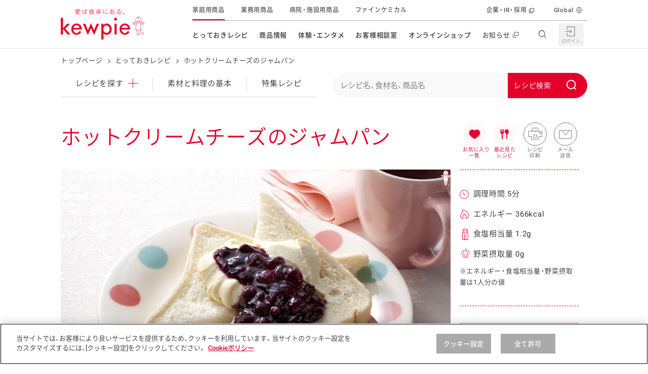

--- FILE ---
content_type: text/html; charset=UTF-8
request_url: https://img.kewpie.co.jp/recipes/recipe/QP00010145/
body_size: 21262
content:
<!DOCTYPE html>
<html lang="ja" class="is-cojp">
<head>
    <meta charset="UTF-8">
    <meta name="viewport" content="width=device-width,initial-scale=1.0,minimum-scale=1.0,maximum-scale=3.0">
    <title>ホットクリームチーズのジャムパンのレシピ・作り方 | とっておきレシピ | キユーピー</title>

        <meta name="description" content="ホットクリームチーズのジャムパンのレシピについてご紹介します。ホットクリームチーズのジャムパンは、クリームチーズを使ったレシピです。（調理時間5分、エネルギー366kcal、食塩相当量1.2g、野菜摂取量0g）">
    <meta name="format-detection" content="telephone=no">
    <meta property="og:title" content="ホットクリームチーズのジャムパンのレシピ・作り方 | とっておきレシピ | キユーピー">
    <meta property="og:type" content="website">
    <meta property="og:url" content="https://www.kewpie.co.jp/recipes/recipe/QP00010145/">
    <meta property="og:locale" content="ja_JP">
            <meta property="og:image" content="https://img.kewpie.co.jp/recipes_src/recipe/img/large/QP00010145_1L.jpg">
        <meta property="og:site_name" content="キユーピー">
    <meta property="og:description" content="ホットクリームチーズのジャムパンのレシピについてご紹介します。ホットクリームチーズのジャムパンは、クリームチーズを使ったレシピです。（調理時間5分、エネルギー366kcal、食塩相当量1.2g、野菜摂取量0g）">

    <meta name="twitter:card" content="summary_large_image">
    <meta name="twitter:title" content="ホットクリームチーズのジャムパンのレシピ・作り方 | とっておきレシピ | キユーピー">
    <meta name="twitter:description" content="ホットクリームチーズのジャムパンのレシピについてご紹介します。ホットクリームチーズのジャムパンは、クリームチーズを使ったレシピです。（調理時間5分、エネルギー366kcal、食塩相当量1.2g、野菜摂取量0g）">
            <meta name="twitter:image" content="https://img.kewpie.co.jp/recipes_src/recipe/img/large/QP00010145_1L.jpg">
        <meta name="twitter:url" content="https://www.kewpie.co.jp/recipes/recipe/QP00010145/">

    <link rel="canonical" href="https://www.kewpie.co.jp/recipes/recipe/QP00010145/">

    
    <!-- TagManager -->
    <script type="text/javascript" src="https://cdn-au.onetrust.com/consent/79bb2bdf-bb9a-4335-b529-e831ca46ff4e/OtAutoBlock.js" ></script>
<script src="https://cdn-au.onetrust.com/scripttemplates/otSDKStub.js"  type="text/javascript" charset="UTF-8" data-domain-script="79bb2bdf-bb9a-4335-b529-e831ca46ff4e" ></script>
<script type="text/javascript">function OptanonWrapper() { }</script>

<!-- Google Tag Manager -->
<script>(function(w,d,s,l,i){w[l]=w[l]||[];w[l].push({'gtm.start':
new Date().getTime(),event:'gtm.js'});var f=d.getElementsByTagName(s)[0],
j=d.createElement(s),dl=l!='dataLayer'?'&l='+l:'';j.async=true;j.src=
'https://www.googletagmanager.com/gtm.js?id='+i+dl;f.parentNode.insertBefore(j,f);
})(window,document,'script','dataLayer','GTM-MCBGCJ');</script>
<!-- End Google Tag Manager -->
    <!-- ./TagManager -->

    <link rel="apple-touch-icon" href="https://img.kewpie.co.jp/apple-icon.png">
            <link rel="stylesheet" href="/assets/css/style_recipe_detail.css">
        <link rel="stylesheet" href="/assets/css/sns.css">
        <script src="/assets/js/sns.js" defer></script>
    

            <script src="/assets/js/header_footer.js" defer></script>
        <script src="/assets/js/recipe_detail.js" defer></script>
    
    <link rel="preload" as="image" href="https://img.kewpie.co.jp/recipes_src/recipe/img/large/QP00010145_1L.jpg" fetchpriority="high">
<link rel="preconnect" href="https://fonts.gstatic.com" crossorigin>
<link rel="preload" href="https://fonts.gstatic.com/s/roboto/v16/oMMgfZMQthOryQo9n22dcuvvDin1pK8aKteLpeZ5c0A.woff2" as="font" type="font/woff2" crossorigin>
<link rel="preload" href="https://fonts.gstatic.com/s/roboto/v18/KFOlCnqEu92Fr1MmEU9fBBc4AMP6lQ.woff2" as="font" type="font/woff2" crossorigin>
<link rel="preload" href="/assets/fonts/YakuHanJP-Demilight.woff" as="font" type="font/woff" crossorigin>
<link rel="preload" href="/assets/fonts/YakuHanJP-Medium.woff" as="font" type="font/woff" crossorigin>
<link rel="preload" href="/assets/fonts/Basefont-Demilight.woff" as="font" type="font/woff" crossorigin>
<link rel="preload" href="/assets/fonts/Basefont-Medium.woff" as="font" type="font/woff" crossorigin>


<script src="/recipes/cat_assets/js/list-recipes.js" defer></script>
<script src="/recipes/cat_assets/js/local-nav.js" defer></script>
<script type="text/javascript">
</script>
<link rel="stylesheet" href="/recipes/cat_assets/css/print.css">
<script src="/assets/js/misson_clear.js" defer></script>

    <script id="DetailJsonLD" type="application/ld+json">
{
    "@context": "http://schema.org/",
    "@type": "Recipe",
    "name": "ホットクリームチーズのジャムパン",
    "image": "https://img.kewpie.co.jp/recipes_src/recipe/img/large/QP00010145_1L.jpg",
    "publisher": {
        "@type": "Organization",
        "name": "キユーピー"
    },
    "description": "ホットクリームチーズのジャムパンのレシピについてご紹介します。ホットクリームチーズのジャムパンは、クリームチーズを使ったレシピです。（調理時間5分、エネルギー366kcal、食塩相当量1.2g、野菜摂取量0g）",
    "totalTime": "PT5M",
    "recipeCategory": "食パン・食卓パン",
    "keywords": [
        "パン",
        "食パン・食卓パン",
        "米穀類・パン粉類・麺類",
        "食パン",
        "卵・乳製品",
        "乳製品",
        "クリームチーズ",
        "ジャム・スプレッドなど",
        "ジャムなど",
        "アヲハタ　５５ジャム",
        "５５　ワイルドブルーベリー"
    ],
    "recipeIngredient": [
        "食パン",
        "クリームチーズ",
        "アヲハタ ５５　ワイルドブルーベリー"
    ],
    "recipeYield": "2人分",
    "nutrition": {
        "@type": "NutritionInformation",
        "calories": "366 kcal"
    },
    "author": {
        "@type": "Organization",
        "name": "キユーピー とっておきレシピ",
        "url": "https://img.kewpie.co.jp/assets/img/common/logo-01.png"
    }
}
</script>

        <script id="BreadCrumbJsonLD" type="application/ld+json">
    {
    "@context": "http://schema.org",
    "@type": "BreadcrumbList",
    "itemListElement": [
        {
            "@type": "ListItem",
            "position": 1,
            "item": {
                "@id": "https://www.kewpie.co.jp/",
                "name": "トップページ"
            }
        },
        {
            "@type": "ListItem",
            "position": 2,
            "item": {
                "@id": "https://www.kewpie.co.jp/recipes/",
                "name": "とっておきレシピ"
            }
        },
        {
            "@type": "ListItem",
            "position": 3,
            "item": {
                "@id": "https://www.kewpie.co.jp/recipes/recipe/QP00010145/",
                "name": "ホットクリームチーズのジャムパン"
            }
        }
    ]
}
    </script>
        <link rel="stylesheet" type="text/css" href="https://assets.sitescdn.net/answers-search-bar/v1.6/answers.css"/>
<script src="https://assets.sitescdn.net/answers-search-bar/v1.6/answerstemplates.compiled.min.js" defer></script>
<script src="/recipes/cat_assets/js/search-box.js" defer></script>
<script src="https://assets.sitescdn.net/answers-search-bar/v1.6/answers.min.js" onload="RecipeSearchBox.initAnswers()" defer></script>

</head>
<body class="">

<!-- TagManager -->
<!-- Google Tag Manager (noscript) -->
<noscript><iframe src="https://www.googletagmanager.com/ns.html?id=GTM-MCBGCJ" height="0" width="0" style="display:none;visibility:hidden"></iframe></noscript>
<!-- End Google Tag Manager (noscript) -->
    
<!-- ./TagManager -->


<link rel="stylesheet" href="/assets/css/components/header.css">

<header id="content-header" class="l-header" data-module="scroll-header">
  <div class="l-header__inner u-block--sp">
    <div class="l-header__main">
      <div class="l-header__logo">

        <a href="/" class="l-header__logo__link" tabindex="1">
          <img src="https://img.kewpie.co.jp/assets/img/common/logo-01.png" alt="愛は食卓にある。kewpie" class="l-header__logo__img">
        </a>

      </div>
      <!-- /.l-header__site__genre -->
    </div>
    <!-- /.l-header__main -->

    <div class="l-header__sub">
      <nav class="l-gnav--pc">
        <ul class="l-gnav__list">
          <li data-module="focus-within" data-role="has-sublist" class="l-gnav__list__itm" aria-hidden="false">
            <a href="/recipes/" data-gtm="cojpheaderlink" class="l-gnav__list__itm__link">とっておきレシピ</a>
            <div data-role="sublist" class="l-gnav__sub r-type02">
              <div class="l-gnav__subinner">
                <div class="l-gnav__lyt r-recipes">
                  <div class="l-gnav__tablist r-col2">
                    <div class="l-gnav__sub__hdg--lv3">レシピを探す</div>
                    <ul class="l-gnav__tablist__itms">
                      <li class="r-itm">
                        <a href="/recipes/" data-gtm="cojpmenulink">
                          <figure class="r-img"><img src="https://img.kewpie.co.jp/assets/img/layout/globalnav/ico_gnav_recipes_book.svg" alt=""></figure>
                          <span class="r-hdg">とっておきレシピトップ</span>
                        </a>
                      </li>
                      <li class="r-itm">
                        <a href="/recipes/basic/" data-gtm="cojpmenulink">
                          <figure class="r-img"><img src="/assets/img/layout/globalnav/ico_gnav_recipes_cutting_board.svg" alt=""></figure>
                          <span class="r-hdg">素材と料理の基本</span>
                        </a>
                      </li>
                      <li class="r-itm">
                        <a href="/recipes/features/" data-gtm="cojpmenulink">
                          <figure class="r-img"><img src="https://img.kewpie.co.jp/assets/img/layout/globalnav/ico_gnav_recipes_features.svg" alt=""></figure>
                          <span class="r-hdg">特集レシピ</span>
                        </a>
                      </li>
                      <li class="r-itm">
                        <a href="/recipes/ranking/" data-gtm="cojpmenulink">
                          <figure class="r-img"><img src="https://img.kewpie.co.jp/assets/img/layout/globalnav/ico_gnav_recipes_ranking.svg" alt=""></figure>
                          <span class="r-hdg">レシピランキング</span>
                        </a>
                      </li>
                      <li class="r-itm">
                        <a href="/recipes/movies/" data-gtm="cojpmenulink">
                          <figure class="r-img"><img src="https://img.kewpie.co.jp/assets/img/layout/globalnav/ico_gnav_recipes_movie.svg" alt=""></figure>
                          <span class="r-hdg">レシピ動画</span>
                        </a>
                      </li>
                      <li class="r-itm">
                        <a href="https://www.kewpie.co.jp/recipes/gallery/" data-gtm="cojpmenulink">
                          <figure class="r-img"><img src="/assets/img/layout/globalnav/ico_gnav_recipes_gallery.svg" alt=""></figure>
                          <span class="r-hdg">今日のレシピギャラリー</span>
                        </a>
                      </li>
                    </ul>
                  </div>
                  <div class="l-gnav__pnllist-bnr r-col1 r-type02">
                    <div class="l-gnav__sub__hdg--lv3">おすすめの特設サイト</div>
                    <ul>
                      <li class="r-itm">
                        <a href="/mayokitchen/" data-gtm="cojpmenulink">
                          キユーピー　マヨネーズキッチン
                        </a>
                      </li>
                      <li class="r-itm">
                        <a href="/kantan/saladstock/" data-gtm="cojpmenulink">
                          明日もうれしい。サラダストック
                        </a>
                      </li>
                      <li class="r-itm">
                        <a href="/potato/" data-gtm="cojpmenulink">
                          おうちで作るポテトサラダ
                        </a>
                      </li>
                      <li class="r-itm">
                        <a href="/salacon/" data-gtm="cojpmenulink">
                          サラコン サラダを楽しむレシピコンテスト
                        </a>
                      </li>
                      <li class="r-itm">
                        <a href="/kids_yasai/" data-gtm="cojpmenulink">
                          子どもと野菜をたのしもう
                        </a>
                      </li>
                      <li class="r-itm">
                        <a href="/kids_challenge/" data-gtm="cojpmenulink">
                          野菜となかよし キッズチャレンジ
                        </a>
                      </li>
                      <li class="r-itm">
                        <a href="/kantan/mealstock/" data-gtm="cojpmenulink">
                          おうちでミールストック
                        </a>
                      </li>
                      <li class="r-itm">
                        <a href="/foodandhealth/" data-gtm="cojpmenulink">
                          みんなの食と健康応援
                        </a>
                      </li>
                    </ul>
                  </div>
                </div>
                <div data-role="close-gnav-btn" class="l-gnav__closebtn"></div>
              </div>
            </div>
          </li>
          <li data-module="focus-within" data-role="has-sublist" class="l-gnav__list__itm">
            <a href="/products/" data-gtm="cojpheaderlink" class="l-gnav__list__itm__link">商品情報</a>
            <div data-role="sublist" class="l-gnav__sub r-type02">
              <div class="l-gnav__subinner">
                <div class="l-gnav__lyt r-products">
                  <div class="l-gnav__tablist r-col2">
                    <div class="l-gnav__sub__hdg--lv3">商品を探す</div>
                    <div class="l-gnav__tablist r-col6 u-mb20">
                      <ul class="l-gnav__tablist__itms r-normal">
                        <li class="r-itm r-longsentence u-wd310--pc">
                          <a href="/products/new/" data-gtm="cojpmenulink">
                            <figure class="r-img"><img src="https://img.kewpie.co.jp/assets/img/layout/globalnav/ico_gnav_prouse_products02.svg" alt=""></figure>
                            <span class="r-hdg">新商品・リニューアル品</span>
                          </a>
                        </li>
                      </ul>
                    </div>

                    <ul data-module="header-products-menu" class="l-gnav__tablist__itms">
                    </ul>
                  </div>
                  <div class="l-gnav__pnllist-bnr r-col1 r-type02">
                    <div class="l-gnav__sub__hdg--lv3">その他の商品サイト</div>
                    <ul class="l-gnav__pnllist-bnr__itms l-gnav__pnllist-bnr__bnritms">
                      <li class="r-itm">
                        <a href="/prouse/" data-gtm="cojpmenulink">
                          <figure class="r-img"><img src="https://img.kewpie.co.jp/assets/img/layout/globalnav/bnr_gnav_products01.jpg" alt="業務用商品"></figure>
                        </a>
                      </li>
                      <li class="r-itm">
                        <a href="/carefood/" data-gtm="cojpmenulink">
                          <figure class="r-img"><img src="https://img.kewpie.co.jp/assets/img/layout/globalnav/bnr_gnav_products02.jpg" alt="病院・施設用商品"></figure>
                        </a>
                      </li>
                      <li class="r-itm">
                        <a href="/finechemical/" data-gtm="cojpmenulink">
                          <figure class="r-img"><img src="https://img.kewpie.co.jp/assets/img/layout/globalnav/bnr_gnav_products03.jpg" alt="ファインケミカル"></figure>
                        </a>
                      </li>
                    </ul>
                  </div>
                </div>
                <div data-role="close-gnav-btn" class="l-gnav__closebtn"></div>
              </div>
            </div>
          </li>
          <li data-module="focus-within" data-role="has-sublist" class="l-gnav__list__itm">
            <a href="/entertainment/" data-gtm="cojpheaderlink" class="l-gnav__list__itm__link">体験・エンタメ</a>
            <div data-role="sublist" class="l-gnav__sub r-type02">
              <div class="l-gnav__subinner">
                <div class="l-gnav__lyt r-entertainment">
                  <div class="l-gnav__pnllist-bnr r-col2">
                    <div class="l-gnav__sub__hdg--lv3">体験する</div>
                    <ul class="l-gnav__pnllist-bnr__itms">
                      <li class="r-itm">
                        <a href="/entertainment/mayoterrace/" data-gtm="cojpmenulink">
                          <figure class="r-img"><img src="https://img.kewpie.co.jp/assets/img/layout/globalnav/bnr_gnav_entertainment01.jpg" alt=""></figure>
                          <span class="r-hdg">マヨテラス<br>（見学施設）</span>
                        </a>
                      </li>
                      <li class="r-itm">
                        <a href="/entertainment/openkitchen/" data-gtm="cojpmenulink">
                          <figure class="r-img"><img src="https://img.kewpie.co.jp/assets/img/layout/globalnav/bnr_gnav_entertainment02.jpg" alt=""></figure>
                          <span class="r-hdg">オープンキッチン<br>（工場見学）</span>
                        </a>
                      </li>
                      <li class="r-itm">
                        <a href="/farm/" data-gtm="cojpmenulink">
                          <figure class="r-img"><img src="https://img.kewpie.co.jp/assets/img/layout/globalnav/bnr_gnav_entertainment03.jpg" alt=""></figure>
                          <span class="r-hdg">深谷テラス ヤサイな<br>仲間たちファーム</span>
                        </a>
                      </li>
                      <li class="r-itm">
                        <a href="/entertainment/fun/" data-gtm="cojpmenulink">
                          <figure class="r-img"><img src="https://img.kewpie.co.jp/assets/img/layout/globalnav/bnr_gnav_entertainment09.jpg" alt=""></figure>
                          <span class="r-hdg">おたのしみコンテンツ</span>
                        </a>
                      </li>
                    </ul>
                  </div>
                  <div class="l-gnav__pnllist-bnr r-col2">
                    <div class="l-gnav__sub__hdg--lv3">CM・テレビ・エンタメ</div>
                    <ul class="l-gnav__pnllist-bnr__itms">
                      <li class="r-itm">
                        <a href="/entertainment/cmgallery/" data-gtm="cojpmenulink">
                          <figure class="r-img"><img src="/assets/img/layout/globalnav/bnr_gnav_entertainment06.jpg" alt=""></figure>
                          <span class="r-hdg">広告ギャラリー</span>
                        </a>
                      </li>
                      <li class="r-itm">
                        <a href="/entertainment/friends/" data-gtm="cojpmenulink">
                          <figure class="r-img"><img src="https://img.kewpie.co.jp/assets/img/layout/globalnav/bnr_gnav_entertainment04.jpg" alt=""></figure>
                          <span class="r-hdg">キユーピーとヤサイな<br>仲間たち</span>
                        </a>
                      </li>
                      <li class="r-itm">
                        <a href="/entertainment/3min_cooking/" data-gtm="cojpmenulink">
                          <figure class="r-img"><img src="/assets/img/layout/globalnav/bnr_gnav_entertainment05.jpg" alt=""></figure>
                          <span class="r-hdg">キユーピー３分<br>クッキング</span>
                        </a>
                      </li>
                      <li class="r-itm">
                        <a href="/entertainment/mediaguide/" data-gtm="cojpmenulink">
                          <figure class="r-img"><img src="https://img.kewpie.co.jp/assets/img/layout/globalnav/bnr_gnav_entertainment07.jpg" alt=""></figure>
                          <span class="r-hdg">テレビ・ラジオ</span>
                        </a>
                      </li>
                    </ul>
                  </div>
                  <div class="l-gnav__pnllist-bnr r-col2">
                    <div class="l-gnav__sub__hdg--lv3">キャンペーン・イベント</div>
                    <ul class="l-gnav__pnllist-bnr__itms">
                      <li class="r-itm">
                        <a href="/entertainment/campaign/" data-gtm="cojpmenulink">
                          <figure class="r-img"><img src="https://img.kewpie.co.jp/assets/img/layout/globalnav/bnr_gnav_entertainment08.jpg" alt=""></figure>
                          <span class="r-hdg">キャンペーン・イベント</span>
                        </a>
                      </li>
                    </ul>
                    <div class="l-gnav__sub__hdg--lv3 u-mb15--pc">イベント協賛</div>
                    <ul class="l-gnav__pnllist-bnr__itms">
                      <li class="r-itm">
                        <a href="/entertainment/sponsored-event/" data-gtm="cojpmenulink">
                          <figure class="r-img"><img src="/assets/img/layout/globalnav/bnr_gnav_entertainment10.jpg" alt=""></figure>
                          <span class="r-hdg">イベント協賛</span>
                        </a>
                      </li>
                    </ul>
                  </div>
                </div>
                <div data-role="close-gnav-btn" class="l-gnav__closebtn"></div>
              </div>
            </div>
          </li>
          <li data-role="no-has-sublist" class="l-gnav__list__itm">
            <a href="/customer/" data-gtm="cojpheaderlink" class="l-gnav__list__itm__link">お客様相談室</a>
          </li>
          <li data-module="focus-within" data-role="has-sublist" class="l-gnav__list__itm">
            <span class="l-gnav__list__itm__link">オンラインショップ</span>
            <div data-role="sublist" class="l-gnav__sub r-type02">
              <div class="l-gnav__subinner">
                <div class="l-gnav__lyt r-onlineshop">
                  <div class="l-gnav__pnllist-bnr r-col2">
                    <div class="l-gnav__sub__hdg--lv3 u-align-c">オンラインショップ</div>
                    <ul class="l-gnav__pnllist-bnr__itms">
                      <li class="r-itm">
                        <a href="https://qummy.kewpie.co.jp/" data-gtm="cojpmenulink externallink">
                          <figure class="r-img"><img src="/assets/img/layout/globalnav/bnr_gnav_onlineshop03.jpg" alt=""></figure>
                          <span class="r-hdg">Qummy</span>
                        </a>
                      </li>
                      <li class="r-itm">
                        <a href="https://shop.kewpiewellness.com/" data-gtm="cojpmenulink externallink" target="_blank">
                          <figure class="r-img"><img src="https://img.kewpie.co.jp/assets/img/layout/globalnav/bnr_gnav_onlineshop01.jpg" alt=""></figure>
                          <span class="r-hdg">キユーピーウエルネス<span class="c-txt-link--inline r-blank"></span></span>
                        </a>
                      </li>
                    </ul>
                  </div>
                </div>
                <div data-role="close-gnav-btn" class="l-gnav__closebtn"></div>
              </div>
            </div>
          </li>
          <li data-role="no-has-sublist" class="l-gnav__list__itm">
            <a href="//www.kewpie.com/newsrelease/" data-gtm="cojpheaderlink" target="_blank" class="l-gnav__list__itm__link r-blank"><span>お知らせ</span></a>
          </li>
        </ul>
        <!-- /.l-gnav__list -->
        <div data-role="gnav-bg" class="l-gnav__bg"></div>
      </nav>
      <!-- /.l-gnav--pc -->

      <div class="l-unav r-header">
        <ul class="l-unav__list">
          <li class="l-unav__list__itm is-current">
            <a href="/" data-gtm="cojpheaderlink" class="l-unav__list__itm__link" tabindex="1">家庭用商品</a>
          </li>
          <li class="l-unav__list__itm">
            <a href="/prouse/" data-gtm="cojpheaderlink" class="l-unav__list__itm__link" tabindex="1">業務用商品</a>
          </li>
          <li class="l-unav__list__itm">
            <a href="/carefood/" data-gtm="cojpheaderlink" class="l-unav__list__itm__link" tabindex="1">病院・施設用商品</a>
          </li>
          <li class="l-unav__list__itm">
            <a href="/finechemical/" data-gtm="cojpheaderlink" class="l-unav__list__itm__link" tabindex="1">ファインケミカル</a>
          </li>

          <li data-role="has-sublist-unav" class="l-unav__list__itm r-separate" aria-hidden="false" tabindex="1">
            <a href="//www.kewpie.com/" data-gtm="cojpheaderlink" target="_blank" class="l-unav__list__itm__link r-blank">企業・IR・採用</a>
            <div class="l-unav__sub r-crosssite">
              <div class="l-unav__subinner">
                <div class="l-unav__sub__hdg--lv2">企業・IR・採用</div>
                <div class="l-unav__lyt r-com">
                  <div class="l-unav__pnllist-bnr r-col3">
                    <ul class="l-unav__pnllist-bnr__itms">
                      <li class="r-itm r-blank">
                        <a href="//www.kewpie.com/company/" target="_blank" tabindex="1" data-gtm="cojpmenulink">
                          <figure class="r-img"><img src="https://img.kewpie.co.jp/assets/img/layout/globalnav/bnr_unav_com01.jpg" alt=""></figure>
                          <span class="r-hdg">企業情報</span>
                        </a>
                      </li>
                      <li class="r-itm r-blank">
                        <a href="//www.kewpie.com/group/" target="_blank" tabindex="1" data-gtm="cojpmenulink">
                          <figure class="r-img"><img src="https://img.kewpie.co.jp/assets/img/layout/globalnav/bnr_unav_com02.jpg" alt=""></figure>
                          <span class="r-hdg">グループの事業</span>
                        </a>
                      </li>
                      <li class="r-itm r-blank">
                        <a href="//www.kewpie.com/education/" target="_blank" tabindex="1" data-gtm="cojpmenulink">
                          <figure class="r-img"><img src="https://img.kewpie.co.jp/assets/img/layout/globalnav/bnr_unav_com03.jpg" alt=""></figure>
                          <span class="r-hdg">食育活動</span>
                        </a>
                      </li>
                      <li class="r-itm r-blank">
                        <a href="//www.kewpie.com/sustainability/" target="_blank" tabindex="1" data-gtm="cojpmenulink">
                          <figure class="r-img"><img src="https://img.kewpie.co.jp/assets/img/layout/globalnav/bnr_unav_com04.jpg" alt=""></figure>
                          <span class="r-hdg">サステナビリティ</span>
                        </a>
                      </li>
                      <li class="r-itm r-blank">
                        <a href="//www.kewpie.com/rd/" target="_blank" tabindex="1" data-gtm="cojpmenulink">
                          <figure class="r-img"><img src="https://img.kewpie.co.jp/assets/img/layout/globalnav/bnr_unav_com05.jpg" alt=""></figure>
                          <span class="r-hdg">研究開発</span>
                        </a>
                      </li>
                      <li class="r-itm r-blank">
                        <a href="//www.kewpie.com/ir/" target="_blank" tabindex="1" data-gtm="cojpmenulink">
                          <figure class="r-img"><img src="https://img.kewpie.co.jp/assets/img/layout/globalnav/bnr_unav_com06.jpg" alt=""></figure>
                          <span class="r-hdg">株主・投資家の皆様へ</span>
                        </a>
                      </li>
                      <li class="r-itm r-blank">
                        <a href="//www.kewpie.com/recruit/" target="_blank" tabindex="1" data-gtm="cojpmenulink">
                          <figure class="r-img">
							  <img src="https://img.kewpie.co.jp/assets/img/layout/globalnav/bnr_unav_com07.jpg" alt="">
							</figure>
                          <span class="r-hdg">採用情報</span>
                        </a>
                      </li>
                    </ul>
                  </div>
                </div>
                <div data-role="close-gnav-btn" class="l-unav__closebtn"></div>
              </div>
            </div>
          </li>
          <li class="l-unav__list__itm r-global">
            <a href="//www.kewpie.com/en/" data-gtm="cojpheaderlink" target="_blank" class="l-unav__list__itm__link" tabindex="1">Global</a>
          </li>
        </ul>
        <!-- /.l-unav__list -->
      </div>
    </div>
    <!-- /.l-header__sub -->

    <div class="l-header__nav__btn" data-module="toggle-btn" data-config='{"basefixed": "true", "expandstate":"is-gnav-open"}'>
      <span class="l-header__nav__btn__bar"></span>
      <span class="l-header__nav__btn__bar"></span>
      <span class="l-header__nav__btn__bar"></span>
    </div>
    <!-- /.l-header__nav__btn -->

    <div class="l-gnav--sp">
      <div class="l-gnav__inner--sp">
        <ul data-module="is-current-globalnavi" class="l-gnav__list--sp">
          <li class="l-gnav__list__itm">
            <a href="/mypage/" class="l-gnav__list__itm__link" data-gtm="cojpheaderlink">
              <figure class="l-gnav__list__itm__link__img"><img src="/assets/img/layout/globalnav/ico_gnav_mypage.svg" alt=""></figure>
              <span class="l-gnav__list__itm__link__hdg">マイページ（Hi! kewpie）</span>
            </a>
          </li>
          <!-- /.l-gnav__list__itm -->
          <li class="l-gnav__list__itm role-has-sublist">
            <span class="l-gnav__list__itm__link">
              <figure class="l-gnav__list__itm__link__img"><img src="https://img.kewpie.co.jp/assets/img/layout/globalnav/ico_gnav_recipes_book.svg" alt=""></figure>
              <span class="l-gnav__list__itm__link__hdg">とっておきレシピ</span>
            </span>
            <span role="button" aria-expanded="false"></span>

            <div class="l-gnav__sub">
              <div class="l-gnav__sub__hdg--lv3">レシピを探す</div>
              <ul class="l-gnav__sublist">
                <li class="l-gnav__sublist__itm">
                  <a href="/recipes/" class="l-gnav__sublist__itm__link" data-gtm="cojpmenulink">とっておきレシピトップ</a>
                </li>
                <li class="l-gnav__sublist__itm">
                  <a href="/recipes/basic/" class="l-gnav__sublist__itm__link" data-gtm="cojpmenulink">素材と料理の基本</a>
                </li>
                <li class="l-gnav__sublist__itm">
                  <a href="/recipes/features/" class="l-gnav__sublist__itm__link" data-gtm="cojpmenulink">特集レシピ</a>
                </li>
                <li class="l-gnav__sublist__itm">
                  <a href="/recipes/ranking/" class="l-gnav__sublist__itm__link" data-gtm="cojpmenulink">レシピランキング</a>
                </li>
                <li class="l-gnav__sublist__itm">
                  <a href="/recipes/movies/" class="l-gnav__sublist__itm__link" data-gtm="cojpmenulink">レシピ動画</a>
                </li>
                <li class="l-gnav__sublist__itm">
                  <a href="https://www.kewpie.co.jp/recipes/gallery/" class="l-gnav__sublist__itm__link" data-gtm="cojpmenulink">今日のレシピギャラリー</a>
                </li>
              </ul>
              <!-- /.l-gnav__sublist -->
              <div class="l-gnav__sub__hdg--lv3">おすすめの特設サイト</div>
              <ul class="l-gnav__sublist">
                <li class="l-gnav__sublist__itm">
                  <a href="/mayokitchen/" class="l-gnav__sublist__itm__link" data-gtm="cojpmenulink">キユーピー　マヨネーズキッチン</a>
                </li>
                <li class="l-gnav__sublist__itm">
                  <a href="/kantan/saladstock/" class="l-gnav__sublist__itm__link" data-gtm="cojpmenulink">明日もうれしい。サラダストック</a>
                </li>
                <li class="l-gnav__sublist__itm">
                  <a href="/potato/" class="l-gnav__sublist__itm__link" data-gtm="cojpmenulink">おうちで作るポテトサラダ</a>
                </li>
                <li class="l-gnav__sublist__itm">
                  <a href="/salacon/" class="l-gnav__sublist__itm__link" data-gtm="cojpmenulink">サラコン サラダを楽しむレシピコンテスト</a>
                </li>
                <li class="l-gnav__sublist__itm">
                  <a href="/kids_yasai/" class="l-gnav__sublist__itm__link" data-gtm="cojpmenulink">子どもと野菜をたのしもう</a>
                </li>
                <li class="l-gnav__sublist__itm">
                  <a href="/kids_challenge/" class="l-gnav__sublist__itm__link" data-gtm="cojpmenulink">野菜となかよし キッズチャレンジ</a>
                </li>
                <li class="l-gnav__sublist__itm">
                  <a href="/kantan/mealstock/" class="l-gnav__sublist__itm__link" data-gtm="cojpmenulink">おうちでミールストック</a>
                </li>
                <li class="l-gnav__sublist__itm">
                  <a href="/foodandhealth/" class="l-gnav__sublist__itm__link" data-gtm="cojpmenulink">みんなの食と健康応援</a>
                </li>
              </ul>
            </div>
            <!-- /.l-gnav__sub -->
          </li>
          <!-- /.l-gnav__list__itm -->
          <li class="l-gnav__list__itm role-has-sublist">
            <span class="l-gnav__list__itm__link">
              <figure class="l-gnav__list__itm__link__img"><img src="https://img.kewpie.co.jp/assets/img/layout/globalnav/ico_gnav_prouse_products01.svg" alt=""></figure>
              <span class="l-gnav__list__itm__link__hdg">商品情報</span>
            </span>
            <span role="button" aria-expanded="false"></span>

            <div class="l-gnav__sub">
              <div class="l-gnav__sub__hdg--lv3">商品を探す</div>
              <ul class="l-gnav__sublist">
                <li class="l-gnav__sublist__itm">
                  <a href="/products/" class="l-gnav__sublist__itm__link" data-gtm="cojpmenulink">商品情報トップ</a>
                </li>
                <li class="l-gnav__sublist__itm">
                  <a href="/products/new/" class="l-gnav__sublist__itm__link" data-gtm="cojpmenulink">新商品・リニューアル品<span class="u-txt--emphasis u-ml20">NEW</span></a>
                </li>
              </ul>
              <!-- /.l-gnav__sublist -->
              <ul data-module="header-products-menu" data-config='{"type":"sp"}' class="l-gnav__sublist u-pl50 u-pt0 r-first-child-none">
              </ul>
              <!-- /.l-gnav__sublist -->

              <div class="l-gnav__sub__hdg--lv3">その他の商品サイト</div>
              <ul class="l-gnav__sublist">
                <li class="l-gnav__sublist__itm">
                  <a href="/prouse/" class="l-gnav__sublist__itm__link" data-gtm="cojpmenulink">業務用商品</a>
                </li>
                <li class="l-gnav__sublist__itm">
                  <a href="/carefood/" class="l-gnav__sublist__itm__link" data-gtm="cojpmenulink">病院・施設用商品</a>
                </li>
                <li class="l-gnav__sublist__itm">
                  <a href="/finechemical/" class="l-gnav__sublist__itm__link" data-gtm="cojpmenulink">ファインケミカル</a>
                </li>
              </ul>
              <!-- /.l-gnav__sublist -->
            </div>
            <!-- /.l-gnav__sub -->
          </li>
          <!-- /.l-gnav__list__itm -->

          <li class="l-gnav__list__itm role-has-sublist">
            <span class="l-gnav__list__itm__link">
              <figure class="l-gnav__list__itm__link__img"><img src="https://img.kewpie.co.jp/assets/img/layout/globalnav/ico_gnav_entertainment01.png" alt=""></figure>
              <span class="l-gnav__list__itm__link__hdg">体験・エンタメ</span>
            </span>
            <span role="button" aria-expanded="false"></span>

            <div class="l-gnav__sub">
              <ul class="l-gnav__sublist">
                <li class="l-gnav__sublist__itm">
                  <a href="/entertainment/" class="l-gnav__sublist__itm__link" data-gtm="cojpmenulink">体験・エンタメトップ</a>
                </li>
              </ul>
              <div class="l-gnav__sub__hdg--lv3">体験する</div>
              <ul class="l-gnav__sublist">
                <li class="l-gnav__sublist__itm">
                  <a href="/entertainment/mayoterrace/" class="l-gnav__sublist__itm__link" data-gtm="cojpmenulink">マヨテラス（見学施設）</a>
                </li>
                <li class="l-gnav__sublist__itm">
                  <a href="/entertainment/openkitchen/" class="l-gnav__sublist__itm__link" data-gtm="cojpmenulink">オープンキッチン（工場見学）</a>
                </li>
                <li class="l-gnav__sublist__itm">
                  <a href="/farm/" class="l-gnav__sublist__itm__link" data-gtm="cojpmenulink">深谷テラス ヤサイな仲間たちファーム</a>
                </li>
                <li class="l-gnav__sublist__itm">
                  <a href="/entertainment/fun/" class="l-gnav__sublist__itm__link" data-gtm="cojpmenulink">おたのしみコンテンツ</a>
                </li>
              </ul>
              <!-- /.l-gnav__sublist -->
              <div class="l-gnav__sub__hdg--lv3">CM・テレビ・エンタメ</div>
              <ul class="l-gnav__sublist">
                <li class="l-gnav__sublist__itm">
                  <a href="/entertainment/cmgallery/" class="l-gnav__sublist__itm__link" data-gtm="cojpmenulink">広告ギャラリー</a>
                </li>
                <li class="l-gnav__sublist__itm">
                  <a href="/entertainment/friends/" class="l-gnav__sublist__itm__link" data-gtm="cojpmenulink">キユーピーとヤサイな仲間たち</a>
                </li>
                <li class="l-gnav__sublist__itm">
                  <a href="/entertainment/3min_cooking/" class="l-gnav__sublist__itm__link" data-gtm="cojpmenulink">キユーピー３分クッキング</a>
                </li>
                <li class="l-gnav__sublist__itm">
                  <a href="/entertainment/mediaguide/" class="l-gnav__sublist__itm__link" data-gtm="cojpmenulink">テレビ・ラジオ</a>
                </li>
              </ul>
              <!-- /.l-gnav__sublist -->
              <div class="l-gnav__sub__hdg--lv3">キャンペーン・イベント</div>
              <ul class="l-gnav__sublist">
                <li class="l-gnav__sublist__itm">
                  <a href="/entertainment/campaign/" class="l-gnav__sublist__itm__link" data-gtm="cojpmenulink">キャンペーン・イベント</a>
                </li>
              </ul>
              <div class="l-gnav__sub__hdg--lv3">イベント協賛</div>
              <ul class="l-gnav__sublist">
                <li class="l-gnav__sublist__itm">
                  <a href="/entertainment/sponsored-event/" class="l-gnav__sublist__itm__link" data-gtm="cojpmenulink">イベント協賛</a>
                </li>
              </ul>
              <!-- /.l-gnav__sublist -->
            </div>
            <!-- /.l-gnav__sub -->
          </li>
          <!-- /.l-gnav__list__itm -->

          <li class="l-gnav__list__itm role-has-sublist">
            <span class="l-gnav__list__itm__link">
              <figure class="l-gnav__list__itm__link__img"><img src="https://img.kewpie.co.jp/assets/img/layout/globalnav/ico_gnav_customer04.png" alt=""></figure>
              <span class="l-gnav__list__itm__link__hdg">お客様相談室</span>
            </span>
            <span role="button" aria-expanded="false"></span>

            <div class="l-gnav__sub">
              <ul class="l-gnav__sublist">
                <li class="l-gnav__sublist__itm">
                  <a href="/customer/" class="l-gnav__sublist__itm__link" data-gtm="cojpmenulink">お客様相談室トップ</a>
                </li>
                <li class="l-gnav__sublist__itm">
                  <a href="/customer/#customer_faq" class="l-gnav__sublist__itm__link" data-gtm="cojpmenulink">よくお寄せいただくご質問</a>
                </li>
                <li class="l-gnav__sublist__itm">
                  <a href="/customer/opinion/" class="l-gnav__sublist__itm__link" data-gtm="cojpmenulink">お客様の声を活かしました</a>
                </li>
              </ul>
              <!-- /.l-gnav__sublist -->
            </div>
            <!-- /.l-gnav__sub -->
          </li>

          <li class="l-gnav__list__itm role-has-sublist">
            <span class="l-gnav__list__itm__link">
              <figure class="l-gnav__list__itm__link__img"><img src="https://img.kewpie.co.jp/assets/img/layout/globalnav/ico_gnav_online01.png" alt=""></figure>
              <span class="l-gnav__list__itm__link__hdg">オンラインショップ</span>
            </span>
            <span role="button" aria-expanded="false"></span>

            <div class="l-gnav__sub">
              <ul class="l-gnav__sublist">
                <li class="l-gnav__sublist__itm">
                  <a href="https://qummy.kewpie.co.jp/" class="l-gnav__sublist__itm__link" data-gtm="cojpmenulink externallink">Qummy</a>
                </li>
                <li class="l-gnav__sublist__itm">
                  <a href="https://shop.kewpiewellness.com/" class="l-gnav__sublist__itm__link r-blank" data-gtm="cojpmenulink externallink" target="_blank">キユーピーウエルネス</a>
                </li>
              </ul>
              <!-- /.l-gnav__sublist -->
            </div>
            <!-- /.l-gnav__sub -->
          </li>
          <!-- /.l-gnav__list__itm -->

          <li class="l-gnav__list__itm">
            <a href="//www.kewpie.com/newsrelease/" target="_blank" class="l-gnav__list__itm__link r-blank" data-gtm="cojpheaderlink">
              <figure class="l-gnav__list__itm__link__img"><img src="https://img.kewpie.co.jp/assets/img/layout/globalnav/ico_gnav_news01.png" alt=""></figure>
              <span class="l-gnav__list__itm__link__hdg">お知らせ</span>
            </a>
          </li>
          <!-- /.l-gnav__list__itm -->
          <li class="l-gnav__list__itm">
            <a href="/mail-magazine/" class="l-gnav__list__itm__link" data-gtm="cojpheaderlink">
              <figure class="l-gnav__list__itm__link__img"><img src="https://img.kewpie.co.jp/assets/img/layout/globalnav/ico_gnav_customer02.png" alt=""></figure>
              <span class="l-gnav__list__itm__link__hdg">メールマガジン</span>
            </a>
          </li>
          <!-- /.l-gnav__list__itm -->
        </ul>
        <!-- /.l-gnav__list--sp -->

        <div class="l-unav--sp r-gnav">
          <ul class="l-unav__list">
            <li class="l-unav__list__itm">
              <a href="/" class="l-unav__list__itm__link" data-gtm="cojpheaderlink">家庭用商品</a>
            </li>
            <li class="l-unav__list__itm">
              <a href="/prouse/" class="l-unav__list__itm__link" data-gtm="cojpheaderlink">業務用商品</a>
            </li>
            <li class="l-unav__list__itm">
              <a href="/carefood/" class="l-unav__list__itm__link" data-gtm="cojpheaderlink">病院・施設用商品</a>
            </li>
            <li class="l-unav__list__itm">
              <a href="/finechemical/" class="l-unav__list__itm__link" data-gtm="cojpheaderlink">ファインケミカル</a>
            </li>

            <li class="l-unav__list__itm">
              <a href="//www.kewpie.com/" target="_blank" class="l-unav__list__itm__link r-blank" data-gtm="cojpheaderlink">企業・IR</a>
            </li>
            <li class="l-unav__list__itm r-global">
              <a href="//www.kewpie.com/en/" target="_blank" class="l-unav__list__itm__link r-blank" data-gtm="cojpheaderlink">Global</a>
            </li>
          </ul>
          <!-- /.l-unav__list -->
          
          <ul data-module="is-current-globalnavi" class="l-gnav__list--sp">
            <li class="l-gnav__list__itm r-bdr-g">
              <a href="/userguide/" class="l-gnav__list__itm__link" data-gtm="cojpheaderlink">
                <span class="l-gnav__list__itm__link__hdg">Hi! kewpieについて</span>
              </a>
            </li>
            <!-- /.l-gnav__list__itm -->
          </ul>
        </div>

      </div>
      <!-- /.l-gnav__inner--sp -->
    </div>
    <!-- /.l-gnav--sp -->

    <div class="l-header__member_btn" data-module="modal-window" data-config="{&quot;is-fixed&quot;: &quot;true&quot;}" data-target="global_member_menu">
            <a class="l-header__member_btn_bg" href="https://www.kewpie.co.jp/mypage/auth/login/?redirect_url=https%3A%2F%2Fwww.kewpie.co.jp%2Frecipes%2Frecipe%2FQP00010145%2F"></a>
          </div>

    <div data-role="header-search" class="l-header__search">
      <form name="SS_searchForm" id="SS_searchForm" action="//search.kewpie.co.jp/search" method="get" enctype="application/x-www-form-urlencoded">
        <input data-role="header-search-textfield" type="text" placeholder="キーワードを入力" class="l-header__search__input" name="query" value="" id="SS_searchQuery" maxlength="100">
        <input type="hidden" name="site" value="OWY5IEL7" id="SS_site">
        <input type="hidden" name="charset" value="UTF-8" id="SS_charset">
        <input type="hidden" name="group" value="1" id="SS_group">
        <input type="hidden" name="design" value="1" id="SS_design">
        <div data-role="header-search-open-button" class="l-header__search__cover"></div>
        <input type="submit" name="submit" class="l-header__search__btn" value="" id="SS_searchSubmit">
      </form>
    </div>
    <!-- /.l-header__search -->

  </div>
  <!-- /.l-header__inner -->

  <div class="l-header__bg"></div>

</header>
<!-- /.l-header -->



<main class="l-main--fullwidth">
    <article>
<div class="l-breadcrumb">
    <ul itmscope itmtype="http://schema.org/BreadcrumbList" class="l-breadcrumb__inner">
                    <li itemprop="itmListElement" itemscope
                itmtype="http://schema.org/ListItem" class="l-breadcrumb__itm">
                                    <a href="/">トップページ</a>
                            </li>
                    <li itemprop="itmListElement" itemscope
                itmtype="http://schema.org/ListItem" class="l-breadcrumb__itm">
                                    <a href="/recipes/">とっておきレシピ</a>
                            </li>
                    <li itemprop="itmListElement" itemscope
                itmtype="http://schema.org/ListItem" class="l-breadcrumb__itm">
                                    <span class="l-breadcrumb__itm--current">ホットクリームチーズのジャムパン</span>
                            </li>
            </ul>
</div>



        <div data-module="toggle-recipes-nav" class="p-recipes-nav">
          <ul class="p-recipes-nav__list">
            <li data-role="toggle-recipes-btn" class="p-recipes-nav__itm" aria-expanded="false"><span class="p-recipes-nav__itm__text is-current" href>レシピを探す<span class="p-recipes-nav__toggle"></span></span></li>
            <li class="p-recipes-nav__itm "><a class="p-recipes-nav__itm__text" href
            ="/recipes/basic/">素材と料理の基本</a></li>
            <li class="p-recipes-nav__itm "><a class="p-recipes-nav__itm__text" href="/recipes/features/">特集レシピ</a></li>
          </ul>
                     <div class="c-search r-type02 r-longsentence--sp p-recipes-nav__search">
             <div class="search-form"></div>
           </div>
                    <!-- /.p-recipes-nav__search -->
        </div>
        <!-- /.p-recipes-nav -->
        <div class="p-recipes-nav--sub">
          <div data-role="toggle-recipes-content" aria-hidden="true" class="p-recipes-nav--sub__inner">
            <div class="p-recipes-nav--sub__contents">
              <div class="p-recipes-nav--sub__recipes">
                <div class="p-recipes-nav--sub__hdg">素材からさがす</div>
                <ul class="p-recipes-nav--sub__recipes-category">
                                  <li class="p-recipes-nav--sub__itm" data-role="vegetables"><a href="/recipes/ingredient/vegetables/">野菜のレシピ</a></li>
                                  <li class="p-recipes-nav--sub__itm" data-role="fruits"><a href="/recipes/ingredient/fruits/">果物のレシピ</a></li>
                                  <li class="p-recipes-nav--sub__itm" data-role="fish_shellfish"><a href="/recipes/ingredient/fish_shellfish/">魚介のレシピ</a></li>
                                  <li class="p-recipes-nav--sub__itm" data-role="meat"><a href="/recipes/ingredient/meat/">肉類のレシピ</a></li>
                                  <li class="p-recipes-nav--sub__itm" data-role="egg_dairy"><a href="/recipes/ingredient/egg_dairy/">卵・乳製品のレシピ</a></li>
                                  <li class="p-recipes-nav--sub__itm" data-role="rice_breads_noodles"><a href="/recipes/ingredient/rice_breads_noodles/">米穀類・パン粉類・麺類のレシピ</a></li>
                                </ul>
              </div>
              <!-- /.p-recipes-nav--sub__recipes -->
              <div class="p-recipes-nav--sub__recipes">
                <div class="p-recipes-nav--sub__hdg">レシピカテゴリーからさがす</div>
                <ul class="p-recipes-nav--sub__recipes-category">
                                  <li class="p-recipes-nav--sub__itm" data-role="recipe-genre-1"><a href="/recipes/genre/1/">サラダのレシピ</a></li>
                                  <li class="p-recipes-nav--sub__itm" data-role="recipe-genre-2"><a href="/recipes/genre/2/">おかず・おつまみのレシピ</a></li>
                                  <li class="p-recipes-nav--sub__itm" data-role="recipe-genre-3"><a href="/recipes/genre/3/">スープ・鍋物のレシピ</a></li>
                                  <li class="p-recipes-nav--sub__itm" data-role="recipe-genre-4"><a href="/recipes/genre/4/">ご飯もののレシピ</a></li>
                                  <li class="p-recipes-nav--sub__itm" data-role="recipe-genre-5"><a href="/recipes/genre/5/">麺類のレシピ</a></li>
                                  <li class="p-recipes-nav--sub__itm" data-role="recipe-genre-6"><a href="/recipes/genre/6/">パンのレシピ</a></li>
                                  <li class="p-recipes-nav--sub__itm" data-role="recipe-genre-7"><a href="/recipes/genre/7/">デザートのレシピ</a></li>
                                  <li class="p-recipes-nav--sub__itm" data-role="recipe-genre-8"><a href="/recipes/genre/8/">ドリンクのレシピ</a></li>
                                </ul>
              </div>
              <!-- /.p-recipes-nav--sub__recipes -->
              <div class="p-recipes-nav--sub__products">
                <div class="p-recipes-nav--sub__hdg">商品カテゴリーからさがす</div>
                <ul class="p-recipes-nav--sub__products-category">
                                  <li class="p-recipes-nav--sub__itm" data-product="mayonnaise"><a href="/recipes/products/mayonnaise/">マヨネーズなど</a></li>
                                  <li class="p-recipes-nav--sub__itm" data-product="dressing"><a href="/recipes/products/dressing/">ドレッシングなど</a></li>
                                  <li class="p-recipes-nav--sub__itm" data-product="tartare"><a href="/recipes/products/tartare/">タルタルソース・マスタードなど</a></li>
                                  <li class="p-recipes-nav--sub__itm" data-product="aemono"><a href="/recipes/products/aemono/">料理の素</a></li>
                                  <li class="p-recipes-nav--sub__itm" data-product="pasta_sauce"><a href="/recipes/products/pasta_sauce/">パスタソース</a></li>
                                  <li class="p-recipes-nav--sub__itm" data-product="3cook_soup"><a href="/recipes/products/3cook_soup/">スープ</a></li>
                                  <li class="p-recipes-nav--sub__itm" data-product="saladclub"><a href="/recipes/products/saladclub/">素材食品</a></li>
                                  <li class="p-recipes-nav--sub__itm" data-product="egg"><a href="/recipes/products/egg/">卵関連品</a></li>
                                  <li class="p-recipes-nav--sub__itm" data-product="plantbasedfood"><a href="/recipes/products/plantbasedfood/">プラントベースフード</a></li>
                                  <li class="p-recipes-nav--sub__itm" data-product="bread"><a href="/recipes/products/bread/">ジャム・スプレッドなど</a></li>
                                  <li class="p-recipes-nav--sub__itm" data-product="genkinahone"><a href="/recipes/products/genkinahone/">元気な骨</a></li>
                                  <li class="p-recipes-nav--sub__itm" data-product="janef"><a href="/recipes/products/janef/">栄養・健康ケア食品</a></li>
                                </ul>
              </div>
              <!-- /.p-recipes-nav--sub__products -->
              <div data-role="close-recipes-btn" class="p-recipes-nav--sub__closebtn"></div>
            </div>
            <!-- /.p-recipes-nav--sub__contents -->
          </div>
          <!-- /.p-recipes-nav--sub__inner -->
        </div>
        <!-- /.p-recipes-nav--sub -->




    <div class="c-hdg--lv1 r-detail-hdg r-has-print-share c-sec-maxinner">
      <h1 data-ss="recipe-ttl" class="r-hdg">ホットクリームチーズのジャムパン</h1>
              <div class="p-recipe-favorite"><a href="/recipes/favorite/">お気に入り<br>一覧</a></div>
        <div class="p-recipe-recent"><a href="/recipes/recent/">最近見た<br>レシピ</a></div>
            <div class="p-recipe-print"><a href="#" data-module="print-button">レシピ<br>印刷</a></div>
      <div class="p-recipe-share" data-module="modal-window" data-config='{"is-fixed": "false"}' data-target="share01">メール<br>送信</div>
    </div>

    <section class="c-sec content-wrapper">
                                                                    
                          <div class="c-detail-visual-main c-sec-maxinner">
            <div class="c-detail-visual-main__img">
                <div data-module="detail-carousel" class="c-mainvisual--recipedetail">
                    <div class="r-slider">
                        <div class="r-itm">
                            <img data-ss="recipe-img" loading="eager" class="lazyload" data-src="https://img.kewpie.co.jp/recipes_src/recipe/img/large/QP00010145_1L.jpg" src="https://img.kewpie.co.jp/recipes_src/recipe/img/large/QP00010145_1L.jpg" alt="写真：ホットクリームチーズのジャムパン">
                            <p></p>
                        </div>
                                                                    </div>
                                                                                                                    </div>
                <!-- /.c-mainvisual--detail -->
            </div>
            <!-- /.c-detail-visual__img -->
            <div class="c-detail-visual-main__txt p-recipe-member-tag">
                <p></p>
                            </div>

            
            <div class="c-detail-visual-main__detail">
                <div class="c-detail-visual-main__data">
                    <ul class="c-detail-visual-list">
                        <li class="r-list-itm01">調理時間 5分
                                                    </li>
                        <li class="r-list-itm02">エネルギー 366kcal</li>
                        <li class="r-list-itm03">食塩相当量 1.2g</li>
                        <li class="r-list-itm04">野菜摂取量 0g</li>
                    </ul>
                    <p class="c-note">※エネルギー・食塩相当量・野菜摂取量は1人分の値</p>
                </div>

                                    <div class="c-detail-visual-main__fav">
                        <button class="c-detail-visual-main__fav-btn" data-no="QP00010145">
                        お気に入り<span class="c-detail-visual-main__fav-btn-mark"></span>
                        </button>

                        <div class="p-fav-btn-popup">
                          <h4 class="p-fav-btn-popup-hdg">レシピをたくさん<br>私好みに保存！</h4>

                          <figure class="p-fav-btn-popup-pic">
                            <img src="/recipes/cat_assets/img/common/pic_hikewpie_popup.png" alt="" class="p-fav-btn-popup-pic-img">
                          </figure>

                          <p class="p-fav-btn-popup-txt">kewpie IDに無料で今すぐ登録！</p>
                          <div class="c-sec__btn ">
                            <div class="c-btn-list r-center01 r-1line">
                              <div class="c-btn-list__itm">
                                <a href="/mypage/auth/login/" class="c-btn-list__itm__link r-emphasis">
                                  <span class="c-btn-list__itm__content">新規会員登録</span>
                                </a>
                              </div>
                              <!-- /.c-btn-list__itm -->
                            </div>
                            <!-- /.c-btn-list -->
                          </div>
                          <!-- /.c-sec__btn -->

                          <button class="p-fav-btn-popup-closebtn"><img src="/assets/img/common/close.svg" alt=""></button>
                        </div>
                    </div>
                            </div>
        </div>
        <!-- /.c-detail-visual-main -->

        <div class="c-detail-info-list c-sec-maxinner ">
                        <div class="c-detail-info-flex_itm">
                <h3 class="c-detail-hdg--lv3">材料（2人分）</h3>
                <div class="c-detail-info-cont">
                    <table class="p-recipe-tbl">
                                                                                    <tr>
                                    <td></td>
                                                                    <th>食パン</th>
                                                                    <td class="c-detail-data">2枚（6枚切り）</td>
                                    <td class="c-detail-sub"></td>
                                </tr>
                                                                                                                <tr>
                                    <td></td>
                                                                    <th>クリームチーズ</th>
                                                                    <td class="c-detail-data">100ｇ</td>
                                    <td class="c-detail-sub"></td>
                                </tr>
                                                                                                                <tr>
                                    <td></td>
                                    <th><a href="/products/product/jam/aohata55/45624681/">アヲハタ ５５　ワイルドブルーベリー</a></th>
                                    <td class="c-detail-data">適量</td>
                                    <td class="detail-sub"></td>
                                </tr>
                                                                        </table>
                </div>
                            </div>
                        <div class="c-detail-info-flex_itm">
                <h3 class="c-detail-hdg--lv3">作り方</h3>
                <div class="c-detail-info-cont">
                                            <div class="c-detail-lyt">
                            <p class="p-recipe-txt"><span class="r-num">1</span>クリームチーズは器に入れ、ラップをかけてレンジ（６００Ｗ）で<br />
約３０秒加熱する。</p>
                                                    </div>
                                            <div class="c-detail-lyt">
                            <p class="p-recipe-txt"><span class="r-num">2</span>食パンに①とジャムをのせる。</p>
                                                    </div>
                                    </div>

                                <h3 class="c-detail-hdg--lv3">調理のポイント</h3>
                <div class="c-detail-info-cont">
                    <p>お好みのジャムでおたのしみください。<br />
焼いた食パンでもおいしく召しあがれます。</p>
                </div>
                                            </div>
        </div>

        <div class="c-detail-info-list c-sec-maxinner">
            <div class="c-detail-info-flex_itm">
                <h3 class="c-detail-hdg--lv3">栄養成分（1人分）</h3>
                <div class="c-detail-info-cont">
                    <table class="p-recipe-tbl">
                        <tr class="r-itm">
                            <th class="r-itm-hdg">エネルギー</th>
                            <td class="r-list-data">366kcal</td>
                        </tr>
                        <tr class="r-itm">
                            <th class="r-itm-hdg">たんぱく質</th>
                            <td class="r-list-data">9.7g</td>
                        </tr>
                        <tr class="r-itm">
                            <th class="r-itm-hdg">脂質</th>
                            <td class="r-list-data">19.2g</td>
                        </tr>
                        <tr class="r-itm">
                            <th class="r-itm-hdg">炭水化物</th>
                            <td class="r-list-data">37.8g</td>
                        </tr>
                        <tr class="r-itm">
                            <th class="r-itm-hdg">食塩相当量</th>
                            <td class="r-list-data">1.2g</td>
                        </tr>
                        <tr class="r-itm">
                            <th class="r-itm-hdg">野菜摂取量</th>
                            <td class="r-list-data">0g</td>
                        </tr>
                    </table>
                </div>
                            </div>
            <div class="c-detail-info-flex_itm">
                <h3 class="c-detail-hdg--lv3-center">このレシピに使われている商品</h3>
                <div class="c-detail-info-cont-no-line">
                    <ul class="c-detail-use-itm__list">
                                                    <li class="r-product">
                                <a href="/products/product/jam/aohata55/45624681/">
                                    <div class="r-product-img"><img loading="lazy" class="lazyload" data-src="https://img.kewpie.co.jp/products_src/g3/imgs/45624681S.jpg" src="https://img.kewpie.co.jp/products_src/g3/imgs/45624681S.jpg"></div>
                                    <p class="r-product-txt">アヲハタ ５５　ワイルドブルーベリー</p>
                                </a>
                            </li>
                                            </ul>
                </div>
                            </div>
        </div>

        
        <!-- モーダル表示エリア -->
        <div data-role="modal-window-section" class="c-modal" aria-hidden="true">
          <div class="c-modal__bg"></div>
          <div data-role="modal-close" class="c-modal__closebtn" role="button"></div>

          <div data-modalsection="share01" class="c-modal__section" aria-hidden="true">
                        <div class="c-sendmail">
  <section>

    <form data-module="post-formdata" action="https://www.kewpie.co.jp/api/recipe_mail" method="post">
      <h2 class="c-sendmail-hdg--lv2 c-hdg--lv2">レシピ情報をメールで送る</h2>
      <div class="c-sec__lyt">
        <h3 class="c-sendmail-hdg--lv3 c-hdg--lv3">キユーピーからレシピ情報が届きます</h3>
        <p class="c-sendmail-txt">アドレスを入力の上、[送信する]ボタンを押してください。</p>
      </div>
      <div data-role="comp-area" class="c-sendmail-comp" aria-hidden="true">
        <p class="c-hdg--lv3">送信完了しました</p>
      </div>
      <div data-role="err-area" class="c-sendmail-err" aria-hidden="true">
        <p class="c-sendmail-hdg--lv3 c-hdg--lv3">エラーが発生しました</p>
        <p data-role="mailaddress-err" class="c-sendmail-txt">メールアドレスが正しい形式かご確認ください。</p>
        <p data-role="communication-err" class="c-sendmail-txt">通信エラーが発生しました。しばらく経ってからお試しいただくか、画面下の二次元コードをご利用ください。</p>
      </div>
      <div class="c-sec__lyt">
        <div class="c-sendmail-input">
          <dl>
            <dt class="c-sendmail-input__hdg">
              メールアドレス
            </dt>
            <dd class="c-sendmail-input__txt">
              <div class="c-form-textbox">
                <input type="hidden" name="recipe_no" value="QP00010145">
                <input type="text" name="mail_address" placeholder="aaa@example.com" class="u-wd100per">
              </div>
              <!-- /.c-form-textbox -->
            </dd>
            <dd class="c-sendmail-input__btn">
              <div class="c-btn-list r-1line u-mt0--pc">
                <div class="c-btn-list__itm u-mt0">
                  <button data-role="submit-btn" class="c-btn-list__itm__link r-emphasis" type="submit">送信する</button>
                </div>
                <!-- /.c-btn-list__itm -->
              </div>
              <!-- /.c-btn-list -->
            </dd>
          </dl>
        </div>
      </div>
      <div class="c-sec__block">
        <h3 class="c-sendmail-hdg--lv3 c-hdg--lv3">レシピ情報をメールで送信する事ができます</h3>
        <p class="c-sendmail-txt">送信元はkewpieです。ご自身以外の方に送る場合は、ご面倒ですが、一旦ご自身で受け取られた後、そのメールを転送していただけますようお願いいたします。</p>
      </div>
      <div class="c-sec__lyt">
        <div class="c-sendmail-qrarea">
          <div class="c-sendmail-qrarea__img">
            <img loading="lazy" class="lazyload" data-src="/recipes_src/recipe/img/qrcode/QP00010145.jpg" src="/recipes_src/recipe/img/qrcode/QP00010145.jpg" alt="">
          </div>
          <h4 class="c-sendmail-qrarea__hdg">左の二次元コードをスマートフォンのカメラで読み取るとアクセスできます。</h4>
          <div class="c-sendmail-qrarea__detail">
            <p class="c-sendmail-qrarea__note">※バーコードリーダー対応のスマートフォンに限ります。</p>
            <ul class="c-sendmail-qrarea__txt c-list">
              <li class="c-list__itm r-disc01 u-mt-xs">当社からご指定のアドレスにメールをお送りいたします。スマートフォンのメールアドレス　に送信する場合は「kewpie.co.jp」を受信を許可するドメインに追加した上でご利用ください。また、迷惑メール対策としてドメイン指定受信をご利用されることをお勧めします。</li>
              <li class="c-list__itm r-disc01 u-mt-xs">ご入力いただいたメールアドレスは、本サービスの提供にのみ利用します。当社はこの情報　を上記以外の目的で利用することはございません。</li>
            </ul>
          </div>
        </div>
      </div>
    </form>

  </section>
</div>
          </div>

        </div>
        <!-- /.c-modal -->
        <div class="c-sec u-mt--10">
          <div class="c-social-btn">
  <ul class="c-social-btn__list">
    <li class="c-social-btn__itm"><a href="" target="_blank" class="tweet-currentpage"><img src="#" alt="X"></a></li>
    <li class="c-social-btn__itm"><a href="" target="_blank" class="fbnice-currentpage"><img src="#" alt="Facebook"></a></li>
    <li class="c-social-btn__itm"><a href="" target="_blank" class="line-currentpage"><img src="#" alt="LINE"></a></li>
  </ul>
</div>
                  </div>

        <section class="c-sec c-sec-maxinner">

            <h2 class="c-hdg--lv2">クリームチーズを活用しよう</h2>

            <div class="c-sec__lyt">
                <div class="c-card-list-media r-recipe">
                    <ul class="c-card-list-media__itms">
                                                    <li class="r-itm">
                                <div class="r-detail-wrapper">
                                    <a class="r-recipe-link" href="/recipes/recipe/QP00010018/">
                                        <figure class="r-img"><img loading="lazy" class="lazyload" data-src="https://img.kewpie.co.jp/recipes_src/recipe/img/QP00010018_1M.jpg" src="https://img.kewpie.co.jp/recipes_src/recipe/img/QP00010018_1M.jpg" alt=""></figure>
                                    </a>
                                    <div class="r-detail">
                                        <a class="r-recipe-link" href="/recipes/recipe/QP00010018/"><p class="r-hdg">まんまるレアチーズ　苺ジャムソース</p></a>
                                        <ul class="r-list">
                                            <li class="r-list-itm01">20分</li>
                                            <li class="r-list-itm02">383kcal</li>
                                            <li class="r-list-itm03">0.5g</li>
                                            <li class="r-list-itm04">0g</li>
                                        </ul>
                                        <div class="r-detail-inner">
                                            <div class="r-product">
                                                <a href="/products/product/jam/aohata55/45624667/" class="r-product-link">
                                                    <figure class="r-product-img"><img loading="lazy" class="lazyload" data-src="https://img.kewpie.co.jp/products_src/g3/imgs/45624667S.jpg" src="https://img.kewpie.co.jp/products_src/g3/imgs/45624667S.jpg" alt=""></figure>
                                                    <p class="r-product-txt">アヲハタ ５５　イチゴ</p>
                                                </a>
                                            </div>
                                        </div>
                                    </div>
                                    <div class="r-product-sp">
                                        <a class="r-product-link" href="/products/product/jam/aohata55/45624667/">
                                            <figure class="r-product-img"><img loading="lazy" class="lazyload" data-src="https://img.kewpie.co.jp/products_src/g3/imgs/45624667S.jpg" src="https://img.kewpie.co.jp/products_src/g3/imgs/45624667S.jpg" alt=""></figure>
                                            <p class="r-product-txt">アヲハタ ５５　イチゴ</p>
                                        </a>
                                    </div>
                                </div>
                            </li>
                                                    <li class="r-itm">
                                <div class="r-detail-wrapper">
                                    <a class="r-recipe-link" href="/recipes/recipe/QP9072P/">
                                        <figure class="r-img"><img loading="lazy" class="lazyload" data-src="https://img.kewpie.co.jp/recipes_src/recipe/img/QP9072P_1M.jpg" src="https://img.kewpie.co.jp/recipes_src/recipe/img/QP9072P_1M.jpg" alt=""></figure>
                                    </a>
                                    <div class="r-detail">
                                        <a class="r-recipe-link" href="/recipes/recipe/QP9072P/"><p class="r-hdg">ブルーベリーのベーグルサンド</p></a>
                                        <ul class="r-list">
                                            <li class="r-list-itm01">5分</li>
                                            <li class="r-list-itm02">448kcal</li>
                                            <li class="r-list-itm03">1.5g</li>
                                            <li class="r-list-itm04">0g</li>
                                        </ul>
                                        <div class="r-detail-inner">
                                            <div class="r-product">
                                                <a href="/products/product/jam/aohata55/45624681/" class="r-product-link">
                                                    <figure class="r-product-img"><img loading="lazy" class="lazyload" data-src="https://img.kewpie.co.jp/products_src/g3/imgs/45624681S.jpg" src="https://img.kewpie.co.jp/products_src/g3/imgs/45624681S.jpg" alt=""></figure>
                                                    <p class="r-product-txt">アヲハタ ５５　ワイルドブルーベリー</p>
                                                </a>
                                            </div>
                                        </div>
                                    </div>
                                    <div class="r-product-sp">
                                        <a class="r-product-link" href="/products/product/jam/aohata55/45624681/">
                                            <figure class="r-product-img"><img loading="lazy" class="lazyload" data-src="https://img.kewpie.co.jp/products_src/g3/imgs/45624681S.jpg" src="https://img.kewpie.co.jp/products_src/g3/imgs/45624681S.jpg" alt=""></figure>
                                            <p class="r-product-txt">アヲハタ ５５　ワイルドブルーベリー</p>
                                        </a>
                                    </div>
                                </div>
                            </li>
                                                    <li class="r-itm">
                                <div class="r-detail-wrapper">
                                    <a class="r-recipe-link" href="/recipes/recipe/QP00858/">
                                        <figure class="r-img"><img loading="lazy" class="lazyload" data-src="https://img.kewpie.co.jp/recipes_src/recipe/img/QP00858_1M.jpg" src="https://img.kewpie.co.jp/recipes_src/recipe/img/QP00858_1M.jpg" alt=""></figure>
                                    </a>
                                    <div class="r-detail">
                                        <a class="r-recipe-link" href="/recipes/recipe/QP00858/"><p class="r-hdg">クリームチーズトースト</p></a>
                                        <ul class="r-list">
                                            <li class="r-list-itm01">15分</li>
                                            <li class="r-list-itm02">372kcal</li>
                                            <li class="r-list-itm03">1.2g</li>
                                            <li class="r-list-itm04">0g</li>
                                        </ul>
                                        <div class="r-detail-inner">
                                            <div class="r-product">
                                                <a href="/products/product/jam/aohata55/45624681/" class="r-product-link">
                                                    <figure class="r-product-img"><img loading="lazy" class="lazyload" data-src="https://img.kewpie.co.jp/products_src/g3/imgs/45624681S.jpg" src="https://img.kewpie.co.jp/products_src/g3/imgs/45624681S.jpg" alt=""></figure>
                                                    <p class="r-product-txt">アヲハタ ５５　ワイルドブルーベリー</p>
                                                </a>
                                            </div>
                                        </div>
                                    </div>
                                    <div class="r-product-sp">
                                        <a class="r-product-link" href="/products/product/jam/aohata55/45624681/">
                                            <figure class="r-product-img"><img loading="lazy" class="lazyload" data-src="https://img.kewpie.co.jp/products_src/g3/imgs/45624681S.jpg" src="https://img.kewpie.co.jp/products_src/g3/imgs/45624681S.jpg" alt=""></figure>
                                            <p class="r-product-txt">アヲハタ ５５　ワイルドブルーベリー</p>
                                        </a>
                                    </div>
                                </div>
                            </li>
                                                    <li class="r-itm">
                                <div class="r-detail-wrapper">
                                    <a class="r-recipe-link" href="/recipes/recipe/QP00013064/">
                                        <figure class="r-img"><img loading="lazy" class="lazyload" data-src="https://img.kewpie.co.jp/recipes_src/recipe/img/QP00013064_1M.jpg" src="https://img.kewpie.co.jp/recipes_src/recipe/img/QP00013064_1M.jpg" alt=""></figure>
                                    </a>
                                    <div class="r-detail">
                                        <a class="r-recipe-link" href="/recipes/recipe/QP00013064/"><p class="r-hdg">マンゴーとクリームチーズのトースト</p></a>
                                        <ul class="r-list">
                                            <li class="r-list-itm01">5分</li>
                                            <li class="r-list-itm02">347kcal</li>
                                            <li class="r-list-itm03">1.1g</li>
                                            <li class="r-list-itm04">0g</li>
                                        </ul>
                                        <div class="r-detail-inner">
                                            <div class="r-product">
                                                <a href="/products/product/jam/marugoto/4562452232515/" class="r-product-link">
                                                    <figure class="r-product-img"><img loading="lazy" class="lazyload" data-src="https://img.kewpie.co.jp/products_src/g3/imgs/4562452232515S.jpg" src="https://img.kewpie.co.jp/products_src/g3/imgs/4562452232515S.jpg" alt=""></figure>
                                                    <p class="r-product-txt">アヲハタ まるごと果実　マンゴー</p>
                                                </a>
                                            </div>
                                        </div>
                                    </div>
                                    <div class="r-product-sp">
                                        <a class="r-product-link" href="/products/product/jam/marugoto/4562452232515/">
                                            <figure class="r-product-img"><img loading="lazy" class="lazyload" data-src="https://img.kewpie.co.jp/products_src/g3/imgs/4562452232515S.jpg" src="https://img.kewpie.co.jp/products_src/g3/imgs/4562452232515S.jpg" alt=""></figure>
                                            <p class="r-product-txt">アヲハタ まるごと果実　マンゴー</p>
                                        </a>
                                    </div>
                                </div>
                            </li>
                                            </ul>
                </div>
            </div>
            <!-- /.c-sec__lyt -->
            <div class="c-sec__btn">
                <div class="c-btn-list r-center01 r-1line">
                    <div class="c-btn-list__itm">
                        <a href="/recipes/ingredient/egg_dairy/dairy_products/23090/" class="c-btn-list__itm__link r-right">
                            <span class="c-btn-list__itm__content">クリームチーズを使ったレシピを<br>もっと見る</span>
                        </a>
                    </div>
                    <!-- /.c-btn-list__itm -->
                </div>
                <!-- /.c-btn-list -->
            </div>
            <!-- /.c-sec__btn -->

        </section>
            <section class="c-sec c-sec-maxinner">

            <h2 class="c-hdg--lv2">食パン・食卓パンのレシピ</h2>

            <div class="c-sec__lyt">
                <div class="c-card-list-media r-recipe">
                    <ul class="c-card-list-media__itms">
                                                    <li class="r-itm">
                                <div class="r-detail-wrapper">
                                    <a class="r-recipe-link" href="/recipes/recipe/QP10011639/">
                                        <figure class="r-img"><img loading="lazy" class="lazyload" data-src="https://img.kewpie.co.jp/recipes_src/recipe/img/QP10011639_1M.jpg" src="https://img.kewpie.co.jp/recipes_src/recipe/img/QP10011639_1M.jpg" alt=""></figure>
                                    </a>
                                    <div class="r-detail">
                                        <a class="r-recipe-link" href="/recipes/recipe/QP10011639/"><p class="r-hdg">コーンの青のりマヨトースト</p></a>
                                        <ul class="r-list">
                                            <li class="r-list-itm01">10分</li>
                                            <li class="r-list-itm02">386kcal</li>
                                            <li class="r-list-itm03">1.5g</li>
                                            <li class="r-list-itm04">0g</li>
                                        </ul>
                                        <div class="r-detail-inner">
                                            <div class="r-product">
                                                <a href="/products/product/mayonnaise/mayonnaise/4901577042072/" class="r-product-link">
                                                    <figure class="r-product-img"><img loading="lazy" class="lazyload" data-src="https://img.kewpie.co.jp/products_src/g3/imgs/4901577042072S.jpg" src="https://img.kewpie.co.jp/products_src/g3/imgs/4901577042072S.jpg" alt=""></figure>
                                                    <p class="r-product-txt">キユーピー マヨネーズ</p>
                                                </a>
                                            </div>
                                        </div>
                                    </div>
                                    <div class="r-product-sp">
                                        <a class="r-product-link" href="/products/product/mayonnaise/mayonnaise/4901577042072/">
                                            <figure class="r-product-img"><img loading="lazy" class="lazyload" data-src="https://img.kewpie.co.jp/products_src/g3/imgs/4901577042072S.jpg" src="https://img.kewpie.co.jp/products_src/g3/imgs/4901577042072S.jpg" alt=""></figure>
                                            <p class="r-product-txt">キユーピー マヨネーズ</p>
                                        </a>
                                    </div>
                                </div>
                            </li>
                                                    <li class="r-itm">
                                <div class="r-detail-wrapper">
                                    <a class="r-recipe-link" href="/recipes/recipe/QP10011628/">
                                        <figure class="r-img"><img loading="lazy" class="lazyload" data-src="https://img.kewpie.co.jp/recipes_src/recipe/img/QP10011628_1M.jpg" src="https://img.kewpie.co.jp/recipes_src/recipe/img/QP10011628_1M.jpg" alt=""></figure>
                                    </a>
                                    <div class="r-detail">
                                        <a class="r-recipe-link" href="/recipes/recipe/QP10011628/"><p class="r-hdg">スティック食パンのハニーマヨディップ</p></a>
                                        <ul class="r-list">
                                            <li class="r-list-itm01">5分</li>
                                            <li class="r-list-itm02">286kcal</li>
                                            <li class="r-list-itm03">0.9g</li>
                                            <li class="r-list-itm04">0g</li>
                                        </ul>
                                        <div class="r-detail-inner">
                                            <div class="r-product">
                                                <a href="/products/product/mayonnaise/mayonnaise/4901577042072/" class="r-product-link">
                                                    <figure class="r-product-img"><img loading="lazy" class="lazyload" data-src="https://img.kewpie.co.jp/products_src/g3/imgs/4901577042072S.jpg" src="https://img.kewpie.co.jp/products_src/g3/imgs/4901577042072S.jpg" alt=""></figure>
                                                    <p class="r-product-txt">キユーピー マヨネーズ</p>
                                                </a>
                                            </div>
                                        </div>
                                    </div>
                                    <div class="r-product-sp">
                                        <a class="r-product-link" href="/products/product/mayonnaise/mayonnaise/4901577042072/">
                                            <figure class="r-product-img"><img loading="lazy" class="lazyload" data-src="https://img.kewpie.co.jp/products_src/g3/imgs/4901577042072S.jpg" src="https://img.kewpie.co.jp/products_src/g3/imgs/4901577042072S.jpg" alt=""></figure>
                                            <p class="r-product-txt">キユーピー マヨネーズ</p>
                                        </a>
                                    </div>
                                </div>
                            </li>
                                                    <li class="r-itm">
                                <div class="r-detail-wrapper">
                                    <a class="r-recipe-link" href="/recipes/recipe/QP10011613/">
                                        <figure class="r-img"><img loading="lazy" class="lazyload" data-src="https://img.kewpie.co.jp/recipes_src/recipe/img/QP10011613_1M.jpg" src="https://img.kewpie.co.jp/recipes_src/recipe/img/QP10011613_1M.jpg" alt=""></figure>
                                    </a>
                                    <div class="r-detail">
                                        <a class="r-recipe-link" href="/recipes/recipe/QP10011613/"><p class="r-hdg">サラダチキンのハニーマヨサンド</p></a>
                                        <ul class="r-list">
                                            <li class="r-list-itm01">10分</li>
                                            <li class="r-list-itm02">384kcal</li>
                                            <li class="r-list-itm03">1.7g</li>
                                            <li class="r-list-itm04">52g</li>
                                        </ul>
                                        <div class="r-detail-inner">
                                            <div class="r-product">
                                                <a href="/products/product/mayonnaise/mayonnaise/4901577042072/" class="r-product-link">
                                                    <figure class="r-product-img"><img loading="lazy" class="lazyload" data-src="https://img.kewpie.co.jp/products_src/g3/imgs/4901577042072S.jpg" src="https://img.kewpie.co.jp/products_src/g3/imgs/4901577042072S.jpg" alt=""></figure>
                                                    <p class="r-product-txt">キユーピー マヨネーズ</p>
                                                </a>
                                            </div>
                                        </div>
                                    </div>
                                    <div class="r-product-sp">
                                        <a class="r-product-link" href="/products/product/mayonnaise/mayonnaise/4901577042072/">
                                            <figure class="r-product-img"><img loading="lazy" class="lazyload" data-src="https://img.kewpie.co.jp/products_src/g3/imgs/4901577042072S.jpg" src="https://img.kewpie.co.jp/products_src/g3/imgs/4901577042072S.jpg" alt=""></figure>
                                            <p class="r-product-txt">キユーピー マヨネーズ</p>
                                        </a>
                                    </div>
                                </div>
                            </li>
                                                    <li class="r-itm">
                                <div class="r-detail-wrapper">
                                    <a class="r-recipe-link" href="/recipes/recipe/QP10011154/">
                                        <figure class="r-img"><img loading="lazy" class="lazyload" data-src="https://img.kewpie.co.jp/recipes_src/recipe/img/QP10011154_1M.jpg" src="https://img.kewpie.co.jp/recipes_src/recipe/img/QP10011154_1M.jpg" alt=""></figure>
                                    </a>
                                    <div class="r-detail">
                                        <a class="r-recipe-link" href="/recipes/recipe/QP10011154/"><p class="r-hdg">トリュフマヨネーズのクロックムッシュ</p></a>
                                        <ul class="r-list">
                                            <li class="r-list-itm01">10分</li>
                                            <li class="r-list-itm02">456kcal</li>
                                            <li class="r-list-itm03">2.2g</li>
                                            <li class="r-list-itm04">0g</li>
                                        </ul>
                                        <div class="r-detail-inner">
                                            <div class="r-product">
                                                <a href="/products/product/mayonnaise/mayonnaise/4901577042072/" class="r-product-link">
                                                    <figure class="r-product-img"><img loading="lazy" class="lazyload" data-src="https://img.kewpie.co.jp/products_src/g3/imgs/4901577042072S.jpg" src="https://img.kewpie.co.jp/products_src/g3/imgs/4901577042072S.jpg" alt=""></figure>
                                                    <p class="r-product-txt">キユーピー マヨネーズ</p>
                                                </a>
                                            </div>
                                        </div>
                                    </div>
                                    <div class="r-product-sp">
                                        <a class="r-product-link" href="/products/product/mayonnaise/mayonnaise/4901577042072/">
                                            <figure class="r-product-img"><img loading="lazy" class="lazyload" data-src="https://img.kewpie.co.jp/products_src/g3/imgs/4901577042072S.jpg" src="https://img.kewpie.co.jp/products_src/g3/imgs/4901577042072S.jpg" alt=""></figure>
                                            <p class="r-product-txt">キユーピー マヨネーズ</p>
                                        </a>
                                    </div>
                                </div>
                            </li>
                                            </ul>
                </div>
            </div>
            <!-- /.c-sec__lyt -->
            <div class="c-sec__btn">
                <div class="c-btn-list r-center01 r-1line">
                    <div class="c-btn-list__itm">
                        <a href="/recipes/genre/6/301/" class="c-btn-list__itm__link r-right">
                            <span class="c-btn-list__itm__content">食パン・食卓パンのレシピを<br>もっと見る</span>
                        </a>
                    </div>
                    <!-- /.c-btn-list__itm -->
                </div>
                <!-- /.c-btn-list -->
            </div>
            <!-- /.c-sec__btn -->

        </section>
            <section class="c-sec c-sec-maxinner">
            <h2 class="c-hdg--lv2">アヲハタ ５５　ワイルドブルーベリーを使ったレシピ</h2>
            <div class="c-sec__lyt">
                <div class="c-card-list-media r-recipe">
                    <ul class="c-card-list-media__itms">
                                            <li class="r-itm">
                            <div class="r-detail-wrapper">
                                <a class="r-recipe-link" href="/recipes/recipe/BFH0000449/">
                                    <figure class="r-img"><img loading="lazy" class="lazyload" data-src="https://img.kewpie.co.jp/recipes_src/recipe/img/BFH0000449_1M.jpg" src="https://img.kewpie.co.jp/recipes_src/recipe/img/BFH0000449_1M.jpg" alt=""></figure>
                                </a>
                                <div class="r-detail">
                                    <a class="r-recipe-link" href="/recipes/recipe/BFH0000449/"><p class="r-hdg">ブルーベリージャムと生ハムのオープンサンド</p></a>
                                    <ul class="r-list">
                                        <li class="r-list-itm01">5分</li>
                                        <li class="r-list-itm02">102kcal</li>
                                        <li class="r-list-itm03">0.4g</li>
                                        <li class="r-list-itm04">3g</li>
                                    </ul>
                                    <div class="r-detail-inner">
                                        <div class="r-product">
                                            <a href="/products/product/jam/aohata55/45624681/" class="r-product-link">
                                                <figure class="r-product-img"><img loading="lazy" class="lazyload" data-src="https://img.kewpie.co.jp/products_src/g3/imgs/45624681S.jpg" src="https://img.kewpie.co.jp/products_src/g3/imgs/45624681S.jpg" alt=""></figure>
                                                <p class="r-product-txt">アヲハタ ５５　ワイルドブルーベリー</p>
                                            </a>
                                        </div>
                                    </div>
                                </div>
                                <div class="r-product-sp">
                                    <a class="r-product-link" href="/products/product/jam/aohata55/45624681/">
                                        <figure class="r-product-img"><img loading="lazy" class="lazyload" data-src="https://img.kewpie.co.jp/products_src/g3/imgs/45624681S.jpg" src="https://img.kewpie.co.jp/products_src/g3/imgs/45624681S.jpg" alt=""></figure>
                                        <p class="r-product-txt">アヲハタ ５５　ワイルドブルーベリー</p>
                                    </a>
                                </div>
                            </div>
                        </li>
                                            <li class="r-itm">
                            <div class="r-detail-wrapper">
                                <a class="r-recipe-link" href="/recipes/recipe/QP9072P/">
                                    <figure class="r-img"><img loading="lazy" class="lazyload" data-src="https://img.kewpie.co.jp/recipes_src/recipe/img/QP9072P_1M.jpg" src="https://img.kewpie.co.jp/recipes_src/recipe/img/QP9072P_1M.jpg" alt=""></figure>
                                </a>
                                <div class="r-detail">
                                    <a class="r-recipe-link" href="/recipes/recipe/QP9072P/"><p class="r-hdg">ブルーベリーのベーグルサンド</p></a>
                                    <ul class="r-list">
                                        <li class="r-list-itm01">5分</li>
                                        <li class="r-list-itm02">448kcal</li>
                                        <li class="r-list-itm03">1.5g</li>
                                        <li class="r-list-itm04">0g</li>
                                    </ul>
                                    <div class="r-detail-inner">
                                        <div class="r-product">
                                            <a href="/products/product/jam/aohata55/45624681/" class="r-product-link">
                                                <figure class="r-product-img"><img loading="lazy" class="lazyload" data-src="https://img.kewpie.co.jp/products_src/g3/imgs/45624681S.jpg" src="https://img.kewpie.co.jp/products_src/g3/imgs/45624681S.jpg" alt=""></figure>
                                                <p class="r-product-txt">アヲハタ ５５　ワイルドブルーベリー</p>
                                            </a>
                                        </div>
                                    </div>
                                </div>
                                <div class="r-product-sp">
                                    <a class="r-product-link" href="/products/product/jam/aohata55/45624681/">
                                        <figure class="r-product-img"><img loading="lazy" class="lazyload" data-src="https://img.kewpie.co.jp/products_src/g3/imgs/45624681S.jpg" src="https://img.kewpie.co.jp/products_src/g3/imgs/45624681S.jpg" alt=""></figure>
                                        <p class="r-product-txt">アヲハタ ５５　ワイルドブルーベリー</p>
                                    </a>
                                </div>
                            </div>
                        </li>
                                            <li class="r-itm">
                            <div class="r-detail-wrapper">
                                <a class="r-recipe-link" href="/recipes/recipe/QP00858/">
                                    <figure class="r-img"><img loading="lazy" class="lazyload" data-src="https://img.kewpie.co.jp/recipes_src/recipe/img/QP00858_1M.jpg" src="https://img.kewpie.co.jp/recipes_src/recipe/img/QP00858_1M.jpg" alt=""></figure>
                                </a>
                                <div class="r-detail">
                                    <a class="r-recipe-link" href="/recipes/recipe/QP00858/"><p class="r-hdg">クリームチーズトースト</p></a>
                                    <ul class="r-list">
                                        <li class="r-list-itm01">15分</li>
                                        <li class="r-list-itm02">372kcal</li>
                                        <li class="r-list-itm03">1.2g</li>
                                        <li class="r-list-itm04">0g</li>
                                    </ul>
                                    <div class="r-detail-inner">
                                        <div class="r-product">
                                            <a href="/products/product/jam/aohata55/45624681/" class="r-product-link">
                                                <figure class="r-product-img"><img loading="lazy" class="lazyload" data-src="https://img.kewpie.co.jp/products_src/g3/imgs/45624681S.jpg" src="https://img.kewpie.co.jp/products_src/g3/imgs/45624681S.jpg" alt=""></figure>
                                                <p class="r-product-txt">アヲハタ ５５　ワイルドブルーベリー</p>
                                            </a>
                                        </div>
                                    </div>
                                </div>
                                <div class="r-product-sp">
                                    <a class="r-product-link" href="/products/product/jam/aohata55/45624681/">
                                        <figure class="r-product-img"><img loading="lazy" class="lazyload" data-src="https://img.kewpie.co.jp/products_src/g3/imgs/45624681S.jpg" src="https://img.kewpie.co.jp/products_src/g3/imgs/45624681S.jpg" alt=""></figure>
                                        <p class="r-product-txt">アヲハタ ５５　ワイルドブルーベリー</p>
                                    </a>
                                </div>
                            </div>
                        </li>
                                            <li class="r-itm">
                            <div class="r-detail-wrapper">
                                <a class="r-recipe-link" href="/recipes/recipe/QP00013257/">
                                    <figure class="r-img"><img loading="lazy" class="lazyload" data-src="https://img.kewpie.co.jp/recipes_src/recipe/img/QP00013257_1M.jpg" src="https://img.kewpie.co.jp/recipes_src/recipe/img/QP00013257_1M.jpg" alt=""></figure>
                                </a>
                                <div class="r-detail">
                                    <a class="r-recipe-link" href="/recipes/recipe/QP00013257/"><p class="r-hdg">ブルーベリートースト</p></a>
                                    <ul class="r-list">
                                        <li class="r-list-itm01">5分</li>
                                        <li class="r-list-itm02">193kcal</li>
                                        <li class="r-list-itm03">0.8g</li>
                                        <li class="r-list-itm04">0g</li>
                                    </ul>
                                    <div class="r-detail-inner">
                                        <div class="r-product">
                                            <a href="/products/product/jam/aohata55/45624681/" class="r-product-link">
                                                <figure class="r-product-img"><img loading="lazy" class="lazyload" data-src="https://img.kewpie.co.jp/products_src/g3/imgs/45624681S.jpg" src="https://img.kewpie.co.jp/products_src/g3/imgs/45624681S.jpg" alt=""></figure>
                                                <p class="r-product-txt">アヲハタ ５５　ワイルドブルーベリー</p>
                                            </a>
                                        </div>
                                    </div>
                                </div>
                                <div class="r-product-sp">
                                    <a class="r-product-link" href="/products/product/jam/aohata55/45624681/">
                                        <figure class="r-product-img"><img loading="lazy" class="lazyload" data-src="https://img.kewpie.co.jp/products_src/g3/imgs/45624681S.jpg" src="https://img.kewpie.co.jp/products_src/g3/imgs/45624681S.jpg" alt=""></figure>
                                        <p class="r-product-txt">アヲハタ ５５　ワイルドブルーベリー</p>
                                    </a>
                                </div>
                            </div>
                        </li>
                                        </ul>
                </div>
            </div>
            <!-- /.c-sec__lyt -->
            <div class="c-sec__btn">
                <div class="c-btn-list r-center01 r-1line">
                    <div class="c-btn-list__itm">
                        <a href="/recipes/products/bread/jam/aohata55/45624681/" class="c-btn-list__itm__link r-right">
                            <span class="c-btn-list__itm__content">この商品を使ったレシピを<br>もっと見る</span>
                        </a>
                    </div>
                    <!-- /.c-btn-list__itm -->
                </div>
                <!-- /.c-btn-list -->
            </div>
            <!-- /.c-sec__btn -->

            <hr class="c-horizontalrule u-mt-xl">

                    </section>
        
            <section class="c-sec c-sec-maxinner">

            <h2 class="c-hdg--lv2">このレシピが関連するカテゴリー</h2>

            <div class="c-sec__lyt" data-module="showmore-recipes-tag">
                <div class="c-tag-list r-recipe-detail-tag">
                    <ul class="c-tag-list__itms">
                                                                                                                                                                        <li class="r-itm"><a href="/recipes/genre/6/">パン</a></li>
                                                                                                                                                                                                    <li class="r-itm"><a href="/recipes/genre/6/301/">食パン・食卓パン</a></li>
                                                                                                                    
                                                                                                                                                                                    <li class="r-itm"><a href="/recipes/ingredient/rice_breads_noodles/">米穀類・パン粉類・麺類</a></li>
                                                                                                                                                                                                    <li class="r-itm"><a href="/recipes/ingredient/rice_breads_noodles/bread/">パン</a></li>
                                                                                                                                                                                                    <li class="r-itm"><a href="/recipes/ingredient/rice_breads_noodles/bread/31090/">食パン</a></li>
                                                                                                                    
                                                                                    
                                                                                                                                <li class="r-itm"><a href="/recipes/ingredient/egg_dairy/">卵・乳製品</a></li>
                                                                                                                                                                                                    <li class="r-itm"><a href="/recipes/ingredient/egg_dairy/dairy_products/">乳製品</a></li>
                                                                                                                                                                                                    <li class="r-itm"><a href="/recipes/ingredient/egg_dairy/dairy_products/23090/">クリームチーズ</a></li>
                                                                                                                    
                                                                                    
                                                                                                                                                                                    <li class="r-itm"><a href="/recipes/products/bread/">ジャム・スプレッドなど</a></li>
                                                                                                                                                                                                    <li class="r-itm"><a href="/recipes/products/bread/jam/">ジャムなど</a></li>
                                                                                                                                                                                                    <li class="r-itm"><a href="/recipes/products/bread/jam/aohata55/">アヲハタ　５５ジャム</a></li>
                                                                                                                                                                                                    <li class="r-itm"><a href="/recipes/products/bread/jam/aohata55/45624681/">５５　ワイルドブルーベリー</a></li>
                                                                                                                    
                                                                                    
                                                                                    
                                                                                                        </ul>
                </div>
                <!-- /.c-tag-list -->
                <div class="c-sec__btn">
                  <div class="c-btn-list r-1line r-center01 r-recipe-detail-btn">
                    <div class="c-btn-list__itm">
                    <a class="c-btn-list__itm__link r-down">
                        <span class="c-btn-list__itm__content">もっと見る</span>
                    </a>
                  </div>
                  <!-- /.c-btn-list__itm -->
                </div>
                <!-- /.c-btn-list -->
                </div>
            </div>
            <!-- /.c-sec__lyt -->

                </section>
    

        
    </section>

    

<div class="c-sec-bg--gray p-prod-link-list">

  <section class="c-sec c-sec-maxinner">
    <h2 class="c-hdg--lv2">素材から探す</h2>
    <div class="c-tab-list-emphasis">
      <div class="r-content">
        <div class="c-tab-list-emphasis__inner">
          <div role="tabpanel" aria-labeledby="tab01" aria-hidden="false">

              <ul class="c-tab-list-emphasis__list">
                              <li class="r-itm"><a href="/recipes/ingredient/vegetables/">
                                      <span class="r-img"><img src="/assets/img/common/categoryicon_recipes/categoryicon_item_vegetables.png"></span>
                                    野菜のレシピ
                </a></li>
                              <li class="r-itm"><a href="/recipes/ingredient/fruits/">
                                      <span class="r-img"><img src="/assets/img/common/categoryicon_recipes/categoryicon_item_fruits.png"></span>
                                    果物のレシピ
                </a></li>
                              <li class="r-itm"><a href="/recipes/ingredient/fish_shellfish/">
                                      <span class="r-img"><img src="/assets/img/common/categoryicon_recipes/categoryicon_item_fish_shellfish.png"></span>
                                    魚介のレシピ
                </a></li>
                              <li class="r-itm"><a href="/recipes/ingredient/meat/">
                                      <span class="r-img"><img src="/assets/img/common/categoryicon_recipes/categoryicon_item_meat.png"></span>
                                    肉類のレシピ
                </a></li>
                              <li class="r-itm"><a href="/recipes/ingredient/egg_dairy/">
                                      <span class="r-img"><img src="/assets/img/common/categoryicon_recipes/categoryicon_item_egg_dairy.png"></span>
                                    卵・乳製品のレシピ
                </a></li>
                              <li class="r-itm"><a href="/recipes/ingredient/rice_breads_noodles/">
                                      <span class="r-img"><img src="/assets/img/common/categoryicon_recipes/categoryicon_item_rice_breads_noodles.png"></span>
                                    米穀類・パン粉類・麺類のレシピ
                </a></li>
                            </ul>
          </div>
        </div>
      </div>
      <!-- /.c-tab-list-emphasis -->
    </div>

  </section>
  <!-- /.c-sec -->

  <section class="c-sec c-sec-maxinner">
    <h2 class="c-hdg--lv2">レシピカテゴリーから探す</h2>
    <div class="c-tab-list-emphasis">
      <div class="r-content">
        <div class="c-tab-list-emphasis__inner">
          <div role="tabpanel" aria-labeledby="tab01" aria-hidden="false">

              <ul class="c-tab-list-emphasis__list">
                              <li class="r-itm"><a href="/recipes/genre/1/"><span class="r-img"><img src="/assets/img/common/categoryicon_recipes/categoryicon_item_recipe-genre-1.png"></span>サラダのレシピ</a></li>
                              <li class="r-itm"><a href="/recipes/genre/2/"><span class="r-img"><img src="/assets/img/common/categoryicon_recipes/categoryicon_item_recipe-genre-2.png"></span>おかず・おつまみのレシピ</a></li>
                              <li class="r-itm"><a href="/recipes/genre/3/"><span class="r-img"><img src="/assets/img/common/categoryicon_recipes/categoryicon_item_recipe-genre-3.png"></span>スープ・鍋物のレシピ</a></li>
                              <li class="r-itm"><a href="/recipes/genre/4/"><span class="r-img"><img src="/assets/img/common/categoryicon_recipes/categoryicon_item_recipe-genre-4.png"></span>ご飯もののレシピ</a></li>
                              <li class="r-itm"><a href="/recipes/genre/5/"><span class="r-img"><img src="/assets/img/common/categoryicon_recipes/categoryicon_item_recipe-genre-5.png"></span>麺類のレシピ</a></li>
                              <li class="r-itm"><a href="/recipes/genre/6/"><span class="r-img"><img src="/assets/img/common/categoryicon_recipes/categoryicon_item_recipe-genre-6.png"></span>パンのレシピ</a></li>
                              <li class="r-itm"><a href="/recipes/genre/7/"><span class="r-img"><img src="/assets/img/common/categoryicon_recipes/categoryicon_item_recipe-genre-7.png"></span>デザートのレシピ</a></li>
                              <li class="r-itm"><a href="/recipes/genre/8/"><span class="r-img"><img src="/assets/img/common/categoryicon_recipes/categoryicon_item_recipe-genre-8.png"></span>ドリンクのレシピ</a></li>
                            </ul>
          </div>
        </div>
      </div>
      <!-- /.c-tab-list-emphasis -->
    </div>

  </section>
  <!-- /.c-sec -->


  <section class="c-sec c-sec-maxinner">
    <h2 class="c-hdg--lv2">商品カテゴリーから探す</h2>
    <div class="c-tab-list-emphasis">
      <div class="r-content">
        <div class="c-tab-list-emphasis__inner">
          <div role="tabpanel" aria-labeledby="tab01" aria-hidden="false">

              <ul class="c-tab-list-emphasis__list">
                              <li class="r-itm"><a href="/recipes/products/mayonnaise/"><span class="r-img"><img src="https://img.kewpie.co.jp/products_src/g3/categories/imgs/category_2S.png"></span>マヨネーズなど</a></li>
                              <li class="r-itm"><a href="/recipes/products/dressing/"><span class="r-img"><img src="https://img.kewpie.co.jp/products_src/g3/categories/imgs/category_5S.png"></span>ドレッシングなど</a></li>
                              <li class="r-itm"><a href="/recipes/products/tartare/"><span class="r-img"><img src="https://img.kewpie.co.jp/products_src/g3/categories/imgs/category_131S.png"></span>タルタルソース・マスタードなど</a></li>
                              <li class="r-itm"><a href="/recipes/products/aemono/"><span class="r-img"><img src="https://img.kewpie.co.jp/products_src/g3/categories/imgs/category_16S.png"></span>料理の素</a></li>
                              <li class="r-itm"><a href="/recipes/products/pasta_sauce/"><span class="r-img"><img src="https://img.kewpie.co.jp/products_src/g3/categories/imgs/category_27S.png"></span>パスタソース</a></li>
                              <li class="r-itm"><a href="/recipes/products/3cook_soup/"><span class="r-img"><img src="https://img.kewpie.co.jp/products_src/g3/categories/imgs/category_36S.png"></span>スープ</a></li>
                              <li class="r-itm"><a href="/recipes/products/saladclub/"><span class="r-img"><img src="https://img.kewpie.co.jp/products_src/g3/categories/imgs/category_47S.png"></span>素材食品</a></li>
                              <li class="r-itm"><a href="/recipes/products/egg/"><span class="r-img"><img src="https://img.kewpie.co.jp/products_src/g3/categories/imgs/category_133S.png"></span>卵関連品</a></li>
                              <li class="r-itm"><a href="/recipes/products/plantbasedfood/"><span class="r-img"><img src="https://img.kewpie.co.jp/products_src/g3/categories/imgs/category_121S.png"></span>プラントベースフード</a></li>
                              <li class="r-itm"><a href="/recipes/products/bread/"><span class="r-img"><img src="https://img.kewpie.co.jp/products_src/g3/categories/imgs/category_53S.png"></span>ジャム・スプレッドなど</a></li>
                              <li class="r-itm"><a href="/recipes/products/genkinahone/"><span class="r-img"><img src="https://img.kewpie.co.jp/products_src/g3/categories/imgs/category_98S.png"></span>元気な骨</a></li>
                              <li class="r-itm"><a href="/recipes/products/janef/"><span class="r-img"><img src="https://img.kewpie.co.jp/products_src/g3/categories/imgs/category_80S.png"></span>栄養・健康ケア食品</a></li>
                            </ul>
          </div>
        </div>
      </div>
      <!-- /.c-tab-list-emphasis -->
    </div>
  </section>
  <!-- /.c-sec -->

</div>
<!-- /.c-sec-bg--gray -->


<section class="c-sec c-sec-maxinner">
  <div class="c-card-list r-normal r-type02 r-footerbanner">
    <ul class="c-card-list__itms">

      <li class="r-itm r-blank">
        <a href="https://www.kewpie.com/group/" target="_blank">
          <figure class="r-img"><img src="/assets/img/layout/footer/img_footerbanner_03.jpg" alt="キユーピーのグループ事業"></figure>
        </a>
      </li>
      <li class="r-itm r-blank">
        <a href="https://www.kewpie.com/education/" target="_blank">
          <figure class="r-img"><img src="/assets/img/layout/footer/img_footerbanner_05.jpg" alt="キユーピーの食育活動"></figure>
        </a>
      </li>
      <li class="r-itm r-blank">
        <a href="https://www.kewpie.com/sustainability/" target="_blank">
          <figure class="r-img"><img src="/assets/img/layout/footer/img_footerbanner_02.jpg" alt="キユーピーのサステナビリティ"></figure>
        </a>
      </li>
      <li class="r-itm r-blank">
        <a href="https://www.kewpie.com/sustainability/quality/" target="_blank">
          <figure class="r-img"><img src="/assets/img/layout/footer/img_footerbanner_07.jpg" alt="安全・安心への取り組み"></figure>
        </a>
      </li>
    </ul>
  </div>
</section>








    </article>

</main>



<link rel="stylesheet" href="/assets/css/components/footer.css">

<footer class="l-footer">
  <div class="l-footer__main">
    <div class="l-footer__main__inner">
      <div class="l-footer__search">
        
          <form name="SS_searchForm2" id="SS_searchForm2" action="https://search.kewpie.co.jp/search" method="get" enctype="application/x-www-form-urlencoded">
          <input type="hidden" name="site" value="OWY5IEL7" id="SS_site2">
          <input type="hidden" name="design" value="1" id="SS_design2">
          <input type="hidden" name="charset" value="UTF-8" id="SS_charset2">
          <input type="hidden" name="group" value="1" id="SS_group2">
          <input type="text" name="query" placeholder="サイト内検索" id="SS_searchQuery2" maxlength="100" class="l-footer__search__input" />
          <input type="submit" name="submit" value="" id="SS_searchSubmit" class="l-footer__search__btn" />
          </form>
        
      </div>
      <!-- /.l-footer__search -->

      <div class="l-footer-btn-list">
        <div class="l-footer-btn-list__itm">
            <a href="//www.kewpie.com/" target="_blank" class="l-footer-btn-list__itm__link" data-gtm="cojpfooterlink">
              <span class="l-footer-btn-list__itm__cnt">企業・IR</span>
            </a>
          </div>
          <!-- /.l-footer-btn-list__itm -->

          <div class="l-footer-btn-list__itm">
            <a href="//www.kewpie.com/en/" target="_blank" class="l-footer-btn-list__itm__link" data-gtm="cojpfooterlink">
              <span class="l-footer-btn-list__itm__cnt">Global</span>
            </a>
          </div>
          <!-- /.l-footer-btn-list__itm -->
      </div>
      <!-- /.l-footer-btn-list -->

      

      <div class="l-funav">
        <ul class="l-funav__list">
          <li class="l-funav__list__itm">
            <a href="/customer/" class="l-funav__list__itm__link r-1line r-customer" data-gtm="cojpfooterlink" data-gtm-config="footer1">
              お客様相談室
            </a>
          </li>
          <li class="l-funav__list__itm">
            <a href="/entertainment/campaign/" class="l-funav__list__itm__link r-1line r-campaign" data-gtm="cojpfooterlink" data-gtm-config="footer1">
              キャンペーン・イベント
            </a>
          </li>
          <li class="l-funav__list__itm">
            <a href="/recipes/" class="l-funav__list__itm__link r-1line r-recipes" data-gtm="cojpfooterlink" data-gtm-config="footer1">
              レシピ
            </a>
          </li>
          <li class="l-funav__list__itm">
            <a href="/entertainment/mayoterrace/" class="l-funav__list__itm__link r-2line r-mayoterrace" data-gtm="cojpfooterlink" data-gtm-config="footer1">
              マヨテラス<br>（見学施設）
            </a>
          </li>
          <li class="l-funav__list__itm">
            <a href="/entertainment/openkitchen/" class="l-funav__list__itm__link r-2line r-openkitchen" data-gtm="cojpfooterlink" data-gtm-config="footer1">
              オープンキッチン<br>（工場見学）
            </a>
          </li>
        </ul>
      </div>
      <!-- /.l-funav -->

      


      
      <div class="l-fnav-wrap r-other">
      



        <ul class="l-fnav" data-module="is-current-footernavi">
          
          <li class="l-fnav__itm">
          
            <ul class="l-fnav__list">
              <li class="l-fnav__list__itm role-has-sublist">
                
                  
                  <a href="/recipes/"  class="l-fnav__list__itm__link u-none--sp" data-gtm="cojpfooterlink" data-gtm-config="footer2"><span>とっておきレシピ</span></a>
                  <span class="l-fnav__list__itm__link r-nolink u-none--pc"><span>とっておきレシピ</span></span>
                  
                
                  
                  <span role="button" aria-expanded="false"></span>
                  <ul class="l-fnav__list__sublist">
                  
                  <li class="l-fnav__list__sublist__itm u-none--pc">
                    
                      <a href="/recipes/"  class="l-fnav__list__sublist__itm__link" data-gtm="cojpfooterlink"><span>とっておきレシピトップ</span></a>
                    
                  </li>
                  
                  <li class="l-fnav__list__sublist__itm">
                    
                      <a href="/recipes/basic/"  class="l-fnav__list__sublist__itm__link" data-gtm="cojpfooterlink"><span>素材と料理の基本</span></a>
                    
                  </li>
                  
                  <li class="l-fnav__list__sublist__itm">
                    
                      <a href="/recipes/features/"  class="l-fnav__list__sublist__itm__link" data-gtm="cojpfooterlink"><span>特集レシピ</span></a>
                    
                  </li>
                  
                  <li class="l-fnav__list__sublist__itm">
                    
                      <a href="/recipes/ranking/"  class="l-fnav__list__sublist__itm__link" data-gtm="cojpfooterlink"><span>レシピランキング</span></a>
                    
                  </li>
                  
                  <li class="l-fnav__list__sublist__itm">
                    
                      <a href="/recipes/movies/"  class="l-fnav__list__sublist__itm__link" data-gtm="cojpfooterlink"><span>レシピ動画</span></a>
                    
                  </li>
                  
                  <li class="l-fnav__list__sublist__itm">
                    
                      <a href="https://www.kewpie.co.jp/recipes/gallery/"  class="l-fnav__list__sublist__itm__link" data-gtm="cojpfooterlink"><span>今日のレシピギャラリー</span></a>
                    
                  </li>
                  
                </ul>
                
              </li>
            </ul>
            
            <ul class="l-fnav__list">
              <li class="l-fnav__list__itm role-has-sublist u-none--sp">
                
                  
                  <a href="/entertainment/"  class="l-fnav__list__itm__link u-none--sp" data-gtm="cojpfooterlink"><span>体験・エンタメ</span></a>
                  <span class="l-fnav__list__itm__link r-nolink u-none--pc"><span>体験・エンタメ</span></span>
                  
                
                  
                  <span role="button" aria-expanded="false"></span>
                  <ul class="l-fnav__list__sublist">
                  
                  <li class="l-fnav__list__sublist__itm u-none--pc">
                    
                      <a href="/entertainment/"  class="l-fnav__list__sublist__itm__link" data-gtm="cojpfooterlink"><span>体験・エンタメトップ</span></a>
                    
                  </li>
                  
                  <li class="l-fnav__list__sublist__itm">
                    
                      <a href="/entertainment/mayoterrace/"  class="l-fnav__list__sublist__itm__link" data-gtm="cojpfooterlink" data-gtm-config="footer2"><span>マヨテラス（見学施設）</span></a>
                    
                  </li>
                  
                  <li class="l-fnav__list__sublist__itm">
                    
                      <a href="/entertainment/openkitchen/"  class="l-fnav__list__sublist__itm__link" data-gtm="cojpfooterlink" data-gtm-config="footer2"><span>オープンキッチン（工場見学）</span></a>
                    
                  </li>
                  
                  <li class="l-fnav__list__sublist__itm">
                    
                      <a href="/farm/"  class="l-fnav__list__sublist__itm__link" data-gtm="cojpfooterlink"><span>深谷テラス ヤサイな仲間たちファーム</span></a>
                    
                  </li>

                  <li class="l-fnav__list__sublist__itm">
                    
                      <a href="/entertainment/fun/"  class="l-fnav__list__sublist__itm__link" data-gtm="cojpfooterlink" data-gtm-config="footer2"><span>おたのしみコンテンツ</span></a>
                    
                  </li>

                  <li class="l-fnav__list__sublist__itm">
                    
                      <a href="/entertainment/cmgallery/"  class="l-fnav__list__sublist__itm__link" data-gtm="cojpfooterlink"><span>広告ギャラリー</span></a>
                    
                  </li>
                  
                  <li class="l-fnav__list__sublist__itm">
                    
                      <a href="/entertainment/mediaguide/"  class="l-fnav__list__sublist__itm__link" data-gtm="cojpfooterlink"><span>テレビ・ラジオ</span></a>
                    
                  </li>
                  
                  <li class="l-fnav__list__sublist__itm">
                    
                      <a href="/entertainment/campaign/"  class="l-fnav__list__sublist__itm__link" data-gtm="cojpfooterlink" data-gtm-config="footer2"><span>キャンペーン・イベント</span></a>
                    
                  </li>
                  
                  <li class="l-fnav__list__sublist__itm">
                    
                      <a href="/entertainment/sponsored-event/"  class="l-fnav__list__sublist__itm__link" data-gtm="cojpfooterlink" data-gtm-config="footer2"><span>イベント協賛</span></a>
                    
                  </li>
                </ul>
                
              </li>
            </ul>
            
          </li>
          
          <li class="l-fnav__itm">
          
            <ul class="l-fnav__list">
              <li class="l-fnav__list__itm role-has-sublist">
                
                  
                  <a href="/products/"  class="l-fnav__list__itm__link u-none--sp" data-gtm="cojpfooterlink"><span>商品情報</span></a>
                  <span class="l-fnav__list__itm__link r-nolink u-none--pc"><span>商品情報</span></span>
                  
                
                  
                  <span role="button" aria-expanded="false"></span>
                  <ul class="l-fnav__list__sublist">
                  
                  <li class="l-fnav__list__sublist__itm u-none--pc">
                    
                      <a href="/products/"  class="l-fnav__list__sublist__itm__link" data-gtm="cojpfooterlink"><span>商品情報トップ</span></a>
                    
                  </li>
                  
                  <li class="l-fnav__list__sublist__itm">
                    
                      <a href="/products/new/"  class="l-fnav__list__sublist__itm__link" data-gtm="cojpfooterlink"><span>新商品・リニューアル品一覧</span></a>
                    
                  </li>
                  
                  <li class="l-fnav__list__sublist__itm">
                    
                      <a href="/products/close/"  class="l-fnav__list__sublist__itm__link" data-gtm="cojpfooterlink"><span>製造終了商品一覧</span></a>
                    
                  </li>
                  
                </ul>
                
              </li>
            </ul>
            
            <ul class="l-fnav__list">
              <li class="l-fnav__list__itm role-has-sublist u-none--pc">
                
                  
                  <a href="/entertainment/"  class="l-fnav__list__itm__link u-none--sp" data-gtm="cojpfooterlink"><span>体験・エンタメ</span></a>
                  <span class="l-fnav__list__itm__link r-nolink u-none--pc"><span>体験・エンタメ</span></span>
                  
                
                  
                  <span role="button" aria-expanded="false"></span>
                  <ul class="l-fnav__list__sublist">
                  
                  <li class="l-fnav__list__sublist__itm">
                    
                      <a href="/entertainment/"  class="l-fnav__list__sublist__itm__link" data-gtm="cojpfooterlink"><span>体験・エンタメトップ</span></a>
                    
                  </li>
                  
                  <li class="l-fnav__list__sublist__itm">
                    
                      <a href="/entertainment/mayoterrace/"  class="l-fnav__list__sublist__itm__link" data-gtm="cojpfooterlink" data-gtm-config="footer2"><span>マヨテラス（見学施設）</span></a>
                    
                  </li>
                  
                  <li class="l-fnav__list__sublist__itm">
                    
                      <a href="/entertainment/openkitchen/"  class="l-fnav__list__sublist__itm__link" data-gtm="cojpfooterlink" data-gtm-config="footer2"><span>オープンキッチン（工場見学）</span></a>
                    
                  </li>
                  
                  <li class="l-fnav__list__sublist__itm">
                    
                      <a href="/farm/"  class="l-fnav__list__sublist__itm__link" data-gtm="cojpfooterlink"><span>深谷テラス ヤサイな仲間たちファーム</span></a>
                    
                  </li>

                  <li class="l-fnav__list__sublist__itm">
                    
                      <a href="/entertainment/fun/"  class="l-fnav__list__sublist__itm__link" data-gtm="cojpfooterlink" data-gtm-config="footer2"><span>おたのしみコンテンツ</span></a>
                    
                  </li>
                  
                  <li class="l-fnav__list__sublist__itm">
                    
                      <a href="/entertainment/cmgallery/"  class="l-fnav__list__sublist__itm__link" data-gtm="cojpfooterlink"><span>広告ギャラリー</span></a>
                    
                  </li>
                  
                  <li class="l-fnav__list__sublist__itm">
                    
                      <a href="/entertainment/mediaguide/"  class="l-fnav__list__sublist__itm__link" data-gtm="cojpfooterlink"><span>テレビ・ラジオ</span></a>
                    
                  </li>
                  
                  <li class="l-fnav__list__sublist__itm">
                    
                      <a href="/entertainment/campaign/"  class="l-fnav__list__sublist__itm__link" data-gtm="cojpfooterlink" data-gtm-config="footer2"><span>キャンペーン・イベント</span></a>
                    
                  </li>
                  
                  <li class="l-fnav__list__sublist__itm">
                    
                      <a href="/entertainment/sponsored-event/"  class="l-fnav__list__sublist__itm__link" data-gtm="cojpfooterlink" data-gtm-config="footer2"><span>イベント協賛</span></a>
                    
                  </li>
                </ul>
                
              </li>
            </ul>
            
            <ul class="l-fnav__list">
              <li class="l-fnav__list__itm role-has-sublist">
                
                  
                  <a href="/customer/"  class="l-fnav__list__itm__link u-none--sp" data-gtm="cojpfooterlink" data-gtm-config="footer2"><span>お客様相談室</span></a>
                  <span class="l-fnav__list__itm__link r-nolink u-none--pc"><span>お客様相談室</span></span>
                  
                
                  
                  <span role="button" aria-expanded="false"></span>
                  <ul class="l-fnav__list__sublist">
                  
                  <li class="l-fnav__list__sublist__itm u-none--pc">
                    
                      <a href="/customer/"  class="l-fnav__list__sublist__itm__link" data-gtm="cojpfooterlink"><span>お客様相談室トップ</span></a>
                    
                  </li>
                  
                  <li class="l-fnav__list__sublist__itm">
                    
                      <a href="/customer/#customer_faq"  class="l-fnav__list__sublist__itm__link" data-gtm="cojpfooterlink"><span>よくお寄せいただくご質問</span></a>
                    
                  </li>
                  
                  <li class="l-fnav__list__sublist__itm">
                    
                      <a href="/customer/opinion/"  class="l-fnav__list__sublist__itm__link" data-gtm="cojpfooterlink"><span>お客様の声を活かしました</span></a>
                    
                  </li>

                </ul>
                
              </li>
            </ul>
            
            <ul class="l-fnav__list">
              <li class="l-fnav__list__itm role-has-sublist">
                  
                  <span class="l-fnav__list__itm__link r-nolink"><span>オンラインショップ</span></span>
                  
                  <span role="button" aria-expanded="false"></span>
                  <ul class="l-fnav__list__sublist">
                    <li class="l-fnav__list__sublist__itm">
                      <a href="https://qummy.kewpie.co.jp/" class="l-fnav__list__sublist__itm__link" data-gtm="cojpfooterlink externallink"><span>Qummy</span></a>
                    </li>
                  
                    <li class="l-fnav__list__sublist__itm">
                      <a href="https://shop.kewpiewellness.com/" class="l-fnav__list__sublist__itm__link" data-gtm="cojpfooterlink externallink" target="_blank"><span>キユーピーウエルネス</span></a>
                    </li>
                  </ul>
              </li>
            </ul>

          </li>
          
          <li class="l-fnav__itm u-pr0--pc">
          
            <ul class="l-fnav__list">
              <li class="l-fnav__list__itm">
                
                  
                  <a href="/prouse/"  class="l-fnav__list__itm__link" data-gtm="cojpfooterlink"><span>業務用商品</span></a>
                  
                
                  
              </li>
            </ul>
            
            <ul class="l-fnav__list">
              <li class="l-fnav__list__itm">
                
                  
                  <a href="/carefood/"  class="l-fnav__list__itm__link" data-gtm="cojpfooterlink"><span>病院・施設用商品</span></a>
                  
                
                  
              </li>
            </ul>
            
            <ul class="l-fnav__list">
              <li class="l-fnav__list__itm">
                
                  
                  <a href="/finechemical/"  class="l-fnav__list__itm__link" data-gtm="cojpfooterlink"><span>ファインケミカル</span></a>
                  
                
                  
              </li>
            </ul>
            
            <ul class="l-fnav__list u-mt50--pc">
              <li class="l-fnav__list__itm">
                
                  
                  <a href="//www.kewpie.com/newsrelease/"  target="_blank" class="l-fnav__list__itm__link" data-gtm="cojpfooterlink"><span>お知らせ</span></a>
                  
                
                  
              </li>
            </ul>
            
            <ul class="l-fnav__list">
              <li class="l-fnav__list__itm">
                
                  
                  <a href="/mail-magazine/"  class="l-fnav__list__itm__link" data-gtm="cojpfooterlink"><span>メールマガジン</span></a>
                  
                
                  
              </li>
            </ul>
            
            <ul class="l-fnav__list u-mt50--pc">
              <li class="l-fnav__list__itm role-has-sublist">
                <span class="l-fnav__list__itm__link r-nolink"><span>kewpie ID</span></span>

                <span role="button" aria-expanded="false"></span>
                <ul class="l-fnav__list__sublist u-block">
                  <li class="l-fnav__list__sublist__itm">
                    <a href="/kewpieid/" class="l-fnav__list__sublist__itm__link" data-gtm="cojpfooterlink"><span>kewpie IDについて</span></a>
                  </li>

                  <li class="l-fnav__list__sublist__itm">
                    <a href="/userguide/" class="l-fnav__list__sublist__itm__link" data-gtm="cojpfooterlink"><span>Hi! kewpieについて</span></a>
                  </li>

                  <li class="l-fnav__list__sublist__itm">
                    <a href="https://qummy.kewpie.co.jp/pages/about" class="l-fnav__list__sublist__itm__link" data-gtm="cojpfooterlink"><span>Qummyについて</span></a>
                  </li>
                </ul>
              </li>
            </ul>
          </li>
          
        </ul>
        <!-- /.l-fnav -->

        <div class="l-fnav-bnr l-fnav-bnr--sma">
          <ul class="l-fnav-bnr__icons">
            <li>
              <a href="https://twitter.com/kewpie_official" target="_blank" data-gtm="cojpfooterlink"><img src="/assets/img/layout/footer/icon-x.png" alt="X"></a>
            </li>
            <li>
              <a href="/line_info/" data-gtm="cojpfooterlink"><img src="https://img.kewpie.co.jp/assets/img/layout/footer/icon-line.png" alt="LINE"></a>
            </li>
            <li>
              <a href="//www.kewpie.com/social-account/#sec03" target="_blank" data-gtm="cojpfooterlink"><img src="https://img.kewpie.co.jp/assets/img/layout/footer/icon-instagram.png" alt="Instagram"></a>
            </li>
            <li>
              <a href="https://www.youtube.com/@kewpie_official" target="_blank" data-gtm="cojpfooterlink"><img src="https://img.kewpie.co.jp/assets/img/layout/footer/icon-youtube.png" alt="YouTube"></a>
            </li>
          </ul>
          <!-- ./l-fnav-bnr__icons -->

          <ul class="l-fnav-bnr__itms l-fnav-bnr__itms--sma u-mt10--pc u-mt20--sp">
            <li class="l-fnav-bnr__itm r-has-bdr r-blank">
              <a href="https://mayofunclub.kewpie.co.jp/" target="_blank" class="l-fnav-bnr__link" data-gtm="cojpfooterlink">
                <img src="/assets/img/layout/footer/bnr/bnr_ftr_funclub_s.jpg" alt="キユーピーマヨネーズ fun club">
              </a>
            </li>
          </ul>
          <!-- ./l-fnav-bnr__itms--sma -->

          <div class="l-gnav__sub__btn--sma">
            <div class="l-gnav__sub__btn">
              <div class="c-btn-list r-small r-center01">
                <div class="c-btn-list__itm">
                  <a href="//www.kewpie.com/social-account/" target="_blank" data-gtm="cojpfooterlink" class="c-btn-list__itm__link">
                    <span class="c-btn-list__itm__content">一覧</span>
                  </a>
                </div>
              </div>
            </div>
          </div>
          <!-- ./l-fnav-bnr__itms--sma -->
        </div>
        <!-- /.l-fnav-bnr--sma -->


      </div>
    </div>
    <!-- /.l-footer__main__inner -->
  </div>
  <!-- /.l-footer__main -->

  




  
  <div class="l-footer__sub">
    <div class="l-footer__sub__inner">
      <div class="l-fsnav">
        <ul class="l-fsnav__list">
          <li class="l-fsnav__list__itm">
            <a href="/sitemap/" class="l-fsnav__list__itm__link" data-gtm="cojpfooterlink">
              サイトマップ
            </a>
          </li>
          <li class="l-fsnav__list__itm">
            <a href="//www.kewpie.com/policy/" target="_blank" class="l-fsnav__list__itm__link r-blank" data-gtm="cojpfooterlink">
              サイトポリシー
            </a>
          </li>
          <li class="l-fsnav__list__itm">
            <a href="//www.kewpie.com/company/promise/privacy/" target="_blank" class="l-fsnav__list__itm__link r-blank" data-gtm="cojpfooterlink">
              プライバシーポリシー
            </a>
          </li>
          <li class="l-fsnav__list__itm">
            <a href="//www.kewpie.com/social-policy/" target="_blank" class="l-fsnav__list__itm__link r-blank" data-gtm="cojpfooterlink">
              ソーシャルメディアポリシー
            </a>
          </li>
        </ul>
        <!-- /.l-fsnav__list -->
      </div>
      <!-- /.l-fsnav -->
    </div>
    <!-- /.l-footer_sub__inner -->
  </div>
  <!-- /.l-footer__sub -->
  

  <div class="l-footer__copy">
    Copyright &copy; Kewpie Corporation All rights reserved.
  </div>


</footer>
<!-- /.l-footer -->

<div data-module="scroll-pagetop" class="l-pagetop">
  <a class="l-pagetop__trigger" href="#content-header" tabindex="0"></a>
</div>
<!-- /.l-pagetop -->


<!-- TagManager -->
<script src="//pro.syncsearch.jp/common/js/sync_suggest.js"></script>
<script type="text/javascript">
SYNCSEARCH_SITE="OWY5IEL7";
</script>

<!-- ./TagManager -->

</body>
</html>


--- FILE ---
content_type: text/css
request_url: https://img.kewpie.co.jp/assets/css/style_recipe_detail.css
body_size: 34782
content:
@charset "utf-8";

@import '/assets/css/common_detail.css';
@import "/assets/css/recipe_login_itms.css";

html{margin:0;padding:0;}
body{margin:0;padding:0;}
figure{margin:0;}
h1,h2,h3,h4{margin:0;padding:0;line-height:inherit;font-weight:normal;font-size:inherit;}
ul{margin:0;padding-left:0;}
ul li{margin-left:0;list-style-type:none;}
dl,dt,dd{margin:0;padding:0;}
a img{border:none;margin:0;padding:0;}
p{margin:0;}
img{line-height:1;}
hr{border:none;margin:0;padding:0;}
button{line-height:inherit;margin:0px;padding:0px;border:0px;}
table{border-collapse:collapse;border:0px;}
html{overflow-x:hidden;width:100%;line-height:2;}
body{position:relative;color:#333;font-family:"Roboto", "YakuHanJP", "BaseFont-JP", Helvetica, Arial, "ヒラギノ角ゴ Pro W3", "Hiragino Kaku Gothic Pro", "メイリオ", Meiryo, "ＭＳ Ｐゴシック", sans-serif;-ms-text-size-adjust:100%;-webkit-text-size-adjust:100%;-webkit-print-color-adjust:exact;letter-spacing:.05em;word-wrap:break-word;overflow-wrap:break-word;}
input,button{font-family:"Roboto", "YakuHanJP", "BaseFont-JP", Helvetica, Arial, "ヒラギノ角ゴ Pro W3", "Hiragino Kaku Gothic Pro", "メイリオ", Meiryo, "ＭＳ Ｐゴシック", sans-serif;}
tr{word-break:break-all;}
*{box-sizing:border-box;-webkit-tap-highlight-color:transparent;}
*:focus{outline:none;}
img{vertical-align:bottom;max-width:100%;}
a{color:inherit;text-decoration:none;}
a:hover,a:active,a:focus{color:#e4002b;}
[aria-hidden]{-webkit-transition:opacity .2s;transition:opacity .2s;}
[aria-hidden="true"]{overflow:hidden;height:0;opacity:0;}
[aria-hidden="false"]{height:auto;opacity:1;}
.l-pagetop > a{display:block;position:absolute;z-index:999;background-image:url(/assets/img/common/fig_arrow_circle-02.svg);background-repeat:no-repeat;background-position:center;background-size:cover;}
.l-pagetop > a:after{content:'ページの先頭に移動する';position:absolute;text-indent:-99999px;}
.l-pagetop.is-fixed{-webkit-transition:opacity .3s;transition:opacity .3s;}
.l-pagetop.is-fixed > a{position:fixed;}
.l-pagetop.is-hide > a{opacity:0;pointer-events:none;}
.l-breadcrumb__inner{margin:0 auto;}
.l-breadcrumb__itm{position:relative;}
.l-breadcrumb__itm:before{content:'';display:block;position:absolute;left:0;border-right:1px solid #333;border-bottom:1px solid #333;}
.l-breadcrumb__itm:first-child{margin-left:0;padding-left:0;}
.l-breadcrumb__itm:first-child:before{display:none;}
.c-mainvisual--recipedetail .r-itm{background:#f9f9f9;}
.c-mainvisual--recipedetail .r-itm img{width:100%;margin:0 auto;}
.c-mainvisual--recipedetail .r-slider__indicator{display:-webkit-box;display:-webkit-flex;display:flex;-webkit-flex-wrap:wrap-reverse;flex-wrap:wrap-reverse;}
.c-mainvisual--recipedetail .r-indicator__itm{overflow:hidden;cursor:pointer;background:#f9f9f9;text-align:center;}
.c-mainvisual--recipedetail .r-indicator__itm:nth-child(3n){margin-right:0;}
.c-mainvisual--recipedetail .r-indicator__itm img{height:100%;}
.slick-slider{position:relative;display:block;box-sizing:border-box;-webkit-touch-callout:none;-webkit-user-select:none;-moz-user-select:none;-ms-user-select:none;user-select:none;touch-action:pan-y;-webkit-tap-highlight-color:transparent;}
.slick-list{position:relative;overflow:hidden;display:block;margin:0;padding:0;}
.slick-list:focus{outline:none;}
.slick-slider .slick-track,.slick-slider .slick-list{-webkit-transform:translate3d(0, 0, 0);transform:translate3d(0, 0, 0);}
.slick-track{position:relative;left:0;top:0;display:block;}
.slick-track:before,.slick-track:after{content:"";display:table;}
.slick-track:after{clear:both;}
.slick-slide{float:left;height:100%;min-height:1px;display:none;}
.slick-slide[aria-hidden]{height:auto;opacity:1;}
.slick-slide[aria-hidden=true]{opacity:1;}
.slick-slide img{display:block;}
.slick-initialized .slick-slide{display:block;}
.slick-arrow.slick-hidden {display: none;}
.c-sec-bg--gray{background-color:#f9f9f9;padding-top:1px;}
.c-sec__btn .c-btn-list{max-width:500px;margin:0 auto;}
.c-hdg--lv1{position:relative;color:#e4002b;text-align:center;}
.c-hdg--lv1.r-detail-hdg{text-align:left;}
.c-hdg--lv1.r-has-print-share h1{line-height:1.5;}
.c-hdg--lv2{position:relative;color:#e4002b;text-align:center;}
.c-hdg--lv2 .r-caption{display:block;}
.c-hdg--lv3{color:#e4002b;text-align:center;}
.c-list .c-list__itm{position:relative;line-height:1.7;}
.c-list .c-list__itm:first-child{margin-top:0!important;}
.c-list .c-list__itm.r-disc01{padding-left:1em;}
.c-list .c-list__itm.r-disc01:before{content:'・';position:absolute;top:0;left:0;}
.c-btn-list{display:-webkit-box;display:-webkit-flex;display:flex;-webkit-flex-wrap:wrap;flex-wrap:wrap;font-family:"Roboto", "YakuHanJP", "BaseFont-JP", Helvetica, Arial, "ヒラギノ角ゴ Pro W3", "Hiragino Kaku Gothic Pro", "メイリオ", Meiryo, "ＭＳ Ｐゴシック", sans-serif;font-weight:bold;}
.c-btn-list__itm__link{display:block;position:relative;overflow:hidden;width:100%;height:100%;color:#e4002b;text-decoration:none;/*border:1px solid #e4002b;*/box-shadow:0 0 0 1px #e4002b inset;border-radius:100px;background-color:#fff;cursor:pointer;font-size:inherit;}
.c-btn-list__itm__link:before{content:'';display:block;position:absolute;top:50%;z-index:1;border-right:1px solid #e4002b;border-bottom:1px solid #e4002b;-webkit-transform:translate(0, -50%) rotate(-45deg);transform:translate(0, -50%) rotate(-45deg);-webkit-transition:border-color .65s ease;transition:border-color .65s ease;}
.c-btn-list__itm__link.r-down:before{-webkit-transform:translate(0, -50%) rotate(45deg);transform:translate(0, -50%) rotate(45deg);}
.c-btn-list__itm__link[target='_blank']:before{display:none;}
.c-btn-list__itm__link.r-emphasis{color:#fff;background-color:#e4002b;border-color:#e4002b;box-shadow:0 0 0 1px #e4002b;}
.c-btn-list__itm__link.r-emphasis:before{border-color:#fff;}
.c-btn-list__itm__content{display:inline-block;width:100%;text-align:center;background-color:transparent;-webkit-appearance:none;-moz-appearance:none;appearance:none;cursor:pointer;color:inherit;}
.c-card-list .r-itm{position:relative;}
.c-card-list .r-itm.r-blank{position:relative;}
.c-card-list .r-itm.r-blank .r-img:after{content:'';display:block;position:absolute;background:url("[data-uri]") no-repeat left top;}
.c-card-list .r-img img{width:100%;-webkit-transition:-webkit-transform .2s;transition:-webkit-transform .2s;transition:transform .2s;transition:transform .2s, -webkit-transform .2s;}
.c-card-list .r-detail p{line-height:1.7;}
.c-card-list-media__itms{display:-webkit-box;display:-webkit-flex;display:flex;-webkit-flex-wrap:wrap;flex-wrap:wrap;-webkit-box-pack:justify;-webkit-justify-content:space-between;justify-content:space-between;}
.c-card-list-media.r-recipe .r-img img{width:100%;}
.c-card-list-media.r-recipe .r-detail{-webkit-box-orient:vertical;-webkit-box-direction:normal;-webkit-flex-direction:column;flex-direction:column;-webkit-box-pack:justify;-webkit-justify-content:space-between;justify-content:space-between;display:-webkit-box;display:-webkit-flex;display:flex;}
.c-card-list-media.r-recipe .r-list li{display:inline-block;}
.c-card-list-media.r-recipe .r-list li.r-list-itm01{background:url("data:image/svg+xml,%3Csvg height=%2221%22 viewBox=%220 0 21 21%22 width=%2221%22 xmlns=%22http://www.w3.org/2000/svg%22%3E%3Cpath d=%22m998.5 354a10.5 10.5 0 1 1 10.5-10.5 10.512 10.512 0 0 1 -10.5 10.5zm0-20a9.5 9.5 0 1 0 9.5 9.5 9.511 9.511 0 0 0 -9.5-9.5zm3.27 10.6h-3.607l-4.568-5.536.771-.637 4.268 5.172h3.136v1z%22 fill=%22%23e4002b%22 fill-rule=%22evenodd%22 transform=%22translate(-988 -333)%22/%3E%3C/svg%3E") no-repeat;}
.c-card-list-media.r-recipe .r-list li.r-list-itm02{background:url("data:image/svg+xml,%3Csvg height=%2221.062%22 viewBox=%220 0 18.124 21.062%22 width=%2218.124%22 xmlns=%22http://www.w3.org/2000/svg%22%3E%3Cpath d=%22m996.134 396.768-1.034-.268c-.5-.13-.976-.3-1.524-.5a7.764 7.764 0 0 1 -4.191-4.4c-.621-2.08 0-4.386 1.858-6.851s2.949-4.175 1.924-8.231l-.2-.787.79.19c2.857.689 8.8 2.123 12.18 7.637a10.044 10.044 0 0 1 .92 7.84 7.439 7.439 0 0 1 -4.54 4.6l-.14.056c-.34.136-.66.261-1.01.369l-1.07.326.48-1.008a7.643 7.643 0 0 0 .86-3.279c0-2.914-2.432-5.681-3.333-6.607-.9.928-3.329 3.7-3.329 6.607a7.763 7.763 0 0 0 .889 3.354zm-1.834-19.7c.778 3.859-.408 5.814-2.271 8.274-1.637 2.179-2.214 4.173-1.716 5.925a6.758 6.758 0 0 0 3.6 3.816c.154.056.3.109.439.158a7.926 7.926 0 0 1 -.553-2.778c0-3.988 3.818-7.511 3.98-7.658l.331-.3.33.3c.163.148 3.983 3.671 3.983 7.659a7.894 7.894 0 0 1 -.5 2.641l.04-.017a6.419 6.419 0 0 0 3.97-4 8.974 8.974 0 0 0 -.83-7.017c-2.893-4.721-7.882-6.271-10.803-7.006z%22 fill=%22%23e4002b%22 fill-rule=%22evenodd%22 transform=%22translate(-989.156 -375.719)%22/%3E%3C/svg%3E") no-repeat;}
.c-card-list-media.r-recipe .r-list li.r-list-itm03{background:url("data:image/svg+xml,%3Csvg enable-background=%22new 0 0 22.4 41.3%22 height=%2241.3%22 viewBox=%220 0 41.4 41.3%22 width=%2241.4%22 xmlns=%22http://www.w3.org/2000/svg%22%3E%3Cg fill=%22%23e4002b%22%3E%3Cpath d=%22m20.3 14.1h-.7v-6.7h-1.7v6.7h-13.5v-6.7h-1.7v6.7h-.6c-1.2 0-2.1 1-2.1 2.3v22.6c0 1.3 1 2.3 2.1 2.3h18.1c1.2 0 2.1-1 2.1-2.3v-22.6c.1-1.3-.9-2.3-2-2.3zm.4 24.9c0 .3-.2.5-.4.5h-5.5v-19.3h-1.7v19.3h-3.8v-19.3h-1.7v19.3h-5.5c-.2 0-.4-.2-.4-.5v-22.6c0-.3.2-.5.4-.5h18.1c.2 0 .4.2.4.5z%22/%3E%3Cpath d=%22m21.1 4.8c-1.1-2.2-3.7-4.8-10.1-4.8s-8.9 2.7-9.8 4.9c-.2.8-.2 1.6.2 2.3s1.1 1.1 1.9 1.1h15.8c.8 0 1.5-.4 1.9-1.2s.5-1.6.1-2.3zm-1.5 1.3c-.1.2-.3.3-.5.3h-15.8c-.3 0-.4-.2-.4-.3-.1 0-.2-.2-.1-.5.7-1.7 2.7-3.8 8.2-3.8s7.7 2.1 8.6 3.8c.1.2 0 .4 0 .5z%22/%3E%3C/g%3E%3C/svg%3E") no-repeat;}
.c-card-list-media.r-recipe .r-list li.r-list-itm04{background:url("data:image/svg+xml,%3Csvg height=%2250%22 width=%2250%22 enable-background=%22new 0 0 50 50%22 viewBox=%220 0 50 50%22 xmlns=%22http://www.w3.org/2000/svg%22%3E%3Cg fill=%22none%22 stroke=%22%23e4002b%22 stroke-miterlimit=%2210%22%3E%3Cpath d=%22m24.071 18.608s-10.792-.267-5.778 7.9c1.846 2.935 1.748 4.26 1.644 5.407-.152 1.671-1.194 4.04 5.547 4.04%22/%3E%3Cpath d=%22m24.447 34.41c.167.501 1.407 2.655 2.495 2.431.8.013 2.079-.448 2.655-3.231s3.868-15.523-2.303-16.046c-2.367-.14-4.286 1.556-4.606 3.155 0 0-1.318 4.475 1.759 13.691z%22/%3E%3Cpath d=%22m29.529 18.608c.16.096 6.409-.704 6.949 3.903.54 4.606-1.605 3.914-2.559 5.47-.703 1.147-.809 2.237-.96 3.296-.296 2.078.18 5.075-4.158 4.454%22/%3E%3Cpath d=%22m26.838 17.556s-.518-3.728 3.983-5.699%22/%3E%3C/g%3E%3C/svg%3E") no-repeat;}
.c-card-list-media.r-recipe .r-product .r-product-img img{max-width:none;height:100%;}
.c-card-list-media.r-recipe .r-product-sp .r-product-img img{max-width:none;height:100%;}
.c-card-list-media .r-itm .r-img,.c-card-list-media .r-itm .r-recipe-link,.c-card-list-media .r-itm .r-product-link{cursor:pointer;}
.c-card-list-media.r-recipe .r-itm .r-recipe-link:hover + .r-detail .r-hdg{color:#e4002b;}
.c-tab-list-emphasis .r-content{background-color:#f9f9f9;}
.c-tab-list-emphasis .c-tab-list-emphasis__list .r-itm{display:block;background-color:#fff;}
.c-tab-list-emphasis .c-tab-list-emphasis__list .r-itm > a{position:relative;background-color:#fff;}
.c-tab-list-emphasis .c-tab-list-emphasis__list .r-itm > a:hover{text-decoration:none;color:#e4002b;}
.c-tab-list-emphasis .c-tab-list-emphasis__list .r-itm > a:after{content:'';display:block;position:absolute;top:50%;-webkit-transform:translate(0, -50%) rotate(-45deg);transform:translate(0, -50%) rotate(-45deg);border-right:1px solid #e4002b;border-bottom:1px solid #e4002b;}
.c-tab-list-emphasis .c-tab-list-emphasis__list .r-itm .r-img{display:block;position:absolute;left:0;top:50%;}
.c-detail-visual-list{display:-webkit-box;display:-webkit-flex;display:flex;-webkit-flex-wrap:wrap;flex-wrap:wrap;-webkit-box-pack:justify;-webkit-justify-content:space-between;justify-content:space-between;}
.c-detail-visual-list li:first-child{margin-top:0;}
.c-detail-visual-list li.r-list-itm01{background:url("data:image/svg+xml,%3Csvg height=%2221%22 viewBox=%220 0 21 21%22 width=%2221%22 xmlns=%22http://www.w3.org/2000/svg%22%3E%3Cpath d=%22m998.5 354a10.5 10.5 0 1 1 10.5-10.5 10.512 10.512 0 0 1 -10.5 10.5zm0-20a9.5 9.5 0 1 0 9.5 9.5 9.511 9.511 0 0 0 -9.5-9.5zm3.27 10.6h-3.607l-4.568-5.536.771-.637 4.268 5.172h3.136v1z%22 fill=%22%23e4002b%22 fill-rule=%22evenodd%22 transform=%22translate(-988 -333)%22/%3E%3C/svg%3E") no-repeat;}
.c-detail-visual-list li.r-list-itm02{background:url("data:image/svg+xml,%3Csvg height=%2221.062%22 viewBox=%220 0 18.124 21.062%22 width=%2218.124%22 xmlns=%22http://www.w3.org/2000/svg%22%3E%3Cpath d=%22m996.134 396.768-1.034-.268c-.5-.13-.976-.3-1.524-.5a7.764 7.764 0 0 1 -4.191-4.4c-.621-2.08 0-4.386 1.858-6.851s2.949-4.175 1.924-8.231l-.2-.787.79.19c2.857.689 8.8 2.123 12.18 7.637a10.044 10.044 0 0 1 .92 7.84 7.439 7.439 0 0 1 -4.54 4.6l-.14.056c-.34.136-.66.261-1.01.369l-1.07.326.48-1.008a7.643 7.643 0 0 0 .86-3.279c0-2.914-2.432-5.681-3.333-6.607-.9.928-3.329 3.7-3.329 6.607a7.763 7.763 0 0 0 .889 3.354zm-1.834-19.7c.778 3.859-.408 5.814-2.271 8.274-1.637 2.179-2.214 4.173-1.716 5.925a6.758 6.758 0 0 0 3.6 3.816c.154.056.3.109.439.158a7.926 7.926 0 0 1 -.553-2.778c0-3.988 3.818-7.511 3.98-7.658l.331-.3.33.3c.163.148 3.983 3.671 3.983 7.659a7.894 7.894 0 0 1 -.5 2.641l.04-.017a6.419 6.419 0 0 0 3.97-4 8.974 8.974 0 0 0 -.83-7.017c-2.893-4.721-7.882-6.271-10.803-7.006z%22 fill=%22%23e4002b%22 fill-rule=%22evenodd%22 transform=%22translate(-989.156 -375.719)%22/%3E%3C/svg%3E") no-repeat;}
.c-detail-visual-list li.r-list-itm03{background:url("data:image/svg+xml,%3Csvg enable-background=%22new 0 0 22.4 41.3%22 height=%2241.3%22 viewBox=%220 0 41.4 41.3%22 width=%2241.4%22 xmlns=%22http://www.w3.org/2000/svg%22%3E%3Cg fill=%22%23e4002b%22%3E%3Cpath d=%22m20.3 14.1h-.7v-6.7h-1.7v6.7h-13.5v-6.7h-1.7v6.7h-.6c-1.2 0-2.1 1-2.1 2.3v22.6c0 1.3 1 2.3 2.1 2.3h18.1c1.2 0 2.1-1 2.1-2.3v-22.6c.1-1.3-.9-2.3-2-2.3zm.4 24.9c0 .3-.2.5-.4.5h-5.5v-19.3h-1.7v19.3h-3.8v-19.3h-1.7v19.3h-5.5c-.2 0-.4-.2-.4-.5v-22.6c0-.3.2-.5.4-.5h18.1c.2 0 .4.2.4.5z%22/%3E%3Cpath d=%22m21.1 4.8c-1.1-2.2-3.7-4.8-10.1-4.8s-8.9 2.7-9.8 4.9c-.2.8-.2 1.6.2 2.3s1.1 1.1 1.9 1.1h15.8c.8 0 1.5-.4 1.9-1.2s.5-1.6.1-2.3zm-1.5 1.3c-.1.2-.3.3-.5.3h-15.8c-.3 0-.4-.2-.4-.3-.1 0-.2-.2-.1-.5.7-1.7 2.7-3.8 8.2-3.8s7.7 2.1 8.6 3.8c.1.2 0 .4 0 .5z%22/%3E%3C/g%3E%3C/svg%3E") no-repeat;}
.c-detail-visual-list li.r-list-itm04{background:url("data:image/svg+xml,%3Csvg height=%2250%22 width=%2250%22 enable-background=%22new 0 0 50 50%22 viewBox=%220 0 50 50%22 xmlns=%22http://www.w3.org/2000/svg%22%3E%3Cg fill=%22none%22 stroke=%22%23e4002b%22 stroke-miterlimit=%2210%22%3E%3Cpath d=%22m24.071 18.608s-10.792-.267-5.778 7.9c1.846 2.935 1.748 4.26 1.644 5.407-.152 1.671-1.194 4.04 5.547 4.04%22/%3E%3Cpath d=%22m24.447 34.41c.167.501 1.407 2.655 2.495 2.431.8.013 2.079-.448 2.655-3.231s3.868-15.523-2.303-16.046c-2.367-.14-4.286 1.556-4.606 3.155 0 0-1.318 4.475 1.759 13.691z%22/%3E%3Cpath d=%22m29.529 18.608c.16.096 6.409-.704 6.949 3.903.54 4.606-1.605 3.914-2.559 5.47-.703 1.147-.809 2.237-.96 3.296-.296 2.078.18 5.075-4.158 4.454%22/%3E%3Cpath d=%22m26.838 17.556s-.518-3.728 3.983-5.699%22/%3E%3C/g%3E%3C/svg%3E") no-repeat;}
.c-detail-hdg--lv3{color:#e4002b;}
.c-detail-hdg--lv3-center{color:#e4002b;}
.c-detail-lyt{display:-webkit-box;display:-webkit-flex;display:flex;-webkit-flex-wrap:wrap;flex-wrap:wrap;}
.c-detail-info-cont{border-top:solid 2px #e4002b;}
.c-detail-info-list{background-color:#f9f9f9;line-height:1.7;}
.c-detail-info-list .c-detail-info-cont{border-top:solid 2px #e4002b;}
.c-detail-info-list .r-itm{display:-webkit-box;display:-webkit-flex;display:flex;-webkit-box-pack:start;-webkit-justify-content:flex-start;justify-content:flex-start;border-bottom:dashed #dedede 1px;}
.c-detail-info-list .p-recipe-tbl{width:100%;vertical-align:middle;}
.c-detail-info-list .p-recipe-tbl a{text-decoration:underline;}
.c-detail-info-list .p-recipe-tbl tr{display:table-row;border-bottom:dashed #dedede 1px;}
.c-detail-info-list .p-recipe-tbl tr:last-child{border-bottom:0;}
.c-detail-info-list .p-recipe-tbl th{text-align:left;font-weight:normal;vertical-align:middle;}
.c-detail-info-list .p-recipe-tbl .c-detail-data{border-right:dashed #dedede 1px;vertical-align:middle;}

/*お買い物リスト対応*/
.c-detail-info-list.r-shoppinglist {
  background-color: #fff;
  padding-top: 0;
  padding-bottom: 0;
}
.c-detail-info-list.r-shoppinglist .c-detail-info-flex_itm{
  padding-top: 35px;
  padding-bottom: 40px;
  border: none !important;
}
.c-detail-info-list.r-shoppinglist .c-detail-info-flex_itm:last-child {
  background-color:#f9f9f9;
}
.c-detail-info-list.r-shoppinglist .c-detail-info-flex_itm:first-child .c-detail-hdg--lv3 {
  color: #98B13B;
}
.c-detail-info-list.r-shoppinglist .c-detail-info-flex_itm:first-child .c-detail-info-cont {
  border-color: #98B13B !important;
}
@media screen and (min-width: 769px), print {
  .c-detail-info-list.r-shoppinglist .c-detail-info-flex_itm:first-child .p-recipe-tbl th {
    width: 250px;
  }
}
.r-shoppinglist label {
  cursor: pointer;
  line-height: 1.4;
  position: relative;
  font-weight: bold;
  margin-left: -0.3rem;
}
.c-detail-info-list.r-shoppinglist label {
  display: flex;
  align-items: center;
}
.r-shoppinglist input {
  margin: 0;
  width: 0;
  opacity: 0;
}
.r-shoppinglist .r-shoppinglist-ico {
  position: relative;
  top: 0;
  left: 0;
  display: block;
  width: 23px;
  height: 23px;
  border: solid 1px transparent;
  background: #fff;
  border-radius: 3px;
}
.r-shoppinglist input + .r-shoppinglist-ico {
  border: solid 1px #98B13B;
  margin: 0 0 0 auto;
  flex-shrink: 0;
}
.r-shoppinglist input:checked + .r-shoppinglist-ico::before {
  content: "";
  display: block;
  position: absolute;
  top: 30%;
  left: 59%;
  width: 50%;
  height: 3px;
  border-radius: 2px;
  transform: translate(-6px, 5px) rotateZ(-135deg);
  transform-origin: 2px 2px;
  background: #FFFFFF;
}
.r-shoppinglist input:checked + .r-shoppinglist-ico::after {
  content: "";
  display: block;
  position: absolute;
  top: 34%;
  left: 65%;
  width: 76%;
  height: 3px;
  border-radius: 1px;
  transform: translate(-6px, 5px) rotateZ(-45deg);
  transform-origin: 2px 2px;
  background: #FFFFFF;
}
.r-shoppinglist input:checked + .r-shoppinglist-ico {
  background: #98B13B;
}
.p-shoppinglist-btn {
  display: flex;
  justify-content: center;
  align-items: center;
  border-radius: 16px;
  width: 248px;
  height: 31px;
  margin: 28px auto;
  color: #fff;
  font-size: 13px;
  transition: 0.3s;
  position: relative;
  background: #ddd;
  pointer-events: none;
}
.p-shoppinglist-btn::after {
  content: '';
  display: block;
  position: absolute;
  top: 50%;
  z-index: 1;
  border-right: 1px solid #fff;
  border-bottom: 1px solid #fff;
  -webkit-transform: translate(0, -50%) rotate(-45deg);
  transform: translate(0, -50%) rotate(-45deg);
  -webkit-transition: border-color .65s ease;
  transition: border-color .65s ease;
}
.p-shoppinglist-btn::after {
  right: 11px;
  width: 4px;
  height: 4px;
}
.p-shoppinglist-btn.is-active:hover {
  opacity: 0.6;
}
.p-shoppinglist-btn.is-active {
  cursor: pointer;
  background: #B6CE5C;
  pointer-events: all;
}
.p-edit-shoppinglist-list {
  display: flex;
  flex-wrap: wrap;
  justify-content: flex-start;
  gap: 24px 8px;
  width: 333px;
  margin: 24px auto 0;
}
.p-edit-shoppinglist-list-itm {
  width: 105px;
}
.p-edit-shoppinglist-list-itm-pic img {
  width: 100%;
  height: 80px;
  object-fit: cover;
  margin-top: 6px;
}
.p-edit-shoppinglist-list-itm-ttl {
  font-size: 11px;
  line-height: 1.3;
  letter-spacing: 0;
  margin-top: 4px;
}
.p-shoppinglist-delete-btn {
  pointer-events: all;
  cursor: pointer;
}
.p-shoppinglist-delete-btn.is-disabled {
  background: #ddd;
  pointer-events: none;
  border-color: #ddd;
  box-shadow: 0 0 0 1px #ddd;
}

/* お気に入りボタンポップアップ */
.p-fav-btn-popup {
  display: none;
  position:absolute;
  width:269px;
  height: 242px;
  border:solid #E4002B 1px;
  border-radius:19px;background:#fff;
  color:#E4002B;
  text-align: center;
  line-height:1.28;
  padding:25px 0 14px;
  top: -229px;
  right: 0;
  z-index:10002;
}
.p-fav-btn-popup:after, .p-fav-btn-popup:before {
	top: 100%;
	right: 30px;
	border: solid transparent;
	content: "";
	height: 0;
	width: 0;
	position: absolute;
	pointer-events: none;
}
.p-fav-btn-popup:after {
	border-color: rgba(255, 255, 255, 0);
	border-top-color: #ffffff;
	border-width: 14px;
	margin-left: -14px;
  right: 31px;
}
.p-fav-btn-popup:before {
	border-color: rgba(228, 0, 43, 0);
	border-top-color: #E4002B;
	border-width: 15px;
	margin-left: -15px;
}.p-fav-btn-popup-hdg {
  font-size: 16px;
  font-weight:bold;
}
.p-fav-btn-popup-pic-img {
  width: 252px;
  height: auto;
  margin-bottom: 9px;
}
.p-fav-btn-popup-txt {
  font-size: 12px;
  display: flex;
  align-items: center;
  justify-content: center;
  font-weight:bold;
}
.p-fav-btn-popup-txt::before,
.p-fav-btn-popup-txt::after {
  content: "";
  display: inline-block;
  width: 1.5px;
  height: 19px;
  border-radius: 1px;
  background: #E4002B;
}
.p-fav-btn-popup-txt::before {
  transform: rotate(-26deg);
  margin-right: 8px;
}
.p-fav-btn-popup-txt::after {
  transform: rotate(26deg);
  margin-left: 8px;
}
.p-fav-btn-popup .c-btn-list__itm__link {
  text-align: initial !important;
}
.p-fav-btn-popup .c-btn-list__itm__link::before {
  content: none;
}
.p-fav-btn-popup .c-sec__btn {
  width: 234px !important;
  margin: 9px auto 0;
}
.p-fav-btn-popup-closebtn {
  background-color: transparent;
  border: none;
  cursor: pointer;
  outline: none;
  padding: 0;
  appearance: none;
  position: absolute;
  top: 0;
  right:0;
  width: 50px;
  height: 50px;
  display: flex;
  justify-content: center;
  align-items: center;
}
.p-fav-btn-popup-closebtn img {
  width: 20px;
  height: auto;
}

::-webkit-input-placeholder{font-family:'Roboto','YakuHanJP', 'BaseFont-JP', Helvetica, Arial, 'ヒラギノ角ゴ Pro W3', 'Hiragino Kaku Gothic Pro', 'メイリオ', Meiryo, 'ＭＳ Ｐゴシック', sans-serif;}
:-moz-placeholder{font-family:'Roboto','YakuHanJP', 'BaseFont-JP', Helvetica, Arial, 'ヒラギノ角ゴ Pro W3', 'Hiragino Kaku Gothic Pro', 'メイリオ', Meiryo, 'ＭＳ Ｐゴシック', sans-serif;}
.c-form-textbox{position:relative;}
.c-form-textbox input{-webkit-appearance:none;-moz-appearance:none;appearance:none;border:1px solid #ddd;border-radius:0;}
.c-form-textbox input::-webkit-input-placeholder{color:#aaa;}
.c-form-textbox input:-moz-placeholder{color:#aaa;opacity:1;}
.c-form-textbox input::-moz-placeholder{color:#aaa;opacity:1;}
.c-form-textbox input:-ms-input-placeholder{color:#aaa;}
.c-form-textbox input:focus{border-width:2px;}
.c-form-textbox input[type="text"]::-webkit-input-placeholder{line-height:1;}
.c-form-textbox input[type="text"]:-ms-input-placeholder{line-height:1;}
.c-form-textbox input[type="text"]::placeholder{line-height:1;}
.c-search{position:relative;}
.c-search input[type="search"]{margin:0;padding:0;background:none;border:none;border-radius:0;outline:none;-webkit-appearance:none;-moz-appearance:none;appearance:none;}
.c-search input[type="search"]{position:relative;background-color:#fff;color:#333;z-index:1;border:1px solid #fff;}
.c-search input[type="search"]:focus{border:1px solid #ddd;}
.c-search input[type="search"]::-webkit-input-placeholder{color:#aaa;line-height:1;}
.c-search input[type="search"]:-ms-input-placeholder{color:#aaa;line-height:1;}
.c-search input[type="search"]::placeholder{color:#aaa;line-height:1;}
.c-search button{background-color:#e4002b;color:#fff;cursor:pointer;position:absolute;top:0;right:0;z-index:2;overflow:hidden;}
.c-search button:before{content:'';display:inline-block;position:absolute;background:url('data:image/svg+xml;charset=utf8,<svg\a        xmlns="http://www.w3.org/2000/svg" xmlns:xlink="http://www.w3.org/1999/xlink" width="21px" height="21px"><path fill-rule="evenodd"  fill="rgb(249, 249, 249)" d="M20.859,19.315 L19.426,20.748 L15.905,17.228 C14.321,18.499 12.315,19.265 10.131,19.265 C5.033,19.265 0.886,15.118 0.886,10.020 C0.886,4.922 5.033,0.775 10.131,0.775 C15.228,0.775 19.375,4.922 19.375,10.020 C19.375,12.204 18.610,14.211 17.338,15.795 L20.859,19.315 ZM10.131,2.802 C6.151,2.802 2.913,6.040 2.913,10.020 C2.913,14.000 6.151,17.238 10.131,17.238 C14.110,17.238 17.348,14.000 17.348,10.020 C17.348,6.040 14.110,2.802 10.131,2.802 Z"/>\a       </svg>') no-repeat;}
.c-search.r-type02 input[type="search"]{background-color:#f9f9f9;}
.c-horizontalrule{height:0;border-bottom:1px solid #ddd;}
.c-jstream{position:relative;}
.c-jstream .jstream-eqPlayer{left:0;}
.c-jstream .jstream-eqPlayer:focus{outline-offset:0;}
.c-sendmail{background-color:#fff;line-height:1.7;}
.c-sendmail-hdg--lv3{text-align:left;}
.c-sendmail-qrarea{position:relative;display:-webkit-box;display:-webkit-flex;display:flex;-webkit-flex-wrap:wrap;flex-wrap:wrap;-webkit-box-pack:justify;-webkit-justify-content:space-between;justify-content:space-between;background-color:#f2f2f2;}
.c-sendmail-qrarea__img img{width:100%;}
.c-sendmail-qrarea__hdg{-webkit-box-flex:1;-webkit-flex:1;flex:1;font-weight:bold;}
.c-sendmail-qrarea__note{display:inline-block;font-weight:bold;}
.c-sendmail-input{background-color:#f2f2f2;}
.c-sendmail [data-role="submit-btn"]{-webkit-transition:border-radius .4s ease, color .65s ease;transition:border-radius .4s ease, color .65s ease;}
.c-modal__bg{left:0;top:0;background-color:rgba(0, 0, 0, 0.4);z-index:19998;cursor:pointer;-webkit-transform:translate3d(0, 0, 0);transform:translate3d(0, 0, 0);-webkit-backface-visibility:hidden;backface-visibility:hidden;overflow:hidden;}
.c-modal__closebtn{z-index:19998;cursor:pointer;}
.c-modal__closebtn:before,.c-modal__closebtn:after{content:'';display:block;position:absolute;height:1px;right:0;top:0;background:#fff;}
.c-modal__closebtn:before{-webkit-transform:rotate(-45deg);transform:rotate(-45deg);}
.c-modal__closebtn:after{-webkit-transform:rotate(-135deg);transform:rotate(-135deg);}
.c-modal__section{left:50%;-webkit-transition:opacity .4s;transition:opacity .4s;z-index:19999;opacity:0;}
.c-modal[aria-hidden="true"] .c-modal__closebtn{overflow:hidden;width:1px;height:1px;z-index:-1;pointer-events:none;}
.c-modal[aria-hidden="true"] [aria-hidden="true"]{position:static;}
.c-note{position:relative;line-height:1.7;}
/*.p-prod-additional{text-align:center;}*/
.p-prod-info-sns{display:-webkit-box;display:-webkit-flex;display:flex;}
.p-prod-link-list{background-color:#f9f9f9;}
.p-recipe-print > a{display:block;background:url(/products/cat_assets/img/details/icn-print01.png) no-repeat left top;background-size:100% auto;}
.p-recipe-share{display:block;background:url(/products/cat_assets/img/details/icn-mail01.png) no-repeat left top;background-size:100% auto;}
.p-recipe-myrecipebook > a{display:block;background:url(/recipes/cat_assets/img/common/icn-myrecipebook.png) no-repeat left top;background-size:100% auto;}
.p-recipe-favorite > a{display:block;background:url(/recipes/cat_assets/img/common/icn-fav.png) no-repeat left top;background-size:100% auto;}
.p-recipe-recent > a{display:block;background:url(/recipes/cat_assets/img/common/icn-recent.png) no-repeat left top;background-size:100% auto;}
.p-recipe-shoppinglist > a{display:block;background:url(/recipes/cat_assets/img/common/icn-shoppinglist.png) no-repeat left top;background-size:100% auto;}
.p-recipe-txt{position:relative;box-sizing:border-box;}
.p-recipe-txt .r-num{color:#e4002b;position:absolute;left:0px;line-height:1;}
.c-detail-use-itm__list{display:-webkit-box;display:-webkit-flex;display:flex;-webkit-flex-wrap:wrap;flex-wrap:wrap;-webkit-box-pack:justify;-webkit-justify-content:space-between;justify-content:space-between;}
.c-detail-use-itm__list .r-product{display:table;border-bottom:solid 1px #ddd;}
.c-detail-use-itm__list .r-product .r-product-img{position:relative;display:table-cell;}
.c-detail-use-itm__list .r-product .r-product-img img{max-width:none;}
.p-ing-column__section:first-child{margin-top:0;}
.p-ing-column-media .r-column-img{background-color:#fff;text-align:center;position:relative;}
.p-ing-column-media .r-column-img .c-img-frm{height:100%;}
.p-ing-column-media .r-column-img .r-season-bdg{background:#e4002b;color:#fff;display:inline-block;box-sizing:border-box;position:absolute;}
.p-ing-column-media .r-column-hdg{position:relative;}
.p-ing-column-media .r-column-detail *:first-child{margin-top:0px!important;}
.p-ing-column__section .r-column-detail{position:relative;}
.p-ing-column__section .r-column-detail *:first-child{margin-top:0px!important;}
.p-recipes-nav__list{border-bottom:1px solid #ddd;}
.p-recipes-nav__itm{display:inline-block;}
.p-recipes-nav__itm > a,.p-recipes-nav__itm > span{display:inline-block;position:relative;color:#333;cursor:pointer;}
.p-recipes-nav__itm > a:hover:after,.p-recipes-nav__itm > span:hover:after{height:2px;}
.p-recipes-nav__itm > a:after,.p-recipes-nav__itm > span:after{content:'';display:block;position:absolute;width:100%;height:0;left:0;background-color:#e4002b;}
.p-recipes-nav__itm[aria-expanded="false"] .p-recipes-nav__toggle:after{-webkit-transform:rotate(0deg);transform:rotate(0deg);-webkit-transition:-webkit-transform 0.2s ease;transition:-webkit-transform 0.2s ease;transition:transform 0.2s ease;transition:transform 0.2s ease, -webkit-transform 0.2s ease;}
.p-recipes-nav__itm[aria-expanded="true"] .p-recipes-nav__toggle:after {
	-webkit-transform: rotate(90deg);
	transform: rotate(90deg);
	-webkit-transition: -webkit-transform 0.2s ease;
	transition: -webkit-transform 0.2s ease;
	transition: transform 0.2s ease;
	transition: transform 0.2s ease, -webkit-transform 0.2s ease;
}
.p-recipes-nav .p-recipes-nav__itm + .p-recipes-nav__itm{border-left:1px solid #ddd;}
.p-recipes-nav__toggle{position:absolute;display:inline-block;right:0;margin:auto;}
.p-recipes-nav__toggle:before,.p-recipes-nav__toggle:after{content:"";display:block;background-color:#e4002b;position:absolute;top:0;left:0;right:0;bottom:0;margin:auto;}
.p-recipes-nav__toggle:before{-webkit-transform:rotate(90deg);transform:rotate(90deg);}
.p-recipes-nav--sub{position:relative;width:100%;}
.p-recipes-nav--sub__inner{background-color:#f5f5f5;position:absolute;left:0;top:0;width:100%;z-index:999;}
.p-recipes-nav--sub__hdg{color:#e4002b;}
.p-recipes-nav--sub__recipes-category{display:-webkit-box;display:-webkit-flex;display:flex;-webkit-flex-wrap:wrap;flex-wrap:wrap;}
.p-recipes-nav--sub__products-category{display:-webkit-box;display:-webkit-flex;display:flex;-webkit-flex-wrap:wrap;flex-wrap:wrap;}
.p-recipes-nav--sub__itm{background-repeat:no-repeat;background-position:left center;display:inline-block;}
.p-recipes-nav--sub__itm[data-role="vegetables"]{background-image:url("/assets/img/common/categoryicon_recipes/categoryicon_item_vegetables.png");}
.p-recipes-nav--sub__itm[data-role="fish_shellfish"]{background-image:url("/assets/img/common/categoryicon_recipes/categoryicon_item_fish_shellfish.png");}
.p-recipes-nav--sub__itm[data-role="meat"]{background-image:url("/assets/img/common/categoryicon_recipes/categoryicon_item_meat.png");}
.p-recipes-nav--sub__itm[data-role="egg_dairy"]{background-image:url("/assets/img/common/categoryicon_recipes/categoryicon_item_egg_dairy.png");}
.p-recipes-nav--sub__itm[data-role="rice_breads_noodles"]{background-image:url("/assets/img/common/categoryicon_recipes/categoryicon_item_rice_breads_noodles.png");}
.p-recipes-nav--sub__itm[data-role="fruits"]{background-image:url("/assets/img/common/categoryicon_recipes/categoryicon_item_fruits.png");}
.p-recipes-nav--sub__itm[data-role="recipe-genre-1"]{background-image:url("/assets/img/common/categoryicon_recipes/categoryicon_item_recipe-genre-1.png");}
.p-recipes-nav--sub__itm[data-role="recipe-genre-2"]{background-image:url("/assets/img/common/categoryicon_recipes/categoryicon_item_recipe-genre-2.png");}
.p-recipes-nav--sub__itm[data-role="recipe-genre-3"]{background-image:url("/assets/img/common/categoryicon_recipes/categoryicon_item_recipe-genre-3.png");}
.p-recipes-nav--sub__itm[data-role="recipe-genre-4"]{background-image:url("/assets/img/common/categoryicon_recipes/categoryicon_item_recipe-genre-4.png");}
.p-recipes-nav--sub__itm[data-role="recipe-genre-5"]{background-image:url("/assets/img/common/categoryicon_recipes/categoryicon_item_recipe-genre-5.png");}
.p-recipes-nav--sub__itm[data-role="recipe-genre-6"]{background-image:url("/assets/img/common/categoryicon_recipes/categoryicon_item_recipe-genre-6.png");}
.p-recipes-nav--sub__itm[data-role="recipe-genre-7"]{background-image:url("/assets/img/common/categoryicon_recipes/categoryicon_item_recipe-genre-7.png");}
.p-recipes-nav--sub__itm[data-role="recipe-genre-8"]{background-image:url("/assets/img/common/categoryicon_recipes/categoryicon_item_recipe-genre-8.png");}
.p-recipes-nav--sub__itm[data-product="mayonnaise"]{background-image:url("/recipes/cat_assets/img/list/product/pict01.png");}
.p-recipes-nav--sub__itm[data-product="dressing_salad"]{background-image:url("/recipes/cat_assets/img/list/product/pict02.png");}
.p-recipes-nav--sub__itm[data-product="seasoning"]{background-image:url("/recipes/cat_assets/img/list/product/pict03.png");}
.p-recipes-nav--sub__itm[data-product="pasta_sauce"]{background-image:url("/recipes/cat_assets/img/list/product/pict04.png");}
.p-recipes-nav--sub__itm[data-product="prepared"]{background-image:url("/recipes/cat_assets/img/list/product/pict05.png");}
.p-recipes-nav--sub__itm[data-product="processed"]{background-image:url("/recipes/cat_assets/img/list/product/pict06.png");}
.p-recipes-nav--sub__itm[data-product="bread"]{background-image:url("/recipes/cat_assets/img/list/product/pict07.png");}
.p-recipes-nav--sub__itm[data-product="janef"]{background-image:url("/recipes/cat_assets/img/list/product/pict08.png");}
.p-recipes-nav--sub__itm[data-product="freshstock"]{ background-image: url("/recipes/cat_assets/img/list/product/pict10.png");}
.p-recipes-nav--sub__itm[data-product="plantbasedfood"]{background-image: url("/recipes/cat_assets/img/list/product/pict11.png");}
.p-recipes-nav--sub__itm[data-product="genkinahone"]{background-image: url("/recipes/cat_assets/img/list/product/pict12.png");}
.p-recipes-nav--sub__itm[data-product="dressing"] {
	background-image: url("/recipes/cat_assets/img/list/product/pict13.png");
}

.p-recipes-nav--sub__itm[data-product="salad_topping"] {
	background-image: url("/recipes/cat_assets/img/list/product/pict14.png");
}

.p-recipes-nav--sub__itm[data-product="tartare"] {
	background-image: url("/recipes/cat_assets/img/list/product/pict15.png");
}

.p-recipes-nav--sub__itm[data-product="aemono"] {
	background-image: url("/recipes/cat_assets/img/list/product/pict16.png");
}

.p-recipes-nav--sub__itm[data-product="3cook_soup"] {
	background-image: url("/recipes/cat_assets/img/list/product/pict17.png");
}

.p-recipes-nav--sub__itm[data-product="saladclub"] {
	background-image: url("/recipes/cat_assets/img/list/product/pict18.png");
}

.p-recipes-nav--sub__itm[data-product="egg"] {
	background-image: url("/recipes/cat_assets/img/list/product/pict19.png");
}
.p-recipes-nav--sub__closebtn{position:absolute;display:block;-webkit-transform:rotate(45deg);transform:rotate(45deg);cursor:pointer;}
.p-recipes-nav--sub__closebtn:before,.p-recipes-nav--sub__closebtn:after{position:absolute;top:0;left:0;right:0;bottom:0;margin:auto;display:block;content:"";background-color:#e4002b;}
.p-recipes-nav--sub__closebtn:after{-webkit-transform:rotate(90deg);transform:rotate(90deg);}
.p-recipes-nav__btns--sp,.p-recipes-nav__search__hdg{display:none;}
.c-tag-list .r-itm{display:inline-block;}
.c-tag-list .r-itm > a{display:block;border:1px solid #e4002b;color:#e4002b;-webkit-transition:color .2s, background-color .2s;transition:color .2s, background-color .2s;}
.c-tag-list .r-itm > a:hover{color:#fff;background-color:#e4002b;text-decoration:none;}
.c-tag-list.r-recipe-detail-tag{overflow:hidden;}
.r-recipe-detail-btn.is-disused{display:none;}
.u-align-c{text-align:center!important;}
@media screen and (min-width: 769px), print{
.u-pr50--pc{padding-right:50px!important;}
.u-pl50--pc{padding-left:50px!important;}
.u-wd64per--pc{width: 64%!important;margin-right: auto;margin-left: auto;}
}
.u-wd100per{width:100%!important;}
.u-mhgt-init{max-height:initial!important;}
@media screen and (orientation: landscape){
html{width:100%;}
}
@media screen and (orientation: portrait){
html{width:100%;}
}
@media screen and (max-width: 768px) and (min-width: 769px){
.l-footer .l-fnav .l-fnav__list__itm__link{padding-bottom:calc(38px - (((1.73333rem * 1.5) - 1.73333rem) / 2));padding-top:calc(38px - (((1.73333rem * 1.5) - 1.73333rem) / 2));font-size:1.73333rem;}
.l-footer .l-fnav .l-fnav__list__sublist .l-fnav__list__sublist__itm .l-fnav__list__sublist__itm__link{padding-bottom:calc(38px - (((1.73333rem * 1.5) - 1.73333rem) / 2));padding-top:calc(38px - (((1.73333rem * 1.5) - 1.73333rem) / 2));font-size:1.73333rem;}
.l-footer .l-fsnav__list{padding-bottom:calc(0px - (((1.6rem * 1.1) - 1.6rem) / 2));padding-top:calc(0px - (((1.6rem * 1.1) - 1.6rem) / 2));font-size:1.6rem;}
.l-gnav--sp .l-gnav__list__itm .l-gnav__list__itm__link{padding-bottom:calc(38px - (((1.86667rem * 1.5) - 1.86667rem) / 2));padding-top:calc(38px - (((1.86667rem * 1.5) - 1.86667rem) / 2));font-size:1.86667rem;}
.l-gnav--sp .l-gnav__list__itm .l-gnav__sublist__itm__link{padding-bottom:calc(38px - (((1.73333rem * 1.5) - 1.73333rem) / 2));padding-top:calc(38px - (((1.73333rem * 1.5) - 1.73333rem) / 2));font-size:1.73333rem;}
.l-unav--sp .l-unav__list__itm__link{padding-bottom:calc(34px - (((1.6rem * 1.7) - 1.6rem) / 2));padding-top:calc(34px - (((1.6rem * 1.7) - 1.6rem) / 2));font-size:1.6rem;}
.l-gnav__sub__hdg--lv3{margin-top:calc(80px - (((1.73333rem * 1.7) - 1.73333rem) / 2));font-size:1.73333rem;}
.l-breadcrumb__inner{padding-bottom:calc(26px - (((1.46667rem * 1.45455) - 1.46667rem) / 2));padding-top:calc(26px - (((1.46667rem * 1.45455) - 1.46667rem) / 2));font-size:1.46667rem;}
.c-card-list.r-type02 .r-detail{padding-top:calc(20px - (((1.6rem * 1.7) - 1.6rem) / 2));font-size:1.6rem;}
.c-card-list-media.r-recipe .r-hdg{margin-top:calc(0px - (((1.86667rem * 1.7) - 1.86667rem) / 2));font-size:1.86667rem;}
.c-detail-visual-main__txt{padding-top:calc(30px - (((1.86667rem * 2) - 1.86667rem) / 2));font-size:1.86667rem;}
.c-form-textbox input{padding-bottom:calc(30px - (((2.13333rem * 1.5) - 2.13333rem) / 2));padding-top:calc(30px - (((2.13333rem * 1.5) - 2.13333rem) / 2));font-size:2.13333rem;}
.c-form-textbox input:focus{padding-bottom:calc(28px - (((2.13333rem * 1.5) - 2.13333rem) / 2));padding-top:calc(28px - (((2.13333rem * 1.5) - 2.13333rem) / 2));font-size:2.13333rem;}
.c-sendmail-qrarea__hdg{margin-top:calc(0px - (((1.86667rem * 1.7) - 1.86667rem) / 2));font-size:1.86667rem;}
.p-prod-info-sns{margin-top:calc(40px - (((1.86667rem * 2) - 1.86667rem) / 2));font-size:1.86667rem;}
.c-detail-use-itm__list .r-product{padding-bottom:calc(40px - (((0.86667rem * 1.7) - 0.86667rem) / 2));padding-top:calc(40px - (((0.86667rem * 1.7) - 0.86667rem) / 2));font-size:0.86667rem;}
.c-tag-list .r-itm > a{padding-bottom:calc(14px - (((1.73333rem * 1.5) - 1.73333rem) / 2));padding-top:calc(14px - (((1.73333rem * 1.5) - 1.73333rem) / 2));font-size:1.73333rem;}
  .c-jstream.r-inner iframe {
    top: 0 !important;
  }
}
@media screen and (min-width: 769px) and (max-width: 1039px){
html{overflow-x:visible;min-width:1079px;}
}
@media screen and (min-width: 769px) and (max-width: 768px){
.l-footer .l-fnav .l-fnav__list__sublist .l-fnav__list__sublist__itm .l-fnav__list__sublist__itm__link{margin-top:1.56667vw;font-size:6.5px;font-size:1.73333vw;}
.l-footer .l-fsnav__list{padding-bottom:5.07333vw;padding-top:5.07333vw;font-size:6.5px;font-size:1.73333vw;}
.l-gnav--pc .l-gnav__list__itm__link{padding-bottom:2.06667vw;padding-top:2.06667vw;font-size:6.5px;font-size:1.73333vw;}
.l-gnav__sub__hdg--lv3{margin-top:-0.93333vw;font-size:10px;font-size:2.66667vw;}
.l-gnav__sub__hdg--lv3{margin-bottom:3.06667vw;font-size:10px;font-size:2.66667vw;}
.l-gnav__pnllist-bnr .r-hdg{margin-bottom:1.61333vw;margin-top:1.61333vw;font-size:7px;font-size:1.86667vw;}
.l-unav__sub__hdg--lv2{margin-bottom:1.06667vw;margin-top:1.06667vw;font-size:10px;font-size:2.66667vw;}
.l-unav__pnllist-bnr .r-hdg{margin-bottom:1.61333vw;margin-top:1.61333vw;font-size:7px;font-size:1.86667vw;}
.c-hdg--lv1{margin-bottom:-0.88vw;margin-top:-0.88vw;font-size:20px;font-size:5.33333vw;}
.c-hdg--lv2{margin-bottom:-0.66vw;margin-top:-0.66vw;font-size:15px;font-size:4vw;}
.c-hdg--lv3{margin-bottom:-1.16667vw;margin-top:-1.16667vw;font-size:12.5px;font-size:3.33333vw;}
.c-card-list .r-detail{margin-top:1.43333vw;font-size:7.5px;font-size:2vw;}
.c-card-list-media.r-recipe .r-hdg{margin-top:-0.84vw;margin-bottom:-0.84vw;font-size:9px;font-size:2.4vw;}
.c-detail-visual-main__data{padding-bottom:4.63333vw;padding-top:4.63333vw;font-size:7.5px;font-size:2vw;}
.c-detail-visual-main__txt{padding-top:1.66667vw;font-size:7.5px;font-size:2vw;}
.c-detail-visual-list li{margin-top:1.96667vw;font-size:7.5px;font-size:2vw;}
.c-sendmail-qrarea__hdg{margin-top:-0.7vw;font-size:7.5px;font-size:2vw;}
.c-sendmail-qrarea__txt{margin-top:2.26667vw;font-size:6.5px;font-size:1.73333vw;}
.p-recipes-nav__itm > a,.p-recipes-nav__itm > span{padding-bottom:0.63333vw;font-size:7.5px;font-size:2vw;}
.c-tag-list .r-itm > a{padding-bottom:0.56667vw;padding-top:0.56667vw;font-size:7.5px;font-size:2vw;}
}
@media screen and (min-width: 769px) and (min-width: 769px), print{
.c-hdg--lv1{margin-bottom:calc(0px - (((2.66667rem * 1.33) - 2.66667rem) / 2));margin-top:calc(0px - (((2.66667rem * 1.33) - 2.66667rem) / 2));font-size:2.66667rem;}
.c-hdg--lv2{margin-bottom:calc(0px - (((2rem * 1.33) - 2rem) / 2));margin-top:calc(0px - (((2rem * 1.33) - 2rem) / 2));font-size:2rem;}
.c-hdg--lv3{margin-bottom:calc(0px - (((1.66667rem * 1.7) - 1.66667rem) / 2));margin-top:calc(0px - (((1.66667rem * 1.7) - 1.66667rem) / 2));font-size:1.66667rem;}
.c-card-list .r-detail{margin-top:calc(16px - (((1rem * 1.7) - 1rem) / 2));font-size:1rem;}
.c-card-list-media.r-recipe .r-hdg{margin-top:calc(0px - (((1.2rem * 1.7) - 1.2rem) / 2));margin-bottom:calc(0px - (((1.2rem * 1.7) - 1.2rem) / 2));font-size:1.2rem;}
.c-detail-visual-main__data{padding-bottom:calc(40px - (((1rem * 1.7) - 1rem) / 2));padding-top:calc(40px - (((1rem * 1.7) - 1rem) / 2));font-size:1rem;}
.c-detail-visual-main__txt{padding-top:calc(20px - (((1rem * 2) - 1rem) / 2));font-size:1rem;}
.c-detail-visual-list li{margin-top:calc(20px - (((1rem * 1.7) - 1rem) / 2));font-size:1rem;}
.c-sendmail-qrarea__hdg{margin-top:calc(0px - (((1rem * 1.7) - 1rem) / 2));font-size:1rem;}
.c-sendmail-qrarea__txt{margin-top:calc(20px - (((0.86667rem * 1.46154) - 0.86667rem) / 2));font-size:0.86667rem;}
.p-recipes-nav__itm > a,.p-recipes-nav__itm > span{padding-bottom:calc(10px - (((1rem * 1.7) - 1rem) / 2));font-size:1rem;}
.c-tag-list .r-itm > a{padding-bottom:calc(8px - (((1rem * 1.5) - 1rem) / 2));padding-top:calc(8px - (((1rem * 1.5) - 1rem) / 2));font-size:1rem;}
}
@media screen and (min-width: 769px), print{
html{font-size:15px;}
a{-webkit-transition:color .2s;transition:color .2s;}
.l-pagetop > a{right:20px;bottom:52px;width:40px;height:40px;-webkit-transition:opacity .3s;transition:opacity .3s;}
.l-pagetop > a:hover{opacity:.6;}
.l-pagetop.is-fixed > a{bottom:20px;}
.l-breadcrumb__inner{display:-webkit-box;display:-webkit-flex;display:flex;-webkit-flex-wrap:wrap;flex-wrap:wrap;width:1040px;padding-top:13px;padding-bottom:13px;font-size:13px;}
.l-breadcrumb__itm{margin-left:10px;padding-left:15px;line-height:1.7;}
.l-breadcrumb__itm:before{width:5px;height:5px;top:50%;-webkit-transform:rotate(-45deg) translate(0, -50%);transform:rotate(-45deg) translate(0, -50%);}
.l-main--fullwidth{display:-webkit-box;display:-webkit-flex;display:flex;-webkit-box-orient:vertical;-webkit-box-direction:reverse;-webkit-flex-direction:column-reverse;flex-direction:column-reverse;}
.c-mainvisual--recipedetail{position:relative;width:770px;min-height:540px;}
.c-mainvisual--recipedetail .r-itm{width:770px;}
.c-mainvisual--recipedetail .r-slider__indicator{-webkit-box-orient:horizontal;-webkit-box-direction:reverse;-webkit-flex-direction:row-reverse;flex-direction:row-reverse;position:absolute;width:250px;right:-270px;bottom:10px;}
.c-mainvisual--recipedetail .r-indicator__itm{width:110px;height:82px;margin-top:10px;margin-left:15px;}
.c-mainvisual--recipedetail .r-indicator__itm:hover img{-webkit-transform:scale(1.05);transform:scale(1.05);}
.c-mainvisual--recipedetail .r-indicator__itm img{-webkit-transition:-webkit-transform .2s;transition:-webkit-transform .2s;transition:transform .2s;transition:transform .2s, -webkit-transform .2s;}
.l-main--fullwidth article > .c-hdg--lv1{margin-top:25px;}
.c-sec{margin-top:80px;}
.c-hdg--lv1 + .c-sec{margin-top:40px;}
.c-sec + [class^="c-sec-bg"]{margin-top:60px;padding-bottom:60px;}
.c-sec + script + [class^="c-sec-bg"]{margin-top:60px;padding-bottom:60px;}
.c-sec-bg--gray{padding-bottom:60px;}
.c-sec__block{margin-top:60px;}
.c-sec__lyt + .c-sec__block{margin-top:60px;}
.c-sec-maxinner{width:1040px;max-width:100%;margin-left:auto;margin-right:auto;}
.c-sec__btn{margin-top:40px;}
.c-hdg--lv2 + .c-sec__lyt{margin-top:40px;}
.c-hdg--lv3 + .c-sec__lyt{margin-top:30px;}
  .c-hdg--lv1{margin-bottom:-6.6px;margin-top:-6.6px;line-height:1.33;}
.c-hdg--lv1.r-has-print-share{padding-right:269px;}
.c-hdg--lv2{margin-bottom:-4.95px;margin-top:-4.95px;line-height:1.33;}
.c-hdg--lv2 .r-caption{margin-top:10px;font-size:13px;}
.c-hdg--lv2 .r-caption.r-large{font-size:15px;}
.c-hdg--lv3{margin-bottom:-8.75px;margin-top:-8.75px;line-height:1.7;}
.c-btn-list{margin-top:10px;}
.c-btn-list__itm{width:100%;line-height:1.43;margin-top:30px;}
.c-btn-list__itm__link{z-index:1;-webkit-transition:color .65s ease;transition:color .65s ease;}
.c-btn-list__itm__link:before{right:21px;width:4px;height:4px;}
.c-btn-list__itm__link:after{content:'';position:absolute;top:0;left:-200%;z-index:-1;width:150%;height:450%;border-radius:50%;background-color:#e4002b;-webkit-transition:top .65s ease, left .65s ease;transition:top .65s ease, left .65s ease;}
.c-btn-list__itm__link:hover,.c-btn-list__itm__link:active,.c-btn-list__itm__link:focus{color:#fff;-webkit-transition:color .5s ease .08s;transition:color .5s ease .08s;}
.c-btn-list__itm__link:hover:before,.c-btn-list__itm__link:active:before,.c-btn-list__itm__link:focus:before{border-color:#fff;-webkit-transition:border-color .4s ease .185s;transition:border-color .4s ease .185s;}
.c-btn-list__itm__link:hover:after,.c-btn-list__itm__link:active:after,.c-btn-list__itm__link:focus:after{top:-100%;left:-20%;}
.c-btn-list__itm__link[target='_blank'] .c-btn-list__external__icon{right:21px;width:11px;height:11px;}
.c-btn-list__itm__link[target='_blank'] .c-btn-list__external__icon:before,.c-btn-list__itm__link[target='_blank'] .c-btn-list__external__icon:after{width:8px;height:8px;}
.c-btn-list__itm__link[target='_blank']:hover .c-btn-list__external__icon:before,.c-btn-list__itm__link[target='_blank']:active .c-btn-list__external__icon:before,.c-btn-list__itm__link[target='_blank']:focus .c-btn-list__external__icon:before{border-bottom:1px solid #fff;border-left:1px solid #fff;}
.c-btn-list__itm__link[target='_blank']:hover .c-btn-list__external__icon:after,.c-btn-list__itm__link[target='_blank']:active .c-btn-list__external__icon:after,.c-btn-list__itm__link[target='_blank']:focus .c-btn-list__external__icon:after{border:1px solid #fff;}
.c-btn-list__itm__link.r-emphasis{z-index:1;}
.c-btn-list__itm__link.r-emphasis:hover,.c-btn-list__itm__link.r-emphasis:active,.c-btn-list__itm__link.r-emphasis:focus{color:#e4002b;}
.c-btn-list__itm__link.r-emphasis:hover:before,.c-btn-list__itm__link.r-emphasis:active:before,.c-btn-list__itm__link.r-emphasis:focus:before{border-color:#e4002b;}
.c-btn-list__itm__link.r-emphasis:after{background-color:#fff;}
.c-btn-list__itm__content{position:absolute;top:50%;-webkit-transform:translate(0, -50%);transform:translate(0, -50%);z-index:2;}
.c-btn-list.r-center01 .c-btn-list__itm{max-width:350px;margin:0 auto;}
.c-btn-list.r-small .c-btn-list__itm{height:30px;}
.c-btn-list.r-1line .c-btn-list__itm{height:46px;}
.c-btn-list.r-2line .c-btn-list__itm{height:60px;}
.c-card-list{width:1040px;margin:0 auto;}
.c-card-list__itms{display:-webkit-box;display:-webkit-flex;display:flex;-webkit-flex-wrap:wrap;flex-wrap:wrap;}
.c-card-list .r-itm > a{display:block;}
.c-card-list .r-itm > a:hover .r-txt{text-decoration:underline;}
.c-card-list .r-itm > a:hover .r-img img{-webkit-transform:scale(1.05);transform:scale(1.05);}
.c-card-list .r-itm.r-blank .r-img:after{width:20px;height:20px;right:2px;top:5px;background-size:15px auto;}
.c-card-list .r-img{overflow:hidden;}
.c-card-list .r-detail{margin-top:10.75px;line-height:1.7;}
.c-card-list .r-txt{display:block;line-height:30px;}
.c-card-list.r-normal .r-itm{width:235px;margin-left:33px;}
.c-card-list.r-normal .r-itm:nth-child(4n-3){margin-left:0;}
.c-card-list.r-normal.r-footerbanner .r-itm{margin-left:33px;}
.c-card-list.r-normal.r-footerbanner .r-itm:first-child{margin-left:0px;}
.c-card-list.r-normal.r-footerbanner .r-itm:nth-child(4){margin-left:33px!important;}
.c-card-list.r-normal.r-footerbanner .r-itm:nth-child(n+4){margin-top:0px!important;}
.c-card-list.r-normal .r-img{width:235px;}
.c-card-list.r-recent-recipe .r-img{height:165px;display:-webkit-box;display:-ms-flexbox;display:flex;-webkit-box-pack:center;-ms-flex-pack:center;justify-content:center;-webkit-box-align:center;-ms-flex-align:center;align-items:center;}
.r-recent-recipe-content{padding:24px 0 40px;background:url(/entertainment/cat_assets/img/openkitchen/openkitchen_bg_dot_001.png) repeat top left;}
.c-card-list-media{width:1040px;margin-left:auto;margin-right:auto;}
.c-card-list-media.r-recipe .r-itm{width:510px;}
.c-card-list-media.r-recipe .r-itm:nth-child(n+3){margin-top:30px;}
.c-card-list-media.r-recipe .r-itm .r-hdg:hover,.c-card-list-media.r-recipe .r-itm .r-product:hover,.c-card-list-media.r-recipe .r-itm .r-recipe-link:hover + .r-detail .r-hdg,.c-card-list-media.r-recipe .r-itm .r-recipe-link:hover .r-hdg,.c-card-list-media.r-recipe .r-itm .r-product-link:hover .r-product-txt{text-decoration:underline;}
.c-card-list-media.r-recipe .r-img{width:235px;}
.c-card-list-media.r-recipe .r-detail{width:285px;padding:0 0 0 20px;}
.c-card-list-media.r-recipe .r-hdg{line-height:1.7;margin-top:-6.3px;margin-bottom:-6.3px;}
.c-card-list-media.r-recipe .r-detail-inner{padding-bottom:10px;border-bottom:1px solid #dddddd;}
.c-card-list-media.r-recipe .r-list{margin-bottom:10px;}
.c-card-list-media.r-recipe .r-list li{margin-right:5px;padding-left:22px;font-size:13px;}
.c-card-list-media.r-recipe .r-list li.r-list-itm01{background-size:auto 16px;background-position:0 5px;}
.c-card-list-media.r-recipe .r-list li.r-list-itm02{background-size:auto 17px;background-position:2px 4px;}
.c-card-list-media.r-recipe .r-list li.r-list-itm03{background-size:auto 19px;background-position:4px 3px;}
.c-card-list-media.r-recipe .r-list li.r-list-itm04{background-size:auto 36px;background-position:-10px -6px;}
.c-card-list-media.r-recipe .r-product{display:table;table-layout:fixed;}
.c-card-list-media.r-recipe .r-product .r-product-img{display:table-cell;width:30px;}
.c-card-list-media.r-recipe .r-product .r-product-img img{max-height:56px;}
.c-card-list-media.r-recipe .r-product .r-product-txt{padding-left:8px;display:table-cell;vertical-align:middle;line-height:1.5;font-size:12px;}
.c-card-list-media.r-recipe .r-product-sp{display:none;}
.c-card-list-media .r-itm .r-detail-wrapper{display:-webkit-box;display:-webkit-flex;display:flex;-webkit-box-align:start;-webkit-align-items:flex-start;align-items:flex-start;}
.c-card-list-media .r-itm .r-recipe-link:hover .r-img img{-webkit-transform:scale(1.05);transform:scale(1.05);}
.c-card-list-media .r-img{overflow:hidden;}
.c-card-list-media .r-img > img{height:100%;-webkit-transition:-webkit-transform .2s;transition:-webkit-transform .2s;transition:transform .2s;transition:transform .2s, -webkit-transform .2s;}
.c-tab-list-emphasis__inner{padding:50px 0 0;}
.c-tab-list-emphasis__list{display:-webkit-box;display:-webkit-flex;display:flex;-webkit-flex-wrap:wrap;flex-wrap:wrap;-webkit-box-pack:justify;-webkit-justify-content:space-between;justify-content:space-between;}
.c-tab-list-emphasis .c-tab-list-emphasis__list .r-itm{width:340px;font-size:16px;}
.c-tab-list-emphasis .c-tab-list-emphasis__list .r-itm:nth-child(3n+2):last-child{margin-right:auto;margin-left:10px;}
.c-tab-list-emphasis .c-tab-list-emphasis__list .r-itm:nth-child(n+4){margin-top:10px;}
.c-tab-list-emphasis .c-tab-list-emphasis__list .r-itm > a{display:-webkit-box;display:-webkit-flex;display:flex;-webkit-box-align:center;-webkit-align-items:center;align-items:center;width:330px;height:80px;padding-left:105px;padding-right:35px;}
.c-tab-list-emphasis .c-tab-list-emphasis__list .r-itm > a:hover:after{right:15px;}
.c-tab-list-emphasis .c-tab-list-emphasis__list .r-itm > a:after{width:12px;height:12px;right:20px;-webkit-transition:right .2s;transition:right .2s;}
.c-tab-list-emphasis .c-tab-list-emphasis__list .r-itm .r-img{width:105px;height:100%;-webkit-transform:translateY(-50%);transform:translateY(-50%);text-align:center;}
.c-tab-list-emphasis .c-tab-list-emphasis__list .r-itm .r-img img{max-width:none;height:100%;max-height:70px;}
.c-detail-visual-main{display:-webkit-box;display:-webkit-flex;display:flex;-webkit-flex-wrap:wrap;flex-wrap:wrap;-webkit-box-pack:justify;-webkit-justify-content:space-between;justify-content:space-between;position:relative;width:1040px;}
.c-detail-visual-main__img{-webkit-box-ordinal-group:2;-webkit-order:1;order:1;width:770px;}
.c-detail-visual-main__detail{width:235px;padding-bottom:110px;-webkit-box-ordinal-group:3;-webkit-order:2;order:2;}
.c-detail-visual-main__data{padding-bottom:34.75px;padding-top:34.75px;line-height:1.7;border-top:1px dashed #e4002b;border-bottom:1px dashed #e4002b;}
.c-detail-visual-main__txt{padding-top:12.5px;line-height:2;-webkit-box-ordinal-group:4;-webkit-order:3;order:3;}
.c-detail-visual-list{margin-bottom:10px;}
.c-detail-visual-list li{margin-right:10px;padding-left:27px;margin-top:14.75px;line-height:1.7;}
.c-detail-visual-list li.r-list-itm01{background-size:auto 18px;background-position:0 4px;}
.c-detail-visual-list li.r-list-itm02{background-size:auto 19px;background-position:2px 3px;}
.c-detail-visual-list li.r-list-itm03{background-size:auto 22px;background-position:5px 2px;}
.c-detail-visual-list li.r-list-itm04{background-size:auto 40px;background-position:left -10px top -10px;}
.c-detail-hdg--lv3{margin-bottom:10px;font-size:20px;line-height:1.75;}
.c-detail-hdg--lv3-center{margin-bottom:10px;font-size:20px;line-height:1.75;}
.c-detail-info-flex_itm{padding:0 35px;}
.c-detail-info-flex_itm:nth-child(odd){border-right:solid 1px #dddddd;}
.c-detail-info-cont{padding-top:10px;width:445px;}
.c-detail-info-cont + .c-detail-hdg--lv3{padding-top:15px;}
.c-detail-info-list{display:-webkit-box;display:-webkit-flex;display:flex;margin-top:50px;padding:35px 0 40px 0;}
.c-detail-info-list .c-detail-info-flex_itm{padding:0 35px;}
.c-detail-info-list .c-detail-info-flex_itm:nth-child(odd){border-right:solid 1px #dddddd;}
.c-detail-info-list .c-detail-info-cont{padding-top:10px;width:445px;}
.c-detail-info-list .c-detail-info-cont + .c-detail-hdg--lv3{padding-top:15px;}
.c-detail-info-list .c-detail-info-cont-no-line{width:450px;}
.c-detail-info-list .r-itm{font-size:15px;margin-bottom:8px;}
.c-detail-info-list .r-itm-hdg{width:370px;}
.c-detail-info-list .p-recipe-tbl{font-size:15px;}
.c-detail-info-list .p-recipe-tbl tr{height:45px;}
.c-detail-info-list .p-recipe-tbl th{width:300px;}
.c-detail-info-list .p-recipe-tbl .c-detail-data{width:77px;padding-right:10px;}
.c-detail-info-list .p-recipe-tbl .c-detail-sub{padding-left:20px;}
.c-form-textbox{font-size:14px;}
.c-form-textbox input{min-width:180px;padding:15px 10px;font-size:14px;vertical-align:middle;}
.c-form-textbox input:focus{padding:14px 9px;}
.c-form-textbox input[type="text"]::-webkit-input-placeholder{padding-top:3px;}
.c-search{width:700px;display:block;margin:0 auto;}
.c-search input[type="search"]{font-size:15px;}
.c-search input[type="search"]{width:700px;height:50px;display:block;margin:0 auto;padding:0 45px;border-radius:50px;line-height:1;}
.c-search input[type="search"]::-webkit-input-placeholder{padding-top:3px;}
.c-search input[type="search"]:-moz-placeholder,.c-search input[type="search"]::-moz-placeholder{line-height:50px;}
.c-search button{display:block;height:50px;padding:0 50px 0 25px;border-radius:0 50px 50px 0;background-size:21px 21px;background-position:60px center;border:1px solid #e4002b;font-size:14px;-webkit-transition:color .65s ease;transition:color .65s ease;}
.c-search button:before{width:20px;height:20px;right:21px;top:12px;-webkit-transition:background .4s ease .185s;transition:background .4s ease .185s;}
.c-search button:after{content:'';position:absolute;top:0;left:-200%;z-index:-1;width:150%;height:450%;border-radius:50%;background-color:#fff;-webkit-transition:top .65s ease, left .65s ease;transition:top .65s ease, left .65s ease;}
.c-search button:hover,.c-search button:active,.c-search button:focus{color:#e4002b;-webkit-transition:color .5s ease .08s;transition:color .5s ease .08s;}
.c-search button:hover:before,.c-search button:active:before,.c-search button:focus:before{background:url('data:image/svg+xml;charset=utf8,<svg\a            xmlns="http://www.w3.org/2000/svg" xmlns:xlink="http://www.w3.org/1999/xlink" width="21px" height="21px"><path fill-rule="evenodd"  fill="rgb(228, 0, 43)" d="M20.859,19.315 L19.426,20.748 L15.905,17.228 C14.321,18.499 12.315,19.265 10.131,19.265 C5.033,19.265 0.886,15.118 0.886,10.020 C0.886,4.922 5.033,0.775 10.131,0.775 C15.228,0.775 19.375,4.922 19.375,10.020 C19.375,12.204 18.610,14.211 17.338,15.795 L20.859,19.315 ZM10.131,2.802 C6.151,2.802 2.913,6.040 2.913,10.020 C2.913,14.000 6.151,17.238 10.131,17.238 C14.110,17.238 17.348,14.000 17.348,10.020 C17.348,6.040 14.110,2.802 10.131,2.802 Z"/>\a           </svg>') no-repeat;}
.c-search button:hover:after,.c-search button:active:after,.c-search button:focus:after{top:-100%;left:-20%;}
.c-jstream{width:400px;height:225px;margin:0 auto;}
.c-jstream.r-inner{width:800px;height:450px;margin:0 auto;}
.c-sendmail{width:890px;min-height:780px;padding:60px 25px 20px;}
.c-sendmail-hdg--lv2{text-align:center;}
.c-sendmail-hdg--lv3{font-size:20px;}
.c-sendmail-txt{margin-top:25px !important;}
.c-sendmail-qrarea{margin-top:15px;padding:40px;}
.c-sendmail-qrarea__img{position:absolute;width:156px;left:40px;top:40px;}
.c-sendmail-qrarea__hdg{margin-top:-5.25px;line-height:1.7;margin-left:176px;}
.c-sendmail-qrarea__detail{margin-left:176px;}
.c-sendmail-qrarea__txt{margin-top:17px;line-height:1.46154;}
.c-sendmail-input{margin-top:15px;padding:20px;}
.c-sendmail-input > dl{display:-webkit-box;display:-webkit-flex;display:flex;-webkit-box-pack:justify;-webkit-justify-content:space-between;justify-content:space-between;width:100%;}
.c-sendmail-input__hdg{width:150px;padding-right:15px;line-height:50px;text-align:right;}
.c-sendmail-input__txt{width:405px;}
.c-sendmail-input__btn{width:190px;}
.c-modal__closebtn{position:fixed;width:25px;height:25px;}
.c-modal__closebtn:before,.c-modal__closebtn:after{width:25px;}
.c-modal__section{position:absolute;-webkit-transform:translate(-50%, 0);transform:translate(-50%, 0);margin-bottom:100px;}
.c-note{font-size:13px;}
.p-prod-additional{margin-top:50px;}
.p-prod-info-sns{font-size:13px;margin-top:25px;-webkit-box-pack:end;-webkit-justify-content:flex-end;justify-content:flex-end;}
.p-prod-info-sns .r-itm{margin-left:12px;}
.p-recipe-print{font-size:10px;color:#595959;line-height:1.2;text-align:center;position:absolute;top:0;right:80px;width:46px;}
.p-recipe-print > a{width:46px;height:46px;-webkit-transition:opacity .2s;transition:opacity .2s;padding-top:48px;}
.p-recipe-print > a:hover{opacity:.7;color:#595959;}
.p-recipe-share{position:absolute;top:0;right:20px;width:46px;height:46px;-webkit-transition:opacity .2s;transition:opacity .2s;cursor:pointer;font-size:10px;color:#595959;line-height:1.2;text-align:center;padding-top:48px;}
.p-recipe-share:hover{opacity:.7;}
.p-recipe-myrecipebook{font-size:10px;color:#E4002B;line-height:1.2;text-align:center;position:absolute;top:0;right:200px;}
.p-recipe-myrecipebook > a{width:46px;height:46px;-webkit-transition:opacity .2s;transition:opacity .2s;padding-top:48px;white-space:nowrap;}
.p-recipe-myrecipebook > a:hover{opacity:.7;}
.p-recipe-favorite{font-size:10px;color:#E4002B;line-height:1.2;text-align:center;position:absolute;top:0;right:200px;}
.p-recipe-favorite > a{width:46px;height:46px;-webkit-transition:opacity .2s;transition:opacity .2s;padding-top:48px;white-space:nowrap;}
.p-recipe-favorite > a:hover{opacity:.7;}
.p-recipe-recent{font-size:10px;color:#E4002B;line-height:1.2;text-align:center;position:absolute;top:0;right:140px;width:46px;}
.p-recipe-recent > a{width:46px;height:46px;-webkit-transition:opacity .2s;transition:opacity .2s;padding-top:48px;}
.p-recipe-recent > a:hover{opacity:.7;}
.p-recipe-shoppinglist{font-size:10px;color:#E4002B;line-height:1.2;text-align:center;position:absolute;top:0;right:140px;width:46px;}
.p-recipe-shoppinglist > a{width:46px;height:46px;-webkit-transition:opacity .2s;transition:opacity .2s;padding-top:48px;}
.p-recipe-shoppinglist > a:hover{opacity:.7;}
.p-recipe-txt{width:100%;padding:10px 0 10px 30px;font-size:15px;line-height:1.6;}
.p-recipe-member-memo__flex .p-recipe-txt{padding:10px 0 10px 0;}
@media screen and (min-width: 769px), print {
.p-recipe-member-memo__flex_itm + .p-recipe-txt {padding-left: 30px;}
}
.p-recipe-txt .r-num{font-size:24px;}
.p-recipe-img{width:100%;padding:10px 0 10px 30px;}
.c-detail-use-itm__list .r-product{width:210px;min-height:85px;font-size:13px;line-height:1.7;}
.c-detail-use-itm__list .r-product a{display:flex;align-items:center;}
.c-detail-use-itm__list .r-product .r-product-img{display:block;min-height:85px;padding-top:10px;padding-bottom:10px;}
.c-detail-use-itm__list .r-product .r-product-img img{height:65px;}
.c-detail-use-itm__list .r-product .r-product-txt{padding-left:8px;display:table-cell;vertical-align:middle;line-height:1.5;font-size:12px;}
.c-detail-use-itm__list .r-product a:hover{text-decoration:underline;color:#e4002b;}
.c-detail-info-list .c-detail-use-itm__list .r-product:nth-child(-n+4){padding-top:0px!important;}
.p-ing-column__section{margin-top:50px;}
.p-ing-column-media:after{content:'';display:block;clear:both;}
.p-ing-column-media .r-column-img{width:510px;height:335px;float:left;}
.p-ing-column-media .r-column-img img{height:100%;}
.p-ing-column-media .r-column-img .r-season-bdg{min-width:150px;line-height:25px;font-size:12px;bottom:-12px;padding:0px 10px;left:0px;}
.p-ing-column-media .r-column-hdg{float:right;width:500px;line-height:1.41;font-size:30px;}
.p-ing-column-media .r-column-hdg + .r-column-detail{margin-top:30px;}
.p-ing-column-media .r-column-detail{float:right;width:500px;}
.p-ing-column__section .r-column-detail p{margin-top:10px;font-size:16px;}
.p-recipes-nav{width:1040px;margin:0 auto 50px;display:-webkit-box;display:-webkit-flex;display:flex;-webkit-box-pack:justify;-webkit-justify-content:space-between;justify-content:space-between;-webkit-box-align:end;-webkit-align-items:flex-end;align-items:flex-end;font-size:0;}
.p-recipes-nav__list{display:inline-block;width:507px;height:39px;}
.p-recipes-nav__itm{padding:0 29px;}
.p-recipes-nav__itm > a,.p-recipes-nav__itm > span{padding-bottom:4.75px;line-height:1.7;}
.p-recipes-nav__itm > a:hover,.p-recipes-nav__itm > span:hover{text-decoration:none;}
.p-recipes-nav__itm > a:after,.p-recipes-nav__itm > span:after{bottom:-9px;-webkit-transition:height .2s;transition:height .2s;}
.p-recipes-nav__itm:nth-child(1) .p-recipes-nav__itm__text{padding-right:28px;}
.p-recipes-nav__toggle{margin:0px auto;width:19px;height:19px;top:2px;}
.p-recipes-nav__toggle:before,.p-recipes-nav__toggle:after{width:1px;height:19px;}
.p-recipes-nav--sub__contents{width:1040px;position:relative;display:-webkit-box;display:-webkit-flex;display:flex;margin:auto;padding:48px 0;}
.p-recipes-nav--sub__hdg{font-size:20px;line-height:1;margin:0 0 28px;}
.p-recipes-nav--sub__recipes{width:310px;padding-right:20px;}
.p-recipes-nav--sub__recipes + .p-recipes-nav--sub__recipes{width:380px;padding-left:40px;padding-right:40px;border-left:1px solid #ddd;}
.p-recipes-nav--sub__products{width:445px;}
.p-recipes-nav--sub .p-recipes-nav--sub__recipes + .p-recipes-nav--sub__products{padding-left:41px;border-left:1px solid #ddd;}
.p-recipes-nav--sub__recipes-category{-webkit-box-orient:vertical;-webkit-box-direction:normal;-webkit-flex-direction:column;flex-direction:column;}
.p-recipes-nav--sub__recipes-category .p-recipes-nav--sub__itm{margin-bottom:25px;}
.p-recipes-nav--sub__recipes-category .p-recipes-nav--sub__itm:last-of-type{margin-bottom:0;}
.p-recipes-nav--sub__products-category{-webkit-box-orient:vertical;-webkit-box-direction:normal;-webkit-flex-direction:column;flex-direction:column;}
.p-recipes-nav--sub__products-category .p-recipes-nav--sub__itm{margin-bottom:25px;}
.p-recipes-nav--sub__products-category .p-recipes-nav--sub__itm:last-of-type{margin-bottom:0;}
.p-recipes-nav--sub__itm{padding-left:40px;}
.p-recipes-nav--sub__itm[data-role="vegetables"]{background-size:auto 40px;}
.p-recipes-nav--sub__itm[data-role="fish_shellfish"]{background-size:auto 40px;}
.p-recipes-nav--sub__itm[data-role="meat"]{background-size:auto 40px;}
.p-recipes-nav--sub__itm[data-role="egg_dairy"]{background-size:auto 40px;}
.p-recipes-nav--sub__itm[data-role="rice_breads_noodles"]{background-size:auto 40px;}
.p-recipes-nav--sub__itm[data-role="fruits"]{background-size:auto 40px;}
.p-recipes-nav--sub__itm[data-role="recipe-genre-1"]{background-size:auto 40px;}
.p-recipes-nav--sub__itm[data-role="recipe-genre-2"]{background-size:auto 40px;}
.p-recipes-nav--sub__itm[data-role="recipe-genre-3"]{background-size:auto 40px;}
.p-recipes-nav--sub__itm[data-role="recipe-genre-4"]{background-size:auto 40px;}
.p-recipes-nav--sub__itm[data-role="recipe-genre-5"]{background-size:auto 40px;}
.p-recipes-nav--sub__itm[data-role="recipe-genre-6"]{background-size:auto 40px;}
.p-recipes-nav--sub__itm[data-role="recipe-genre-7"]{background-size:auto 40px;}
.p-recipes-nav--sub__itm[data-role="recipe-genre-8"]{background-size:auto 40px;}
.p-recipes-nav--sub__itm[data-product="mayonnaise"]{background-size:auto 30px;background-position:5px 0;}
.p-recipes-nav--sub__itm[data-product="dressing_salad"]{background-size:auto 30px;background-position:5px 0;}
.p-recipes-nav--sub__itm[data-product="seasoning"]{background-size:auto 30px;background-position:5px 0;}
.p-recipes-nav--sub__itm[data-product="pasta_sauce"]{background-size:auto 30px;}
.p-recipes-nav--sub__itm[data-product="prepared"]{background-size:auto 30px;background-position:5px 0;}
.p-recipes-nav--sub__itm[data-product="processed"]{background-size:auto 30px;}
.p-recipes-nav--sub__itm[data-product="bread"]{background-size:auto 30px;}
.p-recipes-nav--sub__itm[data-product="janef"]{background-size:auto 30px;background-position:5px 0;}
.p-recipes-nav--sub__itm[data-product="freshstock"]{background-size:auto 30px;}
.p-recipes-nav--sub__itm[data-product="plantbasedfood"]{background-size:auto 30px;}
.p-recipes-nav--sub__itm[data-product="genkinahone"]{background-size:auto 30px;}
.p-recipes-nav--sub__itm[data-product="dressing"] {
	background-size: auto 30px;
}

.p-recipes-nav--sub__itm[data-product="salad_topping"] {
	background-size: auto 30px;
}

.p-recipes-nav--sub__itm[data-product="tartare"] {
	background-size: auto 30px;
}

.p-recipes-nav--sub__itm[data-product="aemono"] {
	background-size: auto 30px;
}

.p-recipes-nav--sub__itm[data-product="3cook_soup"] {
	background-size: auto 30px;
}

.p-recipes-nav--sub__itm[data-product="saladclub"] {
	background-size: auto 30px;
}

.p-recipes-nav--sub__itm[data-product="egg"] {
	background-size: auto 30px;
}
.p-recipes-nav--sub__itm a{position:relative;padding-right:26px;display:inline-block;height:24px;font-size:15px;line-height:24px;}
.p-recipes-nav--sub__closebtn{top:40px;right:0;width:45px;height:45px;-webkit-transition:-webkit-transform .2s;transition:-webkit-transform .2s;transition:transform .2s;transition:transform .2s, -webkit-transform .2s;}
.p-recipes-nav--sub__closebtn:hover{-webkit-transform:rotate(45deg) scale(1.1);transform:rotate(45deg) scale(1.1);}
.p-recipes-nav--sub__closebtn:before,.p-recipes-nav--sub__closebtn:after{width:1px;height:45px;}
.p-recipes-nav__search{display:inline-block;width:503px;margin:0;}
.p-recipes-nav__search input[type="search"]{width:503px;}
.c-tag-list__itms{padding-left:10px;text-align:center;}
.c-tag-list .r-itm{margin-right:10px;margin-top:20px;}
.c-tag-list .r-itm > a{padding-bottom:4.25px;padding-top:4.25px;line-height:1.5;padding-left:20px;padding-right:20px;border-radius:20px;}
.c-tag-list.r-recipe-detail-tag{max-height:110px;-webkit-transition:.3s;transition:.3s;}
.u-none--pc{display:none!important;}
.u-mt-xs{margin-top:15px!important;}
.u-mt-s--pc{margin-top:30px!important;}
.u-mt-xl{margin-top:80px!important;}
.u-mt0{margin-top:0px!important;}
.u-mt0--pc{margin-top:0px!important;}
.u-mt10--pc{margin-top:10px!important;}
.u-mt20{margin-top:20px!important;}
.u-mt40 {margin-top: 40px !important;}
.u-mt80{margin-top:80px!important;}
.u-mb10{margin-bottom:10px!important;}
.u-mb80{margin-bottom:80px!important;}
}
@media screen and (max-width: 768px){
html{font-size:14px;font-size:3.73333vw;}
*{max-width:99999px;}
.l-breadcrumb{position:relative;margin-top:8px;}
.l-breadcrumb:before,.l-breadcrumb:after{content:'';display:block;position:absolute;top:0;z-index:1;width:20px;width:5.33333vw;height:100%;}
.l-breadcrumb:before{left:0;background:-webkit-linear-gradient(left, white, rgba(255, 255, 255, 0));background:linear-gradient(90deg, white, rgba(255, 255, 255, 0));}
.l-breadcrumb:after{right:0;background:-webkit-linear-gradient(right, white, rgba(255, 255, 255, 0));background:linear-gradient(-90deg, white, rgba(255, 255, 255, 0));}
.l-breadcrumb__inner{width:100%;padding-right:20px;padding-right:5.33333vw;padding-left:20px;padding-left:5.33333vw;padding-bottom:21px;padding-top:21px;line-height:1.45455;}
.l-breadcrumb__itm{display:inline-block;padding-left:12.5px;padding-left:3.33333vw;margin-left:2.5px;margin-left:0.66667vw;word-wrap:break-word;word-break:break-all;}
.l-breadcrumb__itm:before{width:4px;width:1.06667vw;height:4px;height:1.06667vw;top:6px;top:1.6vw;-webkit-transform:rotate(-45deg);transform:rotate(-45deg);}
.c-mainvisual--recipedetail .r-itm{height:252px;height:67.2vw;}
.c-mainvisual--recipedetail .r-slider__indicator{margin-top:0px;margin-top:0vw;}
.c-mainvisual--recipedetail .r-indicator__itm{width:80px;width:21.33333vw;height:54px;height:14.4vw;margin-right:10px;margin-right:2.66667vw;}
.l-main--fullwidth article > .c-hdg--lv1{margin-top:30px;margin-top:8vw;}
.c-sec{margin-top:50px;margin-top:13.33333vw;}
.c-sec:last-of-type{margin-bottom:40px;margin-bottom:10.66667vw;}
.c-hdg--lv1 + .c-sec{margin-top:20px;margin-top:5.33333vw;}
.c-sec + [class^="c-sec-bg"]{margin-top:50px;margin-top:13.33333vw;padding-bottom:40px;padding-bottom:10.66667vw;}
.c-sec-bg--gray{padding-bottom:40px;padding-bottom:10.66667vw;}
.c-sec__block{margin-top:40px;margin-top:10.66667vw;}
.c-sec__lyt + .c-sec__block{margin-top:40px;margin-top:10.66667vw;}
.c-sec-maxinner{padding-left:20px;padding-left:5.33333vw;padding-right:20px;padding-right:5.33333vw;}
.c-sec__btn{margin-top:20px;margin-top:5.33333vw;}
.c-hdg--lv3 + .c-sec__lyt{margin-top:20px;margin-top:5.33333vw;}
.c-hdg--lv2 + .c-sec__lyt{margin-top:30px;margin-top:8vw;}
.c-hdg--lv1{line-height:1.45;font-size:24px;font-size:6.4vw;padding-left:20px;padding-left:5.33333vw;padding-right:20px;padding-right:5.33333vw;}
.c-hdg--lv2{line-height:1.45;font-size:19px;font-size:5.06667vw;}
.c-hdg--lv2 .r-caption{margin-top:10px;margin-top:2.66667vw;font-size:10px;font-size:2.66667vw;}
.c-hdg--lv2 .r-caption.r-large{font-size:14px;font-size:3.73333vw;}
.c-hdg--lv3{font-size:15px;font-size:4vw;}
.c-btn-list{margin-top:10px;margin-top:2.66667vw;}
.c-btn-list__itm{line-height:1.53;margin-top:15px;margin-top:4vw;}
.c-btn-list__itm__link{font-size:13px;font-size:3.46667vw;padding-top:11px;padding-top:2.93333vw;padding-bottom:11px;padding-bottom:2.93333vw;}
.c-btn-list__itm__link:before{right:25px;right:6.66667vw;width:4px;width:1.06667vw;height:4px;height:1.06667vw;}
.c-btn-list__itm__link[target='_blank'] .c-btn-list__external__icon{right:25px;right:6.66667vw;width:8px;width:2.13333vw;height:8px;height:2.13333vw;}
.c-btn-list__itm__link[target='_blank'] .c-btn-list__external__icon:before,.c-btn-list__itm__link[target='_blank'] .c-btn-list__external__icon:after{width:6px;width:1.6vw;height:6px;height:1.6vw;}
.c-btn-list .c-btn-list__itm{width:100%;}
.c-card-list .r-itm:nth-child(n+3){margin-top:20px;margin-top:5.33333vw;}
.c-card-list .r-itm > a{display:-webkit-box;display:-webkit-flex;display:flex;}
.c-card-list .r-itm.r-blank .r-img:after{width:10px;width:2.66667vw;height:10px;height:2.66667vw;right:5px;right:1.33333vw;top:5px;top:1.33333vw;background-size:10px;background-size:2.66667vw;}
.c-card-list .r-img{width:172px;width:45.86667vw;margin-right:15px;margin-right:4vw;}
.c-card-list .r-detail{width:172px;width:45.86667vw;}
.c-card-list .r-txt{font-size:13px;font-size:3.46667vw;line-height:1.7;}
.c-card-list.r-normal .r-itm:nth-child(n+2){margin-top:20px;margin-top:5.33333vw;}
.c-card-list.r-normal .r-img{width:172px;width:45.86667vw;}
.c-card-list.r-type02 .c-card-list__itms{display:-webkit-box;display:-webkit-flex;display:flex;-webkit-flex-wrap:wrap;flex-wrap:wrap;-webkit-box-pack:justify;-webkit-justify-content:space-between;justify-content:space-between;}
.c-card-list.r-type02 .r-itm{width:160px;width:42.66667vw;}
.c-card-list.r-type02 .r-itm > a{display:block;}
.c-card-list.r-type02 .r-itm:nth-child(2){margin-top:0;}
.c-card-list.r-type02 .r-itm:nth-child(2n) .r-img{margin-right:0;}
.c-card-list.r-type02 .r-img{width:160px;width:42.66667vw;}
.c-card-list.r-type02 .r-detail{width:160px;width:42.66667vw;padding-top:11.6px;line-height:1.7;}
.c-card-list.r-recent-recipe .r-img{overflow:hidden;height:114px;height:30.4vw;display:-webkit-box;display:-ms-flexbox;display:flex;-webkit-box-pack:center;-ms-flex-pack:center;justify-content:center;-webkit-box-align:center;-ms-flex-align:center;align-items:center;}
.r-recent-recipe-content{padding:24px 20px 40px;padding:6.4vw 5.33333vw 10.666666666666667vw;background:url(/entertainment/cat_assets/img/openkitchen/openkitchen_bg_dot_001.png) repeat top left;}
.c-card-list-media.r-recipe .c-card-list-media__itms{display:block;}
.c-card-list-media.r-recipe .r-itm:nth-child(n+1){margin-top:20px;margin-top:5.33333vw;}
.c-card-list-media.r-recipe .r-itm .r-detail-wrapper{display:-webkit-box;display:-webkit-flex;display:flex;-webkit-box-pack:justify;-webkit-justify-content:space-between;justify-content:space-between;}
.c-card-list-media.r-recipe .r-img{width:162px;width:43.2vw;}
.c-card-list-media.r-recipe .r-detail{width:162px;width:43.2vw;}
.c-card-list-media.r-recipe .r-hdg{margin-top:-9.8px;line-height:1.7;}
.c-card-list-media.r-recipe .r-itm{margin-bottom:30px;margin-bottom:8vw;padding-bottom:15px;padding-bottom:4vw;border-bottom:1px solid #dddddd;}
.c-card-list-media.r-recipe .r-itm:last-child{margin-bottom:0;padding-bottom:0;border-bottom:none;}
.c-card-list-media.r-recipe .r-itm .r-detail-wrapper{-webkit-flex-wrap:wrap;flex-wrap:wrap;}
.c-card-list-media.r-recipe .r-list{margin-bottom:10px;margin-bottom:2.66667vw;}
.c-card-list-media.r-recipe .r-list li{margin-right:10px;margin-right:2.66667vw;padding-left:22px;padding-left:5.86667vw;font-size:12px;font-size:3.2vw;}
.c-card-list-media.r-recipe .r-list li.r-list-itm01{background-size:auto 15px;background-size:auto 4vw;background-position:2px 5px;background-position:0.53333vw 1.33333vw;}
.c-card-list-media.r-recipe .r-list li.r-list-itm02{background-size:auto 18px;background-size:auto 4.8vw;background-position:2px 5px;background-position:0.53333vw 1.33333vw;}
.c-card-list-media.r-recipe .r-list li.r-list-itm03{background-size:auto 20px;background-size:auto 5.33333vw;background-position:4px 2px;background-position:1.06667vw 0.53333vw;}
.c-card-list-media.r-recipe .r-list li.r-list-itm04{background-size:auto 36px;background-size:auto 9.6vw;background-position:-9px -7px;background-position:-2.4vw -1.86667vw;}
.c-card-list-media.r-recipe .r-list li{margin:0;width:50%;box-sizing:border-box;}
.c-card-list-media.r-recipe .r-product{display:none;}
.c-card-list-media.r-recipe .r-product-sp{display:table;table-layout:fixed;}
.c-card-list-media.r-recipe .r-product-sp .r-product-img{display:table-cell;width:40px;width:10.66667vw;padding-top:10px;padding-top:2.66667vw;text-align:center;}
.c-card-list-media.r-recipe .r-product-sp .r-product-img img{margin-left:-2px;margin-left:-0.53333vw;max-height:56px;max-height:14.93333vw;}
.c-card-list-media.r-recipe .r-product-sp .r-product-txt{padding-top:10px;padding-top:2.66667vw;padding-left:8px;padding-left:2.13333vw;display:table-cell;vertical-align:middle;line-height:1.5;font-size:12px;font-size:3.2vw;}
.c-card-list-media .r-img > img{width:100%;}
.c-tab-list-emphasis__inner{padding:20px 0px 0px 0px;padding:5.33333vw 0vw 0vw 0vw;}
.c-tab-list-emphasis__list img{top:2.5px;top:0.66667vw;left:0;}
.c-tab-list-emphasis .c-tab-list-emphasis__list .r-itm{margin-top:5px;margin-top:1.33333vw;}
.c-tab-list-emphasis .c-tab-list-emphasis__list .r-itm:first-child{margin-top:0;}
.c-tab-list-emphasis .c-tab-list-emphasis__list .r-itm > a{display:block;box-sizing:border-box;width:100%;height:40px;height:10.66667vw;padding:7.5px 0px 0px 60px;padding:2vw 0vw 0vw 16vw;}
.c-tab-list-emphasis .c-tab-list-emphasis__list .r-itm > a:after{width:10px;width:2.66667vw;height:10px;height:2.66667vw;right:10px;right:2.66667vw;}
.c-tab-list-emphasis .c-tab-list-emphasis__list .r-itm .r-img{width:60px;width:16vw;height:40px;height:10.66667vw;-webkit-transform:translateY(-50%);transform:translateY(-50%);text-align:center;}
.c-tab-list-emphasis .c-tab-list-emphasis__list .r-itm .r-img img{height:100%;}
.c-detail-visual-main__detail{padding-top:14px;padding-top:3.73333vw;}
.c-detail-visual-main__data{padding-top:14px;padding-top:3.73333vw;padding-bottom:14px;padding-bottom:3.73333vw;margin-bottom:28px;margin-bottom:7.46667vw;border-bottom:1px dashed #e4002b;}
.c-detail-visual-main__txt{padding-top:16px;line-height:2;line-height:1.7;}
.c-detail-visual-list{border-top:1px dashed #e4002b;text-align:center;padding:10px 15px 0px 15px;padding:2.66667vw 4vw 0vw 4vw;margin-bottom:10px;margin-bottom:2.66667vw;}
.c-detail-visual-list li{margin-right:10px;margin-right:2.66667vw;padding-left:22px;padding-left:5.86667vw;font-size:12px;font-size:3.2vw;text-align:left;}
.c-detail-visual-list li:nth-child(2){margin-top:0;}
.c-detail-visual-list li.r-list-itm01{background-size:auto 15px;background-size:auto 4vw;background-position:0px 5px;background-position:0vw 1.33333vw;}
.c-detail-visual-list li.r-list-itm02{background-size:auto 17px;background-size:auto 4.53333vw;background-position:0px 5px;background-position:0vw 1.33333vw;}
.c-detail-visual-list li.r-list-itm03{background-size:auto 20px;background-size:auto 5.33333vw;background-position:2px 1px;background-position:0.53333vw 0.26667vw;}
.c-detail-visual-list li.r-list-itm04{background-size:auto 35px;background-size:auto 9.33333vw;background-position:-11px -6px;background-position:-2.93333vw -1.6vw;}
.c-detail-visual-list li{margin:0;width:150px;width:40vw;box-sizing:border-box;}
.c-detail-hdg--lv3{font-size:15px;font-size:4vw;margin-bottom:15px;margin-bottom:4vw;}
.c-detail-hdg--lv3-center{font-size:15px;font-size:4vw;margin-bottom:15px;margin-bottom:4vw;text-align:center;}
.c-detail-info-flex_itm{padding:22.5px 15px;padding:6vw 4vw;}
.c-detail-info-cont{width:305px;width:81.33333vw;padding-top:20px;padding-top:5.33333vw;}
.c-detail-info-cont + .c-detail-hdg--lv3{padding-top:20px;padding-top:5.33333vw;}
.c-detail-info-list{margin-top:5px;margin-top:1.33333vw;}
.c-detail-info-list .c-detail-info-flex_itm{padding:22.5px 15px;padding:6vw 4vw;}
.c-detail-info-list .c-detail-info-cont{width:305px;width:81.33333vw;padding-top:20px;padding-top:5.33333vw;}
.c-detail-info-list .c-detail-info-cont + .c-detail-hdg--lv3{padding-top:20px;padding-top:5.33333vw;}
.c-detail-info-list .c-detail-info-cont-no-line{width:305px;width:81.33333vw;}
.c-detail-info-list .r-itm{font-size:13px;font-size:3.46667vw;margin-bottom:9px;margin-bottom:2.4vw;}
.c-detail-info-list .r-itm-hdg{width:225px;width:60vw;}
.c-detail-info-list .p-recipe-tbl{font-size:13px;font-size:3.46667vw;}
.c-detail-info-list .p-recipe-tbl tr{height:50px;height:13.33333vw;}
.c-detail-info-list .p-recipe-tbl th{width:240px;width:64vw;}
.c-detail-info-list .p-recipe-tbl .c-detail-data{width:80px;width:21.33333vw;padding-right:10px;padding-right:2.66667vw;}
.c-detail-info-list .p-recipe-tbl .c-detail-sub{width:70px;width:18.66667vw;padding-left:20px;padding-left:5.33333vw;}
/*お買い物リスト対応*/
.c-detail-info-list.r-shoppinglist .c-detail-info-flex_itm{
  padding: 6vw 4vw;
}
.u-maxscroll{max-height: 100vh !important;overflow-y: scroll !important;}

.c-detail-info-list.r-shoppinglist .c-detail-info-flex_itm:first-child .p-recipe-tbl th {
  width: 50vw;
  padding-right: 2vw;
}
.r-shoppinglist .r-shoppinglist-ico {
  width: 6.1333333333vw;
  height: 6.1333333333vw;
  border: solid 1px transparent;
  border-radius: 0.8vw;
}
.r-shoppinglist input + .r-shoppinglist-ico {
  border: solid 1px #98B13B;
  flex-shrink: 0;
}
.r-shoppinglist input:checked + .r-shoppinglist-ico::before {
  height: 0.8vw;
  border-radius: 2px;
  transform: translate(-1.6vw, 1.3333333333vw) rotateZ(-135deg);
  transform-origin: 2px 2px;
  background: #FFFFFF;
}
.r-shoppinglist input:checked + .r-shoppinglist-ico::after {
  height: 0.8vw;
  transform: translate(-1.6vw, 1.3333333333vw) rotateZ(-45deg);
  transform-origin: 2px 2px;
  background: #FFFFFF;
}
.c-detail-info-list.r-shoppinglist .p-recipe-tbl .c-detail-sub {
  padding-left: 3vw;
}
.c-detail-info-list.r-shoppinglist .p-recipe-tbl .c-detail-sub:last-child {
  padding-left: 1vw;
  width: 10vw;
}
.p-shoppinglist-btn {
  border-radius: 4.266666666666667vw;
  width: 66.13333333vw;
  height: 8.266666667vw;
  margin: 7.466666667vw auto;
  font-size: 3.466666667vw;
  transition: 0.3s;
}
.p-shoppinglist-btn::after {
  right: 2.933333333vw;
  width: 1.066666667vw;
  height: 1.066666667vw;
}
.p-shoppinglist-btn.is-active:hover {
  opacity: 1;
}
.p-edit-shoppinglist-list {
  display: flex;
  flex-wrap: wrap;
  justify-content: flex-start;
  gap: 4.4vw 2.133333333vw;
  width: 88.8vw;
  margin: 0.4vw auto 9vw;
}
.p-edit-shoppinglist-list-itm {
  width: 28vw;
}
.p-edit-shoppinglist-list-itm-pic img {
  height: 21.33333333vw;
  margin-top: 1.6vw;
}
.p-edit-shoppinglist-list-itm-ttl {
  font-size: 2.933333333vw;
  margin-top: 1.066666667vw;
}

/* お気に入りボタンポップアップ */
.c-detail-visual-main__fav {
  position: relative;
}
.p-fav-btn-popup {
  width:73.6vw;
  height: 64.53333333vw;
  border-radius:5.066666667vw;
  padding:6.666666667vw 0 3.733333333vw;
  top: -70vw;
  right: auto;
  left: 0;
}
.p-fav-btn-popup:after, .p-fav-btn-popup:before {
	right: 8vw;
}
.p-fav-btn-popup:after {
	border-width: 3.733333333vw;
	margin-left: -3.733333333vw;
  right: 8.266666667vw;
}
.p-fav-btn-popup:before {
	border-width: 4vw;
	margin-left: -4vw;
}
.p-fav-btn-popup-hdg {
  font-size: 4.266666667vw;
}
.p-fav-btn-popup-pic-img {
  width: 67.2vw;
  margin-bottom: 2.4vw;
}
.p-fav-btn-popup-txt {
  font-size: 3.2vw;
}
.p-fav-btn-popup-txt::before,
.p-fav-btn-popup-txt::after {
  width: 0.4vw;
  height: 5.066666667vw;
}
.p-fav-btn-popup-txt::before {
  margin-right: 2.133333333vw;
}
.p-fav-btn-popup-txt::after {
  margin-left: 2.133333333vw;
}
.p-fav-btn-popup .c-sec__btn {
  width: 62.4vw !important;
  margin: 0 auto;
}
.p-fav-btn-popup .c-btn-list__itm {
  margin-top: 2.4vw;
}
.p-fav-btn-popup-closebtn {
  width: 13.33333333vw;
  height: 13.33333333vw;
}
.p-fav-btn-popup-closebtn img {
  width: 5.333333333vw;
}


.c-form-textbox input{padding-left:10px;padding-right:10px;padding-bottom:22px;padding-top:22px;line-height:1.5;}
.c-form-textbox input:focus{padding-left:9px;padding-right:9px;padding-bottom:20px;padding-top:20px;line-height:1.5;}
.c-form-textbox input[type="text"]::-webkit-input-placeholder{padding-top:4px;padding-top:1.06667vw;}
.c-search{width:100%;}
.c-search input[type="search"]{font-size:14px;font-size:3.73333vw;}
.c-search input[type="search"]{width:100%;height:35px;height:9.33333vw;padding-left:15px;padding-left:4vw;padding-right:50px;padding-right:13.33333vw;border-radius:30px;line-height:1;}
.c-search input[type="search"]::-webkit-input-placeholder{padding-top:2.5px;padding-top:0.66667vw;}
.c-search input[type="search"]:-moz-placeholder,.c-search input[type="search"]::-moz-placeholder{line-height:35px;line-height:9.33333vw;}
.c-search button{width:40px;width:29.66667vw;height:35px;height:9.33333vw;border-radius:0 30px 30px 0;padding:0;text-align:left;font-size:3.4vw;padding:.5vw 0 0 3vw;}
.c-search button:before{content:'';display:inline-block;position:absolute;width:40px;width:10.66667vw;height:35px;height:9.33333vw;right:0px;right:0vw;top:0px;top:0vw;background-size:15px 15px;background-size:4vw 4vw;background-position:center;}
.c-search.r-longsentence--sp input[type="search"]{font-size:12px;font-size:3.2vw;}
.c-jstream{width:335px;width:89.33333vw;height:190px;height:50.66667vw;margin-left:20px;margin-left:5.33333vw;margin-right:20px;margin-right:5.33333vw;}
.c-jstream.r-inner{width:100%;height:0;padding-top:56.4%;margin-left:0px;margin-left:0vw;margin-right:0px;margin-right:0vw;}
.c-jstream.r-inner .jstream-eqPlayer{top:0;}
.c-sendmail{width:335px;width:89.33333vw;padding:30px 20px;padding:8vw 5.33333vw;}
.c-sendmail-hdg--lv2{text-align:left;}
.c-sendmail-txt{margin-top:5px;margin-top:1.33333vw !important;}
.c-sendmail-qrarea{margin-top:15px;margin-top:4vw;padding:15px 20px;padding:4vw 5.33333vw;}
.c-sendmail-qrarea__img{width:95px;width:25.33333vw;margin-right:5px;margin-right:1.33333vw;}
.c-sendmail-qrarea__hdg{margin-top:-9.8px;line-height:1.7;font-size:14px;font-size:3.73333vw;}
.c-sendmail-qrarea__detail{width:100%;margin-top:8px;margin-top:2.13333vw;}
.c-sendmail-qrarea__txt{font-size:11px;font-size:2.93333vw;margin-top:8px;margin-top:2.13333vw;}
.c-sendmail-qrarea__note{font-size:12px;font-size:3.2vw;line-height:1.7;}
.c-sendmail-input{margin-top:15px;margin-top:4vw;padding:15px 20px;padding:4vw 5.33333vw;}
.c-modal__closebtn{position:absolute;width:18px;width:4.8vw;height:18px;height:4.8vw;right:20px;right:5.33333vw;}
.c-modal__closebtn:before,.c-modal__closebtn:after{width:20px;width:5.33333vw;}
.c-modal__section{position:absolute;top:50px;top:13.33333vw;margin-bottom:50px;margin-bottom:13.33333vw;-webkit-transform:translateX(-50%);transform:translateX(-50%);}
.c-note{font-size:11px;font-size:2.93333vw;}
.p-prod-additional{margin-top:15px;margin-top:4vw;}
.p-prod-info-sns{margin-top:26px;line-height:2;-webkit-box-pack:center;-webkit-justify-content:center;justify-content:center;}
.p-prod-info-sns .r-itm{margin-left:10px;margin-left:2.66667vw;}
.p-prod-info-sns .r-itm img{width:100%;}
.p-recipe-print > a{display:none;}
.p-recipe-share{display:none;}
.p-recipe-myrecipebook > a{display:none;}
.p-recipe-favorite > a{display:none;}
.p-recipe-recent{display:none;}
.p-recipe-shoppinglist{display:none;}
.p-recipe-txt{width:100%;margin-bottom:15px;margin-bottom:4vw;padding-left:15px;padding-left:4vw;}
.p-recipe-txt .r-num{font-size:16px;font-size:4.26667vw;top:3px;top:0.8vw;}
.p-recipe-img{width:100%;margin-bottom:15px;margin-bottom:4vw;padding-left:15px;padding-left:4vw;}
.c-detail-use-itm__list .r-product{width:100%;min-height:82px;min-height:21.86667vw;padding-bottom:35.45px;padding-top:35.45px;line-height:1.7;}
.c-detail-use-itm__list .r-product:first-child{padding-top:0;}
.c-detail-use-itm__list .r-product .r-product-img{min-height:82px;min-height:21.86667vw;padding-top:10px;padding-top:2.66667vw;padding-right:5px;padding-right:1.33333vw;min-width:100px;min-width:26.66667vw;text-align:center;}
.c-detail-use-itm__list .r-product .r-product-img img{min-height:70px;min-height:18.66667vw;max-width:100px;max-width:26.66667vw;max-height:100px;max-height:26.66667vw;}
.c-detail-use-itm__list .r-product .r-product-txt{width:1000px;padding-top:10px;padding-top:2.66667vw;padding-left:8px;padding-left:2.13333vw;display:table-cell;vertical-align:middle;line-height:1.5;font-size:12px;font-size:3.2vw;}
.p-ing-column__section{margin-top:30px;margin-top:8vw;}
.p-ing-column-media{display:-webkit-box;display:-webkit-flex;display:flex;-webkit-box-orient:vertical;-webkit-box-direction:normal;-webkit-flex-direction:column;flex-direction:column;}
.p-ing-column-media .r-column-img{margin-top:20px;margin-top:5.33333vw;-webkit-box-ordinal-group:2;-webkit-order:1;order:1;}
.p-ing-column-media .r-column-img .r-season-bdg{font-size:9px;font-size:2.4vw;line-height:20px;line-height:5.33333vw;min-width:120px;min-width:32vw;bottom:-10px;bottom:-2.66667vw;left:0px;left:0vw;padding:0px 10px;padding:0vw 2.66667vw;}
.p-ing-column-media .r-column-hdg{line-height:1.45;font-size:19px;font-size:5.06667vw;margin-top:30px;margin-top:8vw;-webkit-box-ordinal-group:3;-webkit-order:2;order:2;text-align:center;}
.p-ing-column-media .r-column-detail{margin-top:20px;margin-top:5.33333vw;-webkit-box-ordinal-group:4;-webkit-order:3;order:3;}
.p-ing-column__section .r-column-detail p{margin-top:10px;margin-top:2.66667vw;font-size:14px;font-size:3.73333vw;}
.p-recipes-nav{width:100%;display:-webkit-box;display:-webkit-flex;display:flex;-webkit-box-orient:vertical;-webkit-box-direction:normal;-webkit-flex-direction:column;flex-direction:column;margin:30px auto 20px auto;margin:4vw auto 5.33333vw auto;padding:0px 20px 0px 20px;padding:0vw 5.33333vw 0vw 5.33333vw;}
.p-recipes-nav__list{width:100%;display:-webkit-box;display:-webkit-flex;display:flex;-webkit-box-ordinal-group:3;-webkit-order:2;order:2;margin:15px auto 0px auto;margin:4vw auto 0vw auto;}
.p-recipes-nav__itm{text-align:center;}
.p-recipes-nav__itm > a,.p-recipes-nav__itm > span{padding-bottom:17.6px;padding-top:17.6px;line-height:1.7;padding-bottom:2.34667vw;padding-top:2.34667vw;font-size:12px;font-size:3.2vw;}
.p-recipes-nav__itm > a:after,.p-recipes-nav__itm > span:after{bottom:0;}
.p-recipes-nav__itm:nth-child(1) .p-recipes-nav__itm__text{padding-right:19px;padding-right:5.06667vw;}
.p-recipes-nav__itm:nth-child(1){width:110px;width:29.33333vw;}
.p-recipes-nav__itm:nth-child(2){width:115.5px;width:30.8vw;}
.p-recipes-nav__itm:nth-child(3){width:110px;width:29.33333vw;}
.p-recipes-nav__search{-webkit-box-ordinal-group:2;-webkit-order:1;order:1;}
.p-recipes-nav__toggle{width:14px;width:3.73333vw;height:14px;height:3.73333vw;top:11px;top:2.93333vw;}
.p-recipes-nav__toggle:before,.p-recipes-nav__toggle:after{width:1px;height:14px;height:3.73333vw;}
.p-recipes-nav--sub{margin:0px auto 0px auto;margin:0vw auto 0vw auto;}
.p-recipes-nav--sub__inner{padding:0px 20px 0px 20px;padding:0vw 5.33333vw 0vw 5.33333vw;}
.p-recipes-nav--sub__contents{padding:48.5px 0px 48.5px 0px;padding:12.93333vw 0vw 12.93333vw 0vw;}
.p-recipes-nav--sub__hdg{text-align:center;line-height:1;font-size:19px;font-size:5.06667vw;margin:0px 0px 68px 0px;margin:0vw 0vw 9.06667vw 0vw;}
.p-recipes-nav--sub__recipes{width:100%;}
.p-recipes-nav--sub__recipes + .p-recipes-nav--sub__recipes{margin:66px 0px 0px 0px;margin:8.8vw 0vw 0vw 0vw;padding:40px 0px 0px 0px;padding:10.66667vw 0vw 0vw 0vw;border-top:1px solid #ddd;}
.p-recipes-nav--sub__products{width:100%;}
.p-recipes-nav--sub .p-recipes-nav--sub__recipes + .p-recipes-nav--sub__products{margin:66px 0px 0px 0px;margin:8.8vw 0vw 0vw 0vw;padding:40px 0px 0px 0px;padding:10.66667vw 0vw 0vw 0vw;border-top:1px solid #ddd;}
.p-recipes-nav--sub__recipes-category{width:100%;-webkit-box-orient:horizontal;-webkit-box-direction:normal;-webkit-flex-direction:row;flex-direction:row;-webkit-box-align:center;-webkit-align-items:center;align-items:center;}
.p-recipes-nav--sub__recipes-category .p-recipes-nav--sub__itm{margin:0px 0px 35px 0px;margin:0vw 0vw 4.66667vw 0vw;}
.p-recipes-nav--sub__products-category{width:100%;-webkit-box-orient:horizontal;-webkit-box-direction:normal;-webkit-flex-direction:row;flex-direction:row;-webkit-box-align:center;-webkit-align-items:center;align-items:center;-webkit-box-pack:justify;-webkit-justify-content:space-between;justify-content:space-between;}
.p-recipes-nav--sub__products-category .p-recipes-nav--sub__itm{margin:0px 0px 35px 0px;margin:0vw 0vw 4.66667vw 0vw;}
.p-recipes-nav--sub__itm{position:relative;width:48.50746%;padding-left:7.66667vw;display:block;box-sizing:border-box;line-height:1.5;min-height:8.93333vw;}
.p-recipes-nav--sub__itm:nth-of-type(even){margin-left:2.98507%;}
.p-recipes-nav--sub__itm[data-role="vegetables"]{background-size:5.46667vw;}
.p-recipes-nav--sub__itm[data-role="fish_shellfish"]{background-size:6.8vw;}
.p-recipes-nav--sub__itm[data-role="meat"]{background-size:5.86667vw;}
.p-recipes-nav--sub__itm[data-role="egg_dairy"]{background-size:5.46667vw;}
.p-recipes-nav--sub__itm[data-role="rice_breads_noodles"]{background-size:5.06667vw;}
.p-recipes-nav--sub__itm[data-role="fruits"]{background-size:5.06667vw;}
.p-recipes-nav--sub__itm[data-role="recipe-genre-1"]{background-size:6vw;}
.p-recipes-nav--sub__itm[data-role="recipe-genre-2"]{background-size:5.46667vw;}
.p-recipes-nav--sub__itm[data-role="recipe-genre-3"]{background-size:5.06667vw;}
.p-recipes-nav--sub__itm[data-role="recipe-genre-4"]{background-size:5.2vw;}
.p-recipes-nav--sub__itm[data-role="recipe-genre-5"]{background-size:6.26667vw;}
.p-recipes-nav--sub__itm[data-role="recipe-genre-6"]{background-size:6.26667vw;}
.p-recipes-nav--sub__itm[data-role="recipe-genre-7"]{background-size:5.86667vw auto;}
.p-recipes-nav--sub__itm[data-role="recipe-genre-8"]{background-size:4.93333vw;}
.p-recipes-nav--sub__itm[data-product="mayonnaise"]{background-size:4.8vw;}
.p-recipes-nav--sub__itm[data-product="dressing_salad"]{background-size:4.8vw;}
.p-recipes-nav--sub__itm[data-product="seasoning"]{background-size:4.8vw;}
.p-recipes-nav--sub__itm[data-product="pasta_sauce"]{background-size:4.8vw;}
.p-recipes-nav--sub__itm[data-product="prepared"]{background-size:4.8vw;}
.p-recipes-nav--sub__itm[data-product="processed"]{background-size:4.8vw;}
.p-recipes-nav--sub__itm[data-product="bread"]{background-size:4.8vw;}
.p-recipes-nav--sub__itm[data-product="janef"]{background-size:4.8vw;}
.p-recipes-nav--sub__itm[data-product="freshstock"]{background-size: 5.8vw;}
.p-recipes-nav--sub__itm[data-product="plantbasedfood"]{background-size: 6.8vw;background-position: left -1vw center;}
.p-recipes-nav--sub__itm[data-product="genkinahone"]{background-size: 6.8vw;background-position: left -1vw center;}
.p-recipes-nav--sub__itm[data-product="dressing"] {
	background-size: 6.8vw;
	background-position: left -1vw center;
}

.p-recipes-nav--sub__itm[data-product="salad_topping"] {
	background-size: 6.8vw;
	background-position: left -1vw center;
}

.p-recipes-nav--sub__itm[data-product="tartare"] {
	background-size: 6.8vw;
	background-position: left -1vw center;
}

.p-recipes-nav--sub__itm[data-product="aemono"] {
	background-size: 6.8vw;
	background-position: left -1vw center;
}

.p-recipes-nav--sub__itm[data-product="3cook_soup"] {
	background-size: 6.8vw;
	background-position: left -1vw center;
}

.p-recipes-nav--sub__itm[data-product="saladclub"] {
	background-size: 6.8vw;
	background-position: left -1vw center;
}

.p-recipes-nav--sub__itm[data-product="egg"] {
	background-size: 6.8vw;
	background-position: left -1vw center;
}
.p-recipes-nav--sub__itm a{position:absolute;top:50%;-webkit-transform:translate(0, -50%);transform:translate(0, -50%);line-height:1.5;font-size:13px;font-size:3.46667vw;padding:0px 11.5px 0px 0px;padding:0vw 3.06667vw 0vw 0vw;}
.p-recipes-nav--sub__closebtn{top:20px;top:5.33333vw;right:20px;right:5.33333vw;width:21.5px;width:5.73333vw;height:21.5px;height:5.73333vw;}
.p-recipes-nav--sub__closebtn:before,.p-recipes-nav--sub__closebtn:after{width:1px;height:21.5px;height:5.73333vw;}
.p-recipes-nav-wrap--sp{position:absolute;top:17.06667vw;background-color:#fff;z-index:999999999;margin:0 auto;width:100%;}
.p-recipes-nav-wrap--sp .p-recipes-nav{padding:0;flex-direction:row;justify-content:space-between;border-bottom:solid 2px #E4002B;background-color:#fff;margin:0 auto;width:100%;}
.p-recipes-nav-wrap--sp .p-recipes-nav__btns--sp{width:40.579710144927536vw;height:16.42512077294686vw;display:flex;justify-content:space-between;}
.p-recipes-nav-wrap--sp .p-recipes-nav__btn--sp_01{display:block;background:#fef6f7 url("/assets/img/common/ico_fav-03.svg") no-repeat center top 3.623188405797101vw / 7.246376811594203vw auto;padding-top:10.594202898550725vw;text-align:center;font-size:2.415458937198068vw;color:#E4002B;letter-spacing:0;font-weight:bold;width:49.5%;}
.p-recipes-nav-wrap--sp .p-recipes-nav__btn--sp_02{display:block;background:#fef6f7 url("/assets/img/common/ico_recent-01.svg") no-repeat center top 3.847826086956522vw / 5.555555555555556vw auto;padding-top:10.594202898550725vw;text-align:center;font-size:2.415458937198068vw;color:#E4002B;letter-spacing:0;font-weight:bold;width:49.5%;}
.p-recipes-nav-wrap--sp .p-recipes-nav__list{display:none;}
.p-recipes-nav-wrap--sp .p-recipes-nav__search{width:56.381642512077295vw;padding-right:2vw;padding-top:0.5vw;}
.p-recipes-nav-wrap--sp .p-recipes-nav__search__hdg{display:block;color:#E4002B;font-size:3.140096618357488vw;font-weight:bold;line-height:1.6;margin-top:0.5vw;}
.p-recipes-nav-wrap--sp .c-search.p-recipes-nav__search button{width:13.526570048309179vw;text-indent:-9999px;height:9.178743961352657vw;line-height:9.178743961352657vw;}
.p-recipes-nav-wrap--sp .p-recipes-nav__search form{position:relative;}
.p-recipes-nav-wrap--sp .c-search.p-recipes-nav__search button::before{right:2vw;}
.p-recipes-nav-wrap--sp .p-recipes-nav__search input{height:9.178743961352657vw!important;line-height:9.178743961352657vw;}
.p-recipes-nav-wrap--sp .p-recipes-nav__search input::placeholder{font-size:2.657004830917874vw!important;}
.p-recipes-nav-wrap--sp .p-recipes-nav--sub__inner{height:97.5748794vh;overflow-y:scroll;padding-bottom:42vh;}
.p-recipes-nav-wrap--sp .p-recipes-nav--sub__closebtn{top:21.33333vw;position:fixed;}
.c-tag-list__itms{margin-right:-10px;margin-right:-2.66667vw;}
.c-tag-list .r-itm{margin-right:10px;margin-right:2.66667vw;margin-top:10px;margin-top:2.66667vw;}
.c-tag-list .r-itm > a{padding-bottom:7.5px;padding-top:7.5px;line-height:1.5;padding-left:15px;padding-left:4vw;padding-right:15px;padding-right:4vw;border-radius:20px;}
.c-tag-list.r-recipe-detail-tag{max-height:80px;max-height:21.33333vw;}
.u-none--sp{display:none!important;}
.u-mt-xs{margin-top:10px!important;margin-top:2.66667vw!important;}
.u-mt-xl{margin-top:50px!important;margin-top:13.33333vw!important;}
.u-mt0{margin-top:0px!important;margin-top:0vw!important;}
.u-mt20{margin-top:20px!important;margin-top:2.66667vw!important;}
.u-mt20--sp{margin-top:20px!important;margin-top:2.66667vw!important;}
.u-mt40{margin-top: 40px !important;margin-top: 5.33333vw !important;}
.u-mt80{margin-top:80px!important;margin-top:10.66667vw!important;}
.u-mb10{margin-bottom:10px!important;margin-bottom:2.666666666666667vw!important;}
.u-mb80{margin-bottom:160px!important;margin-bottom:20.66667vw!important;}
  .u-txt-small--sp{font-size: 0.9em !important;line-height: 1.7 !important;}
}
@media screen and (min-width: 769px), print {
.l-header__search.is-open {width: 790px;	-webkit-transition: background-color .4s;	transition: background-color .4s;}
.l-header__search.is-open .l-header__search__input {width: 404px;opacity: 1;}
.c-sec + [class^="c-sec-bg"] {margin-top: 60px;padding-bottom: 60px;}
}
@media screen and (max-width: 768px) {
.l-header__search.is-open .l-header__search__input {width: 335px;	width: 89.33333vw;	opacity: 1;}
.l-header__search.is-open {width: 100%;	right: 20px;right: 5.33333vw;	-webkit-transition: background-color .4s, right .3s;transition: background-color .4s, right .3s;}
.c-sec + [class^="c-sec-bg"] {margin-top: 50px;margin-top: 13.33333vw;padding-bottom: 40px;padding-bottom: 10.66667vw;}
.l-footer .l-fnav .l-fnav__list__itm span[role=button][aria-expanded="true"] + .l-fnav__list__sublist {height: auto;opacity: 1;}
.c-sec + script +  [class^="c-sec-bg"] {margin-top: 50px;margin-top: 13.33333vw;padding-bottom: 40px;padding-bottom: 10.66667vw;}
}
.c-tag-list.r-recipe-detail-tag.r-active{height: auto;max-height: inherit;overflow: visible;}
.l-header__search.is-open {background-color: #fff;}
.l-header__search .l-header__search__btn {-webkit-appearance: none;-moz-appearance: none;appearance: none;cursor: pointer;}
.l-header__search.is-open .l-header__search__cover {display: none;}
@media screen and (max-width: 768px) and (max-width: 768px){
.l-footer .l-fnav .l-fnav__list__itm__link{padding-bottom:4.2vw;padding-top:4.2vw;font-size:13px;font-size:3.46667vw;}
.l-footer .l-fnav .l-fnav__list__sublist .l-fnav__list__sublist__itm .l-fnav__list__sublist__itm__link{padding-bottom:4.2vw;padding-top:4.2vw;font-size:13px;font-size:3.46667vw;}
.l-footer .l-fsnav__list{padding-bottom:-0.16vw;padding-top:-0.16vw;font-size:12px;font-size:3.2vw;}
.l-gnav--sp .l-gnav__list__itm .l-gnav__list__itm__link{padding-bottom:4.13333vw;padding-top:4.13333vw;font-size:14px;font-size:3.73333vw;}
.l-gnav--sp .l-gnav__list__itm .l-gnav__sublist__itm__link{padding-bottom:4.2vw;padding-top:4.2vw;font-size:13px;font-size:3.46667vw;}
.l-unav--sp .l-unav__list__itm__link{padding-bottom:3.41333vw;padding-top:3.41333vw;font-size:12px;font-size:3.2vw;}
.l-gnav__sub__hdg--lv3{margin-top:9.45333vw;font-size:13px;font-size:3.46667vw;}
.l-breadcrumb__inner{padding-bottom:2.8vw;padding-top:2.8vw;font-size:11px;font-size:2.93333vw;display:block;overflow-x:auto;overflow-y:hidden;-webkit-overflow-scrolling:touch;overflow-scrolling:touch;overflow:auto;white-space:nowrap;}
.c-card-list.r-type02 .r-detail{padding-top:1.54667vw;font-size:12px;font-size:3.2vw;}
.c-card-list-media.r-recipe .r-hdg{margin-top:-1.30667vw;font-size:14px;font-size:3.73333vw;}
.c-detail-visual-main__txt{padding-top:2.13333vw;font-size:14px;font-size:3.73333vw;}
.c-form-textbox input{padding-bottom:2.93333vw;padding-top:2.93333vw;font-size:16px;font-size:4.26667vw;}
.c-form-textbox input:focus{padding-bottom:2.66667vw;padding-top:2.66667vw;font-size:16px;font-size:4.26667vw;}
.c-sendmail-qrarea__hdg{margin-top:-1.30667vw;font-size:14px;font-size:3.73333vw;}
.p-prod-info-sns{margin-top:3.46667vw;font-size:14px;font-size:3.73333vw;}
.p-prod-info-sns .r-itm:first-child{margin-left:0px;margin-left:0vw;}
.c-detail-use-itm__list .r-product{padding-bottom:4.72667vw;padding-top:4.72667vw;font-size:6.5px;font-size:1.73333vw;}
.c-tag-list .r-itm > a{padding-bottom:1vw;padding-top:1vw;font-size:13px;font-size:3.46667vw;}
}
.c-modal[aria-hidden="false"]{position:absolute;z-index:999999999;left:0;top:0;width:100%;}
.c-modal[aria-hidden="false"] .c-modal__bg{position:fixed;width:100%;height:100%;}
.c-modal[aria-hidden="false"] [aria-hidden="false"]{opacity:1;}
.c-modal[aria-hidden="false"] [aria-hidden="true"]{overflow:hidden;width:1px;height:1px;z-index:-1;pointer-events:none;}
.c-modal.is-absolute .c-modal__closebtn{position:absolute;}


.c-card-list-bnr .r-img img{width:100%;}
.c-card-list-bnr .r-hdg{display:inline-block;border-bottom:1px solid #e4002b;color:#e4002b;text-align:center;}
.p-knowledge-lettuce-banner{text-align:center;}
.p-knowledge-lettuce-banner a{display:inline-block;overflow:hidden;}
@media screen and (max-width: 768px) and (min-width: 769px){
.c-card-list-bnr .r-hdg{margin-bottom:calc(20px - (((2rem * 1.5) - 2rem) / 2));margin-top:calc(20px - (((2rem * 1.5) - 2rem) / 2));font-size:2rem;}
}
@media screen and (min-width: 769px) and (max-width: 768px){
.c-card-list-bnr .r-hdg{margin-bottom:0.83333vw;font-size:7.5px;font-size:2vw;}
}
@media screen and (min-width: 769px) and (min-width: 769px), print{
.c-card-list-bnr .r-hdg{margin-bottom:calc(10px - (((1rem * 1.5) - 1rem) / 2));font-size:1rem;}
}
@media screen and (min-width: 769px), print{
a{-webkit-transition:color .2s;transition:color .2s;}
.c-card-list-bnr{width:1040px;margin:0 auto;}
.c-card-list-bnr .r-img{overflow:hidden;}
.c-card-list-bnr .r-img img{-webkit-transition:-webkit-transform .2s;transition:-webkit-transform .2s;transition:transform .2s;transition:transform .2s, -webkit-transform .2s;}
.c-card-list-bnr .r-hdg{margin-bottom:6.25px;line-height:1.5;padding:0 0 6px;}
.c-card-list-bnr .r-detail{text-align:center;margin-top:10px;}
.c-card-list-bnr.r-longsentence .r-detail{text-align:left;}
.p-knowledge-lettuce-banner a img{-webkit-transition:-webkit-transform .2s;transition:-webkit-transform .2s;transition:transform .2s;transition:transform .2s, -webkit-transform .2s;}
.p-knowledge-lettuce-banner a:hover img{-webkit-transform:scale(1.05);transform:scale(1.05);}
.u-mt-m{margin-top:40px!important;}
}
@media screen and (max-width: 768px){
.c-card-list-bnr .r-hdg{margin-bottom:12.5px;margin-top:12.5px;line-height:1.5;}
.c-card-list-bnr .r-detail{margin-top:10px;margin-top:2.66667vw;}
.u-mt-m{margin-top:25px!important;margin-top:6.66667vw!important;}
}
@media screen and (max-width: 768px) and (max-width: 768px){
.c-card-list-bnr .r-hdg{margin-bottom:1.66667vw;margin-top:1.66667vw;font-size:15px;font-size:4vw;}
}
.p-ing-column-media .r-column-img{background-color:#fff;text-align:center;position:relative;}
.p-ing-column-media .r-column-img .c-img-frm{height:100%;}
.p-ing-column-media .r-column-hdg{position:relative;}
.p-ing-column-media .r-column-detail *:first-child{margin-top:0px!important;}
.p-ing-column-media.r-type02 .r-column-img{background-color:transparent;}
.p-ing-column-media.r-type02 .r-column-img .c-img-frm{height:auto;}
.p-ing-column-media.r-type02 .r-column-img .c-img-frm img{height:auto;}
.p-ing-column__section .r-column-detail{position:relative;}
.p-ing-column__section .r-column-detail *:first-child{margin-top:0px!important;}
@media screen and (min-width: 769px), print{
.p-ing-column__section{margin-top:50px;}
.p-ing-column-media:after{content:'';display:block;clear:both;}
.p-ing-column-media.r-reverse .r-column-hdg{float:left;}
.p-ing-column-media.r-reverse .r-column-detail{float:left;}
.p-ing-column-media.r-reverse .r-column-img{float:right;}
.p-ing-column-media .r-column-img{width:510px;height:335px;float:left;}
.p-ing-column-media .r-column-img img{height:100%;}
.p-ing-column-media .r-column-hdg{float:right;width:500px;line-height:1.41;font-size:30px;}
.p-ing-column-media .r-column-hdg + .r-column-detail{margin-top:30px;}
.p-ing-column-media .r-column-detail{float:right;width:500px;}
.p-ing-column-media.r-type02 .r-column-img{width:360px;height:auto;}
.p-ing-column-media.r-type02 .r-column-hdg{width:650px;}
.p-ing-column-media.r-type02 .r-column-detail{width:650px;}
.p-ing-column__section .r-column-detail p{margin-top:10px;font-size:16px;}
}
@media screen and (max-width: 768px){
.p-ing-column__section{margin-top:30px;margin-top:8vw;}
.p-ing-column-media{display:-webkit-box;display:-webkit-flex;display:flex;-webkit-box-orient:vertical;-webkit-box-direction:normal;-webkit-flex-direction:column;flex-direction:column;}
.p-ing-column-media .r-column-img{margin-top:20px;margin-top:5.33333vw;-webkit-box-ordinal-group:2;-webkit-order:1;order:1;}
.p-ing-column-media .r-column-hdg{line-height:1.45;font-size:19px;font-size:5.06667vw;margin-top:30px;margin-top:8vw;-webkit-box-ordinal-group:3;-webkit-order:2;order:2;text-align:center;}
.p-ing-column-media .r-column-detail{margin-top:20px;margin-top:5.33333vw;-webkit-box-ordinal-group:4;-webkit-order:3;order:3;}
.p-ing-column__section .r-column-detail p{margin-top:10px;margin-top:2.66667vw;font-size:14px;font-size:3.73333vw;}
}
.p-knowledge-lettuce-banner{text-align:center;}
.p-knowledge-lettuce-banner a{display:inline-block;overflow:hidden;}
@media screen and (min-width: 769px), print{
a{-webkit-transition:color .2s;transition:color .2s;}
.p-knowledge-lettuce-banner a img{-webkit-transition:-webkit-transform .2s;transition:-webkit-transform .2s;transition:transform .2s;transition:transform .2s, -webkit-transform .2s;}
.p-knowledge-lettuce-banner a:hover img{-webkit-transform:scale(1.05);transform:scale(1.05);}
.u-mt-m{margin-top:40px!important;}
}
.p-ing-column__section .r-column-detail .r-column-listlike tr:first-child th,.p-ing-column__section .r-column-detail .r-column-listlike tr:first-child td{padding-top:0px;}
.p-ing-column__section .r-column-detail .r-column-listlike th{font-weight:bold;white-space:nowrap;vertical-align:top;text-align:left;}
.p-ing-column__section .r-column-detail .r-column-listlike td{width:100%;vertical-align:top;}
@media screen and (min-width: 769px), print{
.p-ing-column__section .r-column-detail .r-column-listlike{margin-top:15px;}
.p-ing-column__section .r-column-detail .r-column-listlike th{padding-right:38px;font-size:16px;padding-top:5px;}
.p-ing-column__section .r-column-detail .r-column-listlike td{font-size:16px;padding-top:5px;}
}
@media screen and (max-width: 768px){
.p-ing-column__section .r-column-detail .r-column-listlike{margin-top:15px;margin-top:4vw;}
.p-ing-column__section .r-column-detail .r-column-listlike th{font-size:14px;font-size:3.73333vw;padding-right:20px;padding-right:5.33333vw;padding-top:10px;padding-top:2.66667vw;}
.p-ing-column__section .r-column-detail .r-column-listlike td{display:block;font-size:14px;font-size:3.73333vw;padding-top:10px;padding-top:2.66667vw;}
}
@media screen and (max-width: 768px){
*{max-width:99999px;}
.u-mt-m{margin-top:25px!important;margin-top:6.66667vw!important;}
  .u-pl0--sp{padding-left: 0 !important;}
}

@media print{
.c-detail-visual-main__img,.c-mainvisual--recipedetail,.slick-slider .slick-track,.slick-slider .slick-list,.slick-initialized .slick-slide,.c-mainvisual--recipedetail .r-itm{width:auto!important;}
.c-mainvisual--recipedetail{min-height:auto!important;}
.c-mainvisual--recipedetail .r-slider img{width:auto!important;height:254px!important;}
.c-detail-visual-main__detail{padding-bottom:30px!important;}
.c-detail-info-list{margin-top:30px!important;}
.l-footer{margin-top:0!important;}
.l-header__sub,.l-header__search,.l-breadcrumb,.p-recipes-nav,.p-recipe-print,.p-recipe-share,.p-prod-info-sns,.c-hdg--lv2,.c-sec__lyt,.c-sec__btn,.c-horizontalrule,.c-card-list__itms,.l-footer__main,.l-footer__sub,.c-sec-bg--gray{display:none!important;}
.c-hdg--lv2,.c-sec__lyt{display:none!important;}
.c-hdg--lv3{display:none;}
.c-mainvisual--recipedetail .r-slider__indicator{display:none;}
.slick-initialized .slick-slide[aria-hidden=true]{display:none;}
}

.l-header__nav__btn[aria-expanded="true"] .l-header__nav__btn__bar{display:block;position:absolute;right:0;z-index:1;width:100%;height:2px;height:0.53333vw;background-color:#e4002b;}
.l-header__nav__btn[aria-expanded="true"] .l-header__nav__btn__bar:nth-of-type(1){top:7px;top:1.86667vw;-webkit-transform:rotate(-135deg);transform:rotate(-135deg);}
.is-gnav-open .l-header:after{content:'';display:block;position:fixed;width:100%;height:140%;top:-20%;left:0;background-color:#f9f9f9;}
.l-header__nav__btn[aria-expanded="true"] .l-header__nav__btn__bar:nth-of-type(2){height:0;-webkit-transform:rotate(-90deg);transform:rotate(-90deg);}
.l-header__nav__btn[aria-expanded="true"] .l-header__nav__btn__bar:nth-of-type(3){top:7px;top:1.86667vw;-webkit-transform:rotate(-45deg);transform:rotate(-45deg);}


@media screen and (max-width: 768px){
.l-gnav--sp .l-gnav__list__itm span[role=button][aria-expanded="true"] + .l-gnav__sub{height:auto;padding:0px 20px 40px 20px;padding:0vw 5.33333vw 10.66667vw 5.33333vw;opacity:1;background-color:#f9f9f9;}
.is-gnav-open .l-header:after{content:'';display:block;position:fixed;width:100%;height:140%;top:-20%;left:0;background-color:#f9f9f9}
.is-gnav-open [aria-expanded=true]+*+.l-gnav--sp,.is-gnav-open [aria-expanded=true]+.l-gnav--sp{display:block;height:100vh;opacity:1;z-index:1;left:0}
.is-gnav-open [aria-expanded=true]+*+.l-gnav--sp .l-gnav__inner--sp,.is-gnav-open [aria-expanded=true]+.l-gnav--sp .l-gnav__inner--sp{display:block}
.is-gnav-open .l-header__inner{position:fixed;overflow-y:scroll;height:calc(100% - 1px);top:0;overscroll-behavior:contain;-webkit-overflow-scrolling:touch;border-bottom:0}
.is-gnav-open .l-header__main{height:65px;height:17.33333vw}
.is-gnav-open [aria-expanded=true] + .l-gnav--sp{display:block;height:100vh;opacity:1;z-index:10003;left:0;}
.is-gnav-open [aria-expanded=true] + .l-gnav--sp .l-gnav__inner--sp{display:block;}
}

/*タグ*/
.p-recipe-member-tag {
}
.p-recipe-member-tag__cont {
  display: flex;
  justify-content: space-between;
  align-items: flex-start;
  border: solid 1px #B6CE5C;
  padding: 15px;
  border-radius: 3px;
  margin-top: 6px;
  width: 1040px;
}
.p-recipe-member-tag__btn01 {
  cursor: pointer;
  display: flex;
  justify-content: center;
  align-items: center;
  width: 100px;
  height: 40px;
  border-radius: 3px;
  background: #ddd;
  transition: 0.3s;
  flex-shrink: 0;
}
.p-recipe-member-tag__btn01.is-active {
  background: #B6CE5C;
}
.p-recipe-member-tag__btn01 img {
  width: 27px;
  height: auto;
}
.p-recipe-member-tag__btn02 {
  cursor: pointer;
  display: flex;
  justify-content: center;
  width: 100px;
  height: 40px;
  align-items: center;
  transition: 0.3s;
  flex-shrink: 0;
}
.p-recipe-member-tag__btn02 img {
  width: 36px;
  height: auto;
}
.p-recipe-member-tag__itms {
  flex-grow: 1;
  height: 100%;
  display: flex;
  justify-content: flex-start;
  align-items: center;
  flex-wrap: wrap;
  margin: -10px 11px 0;
}
.p-recipe-member-tag__itms span {
  padding: 6px 13px;
  background: rgba(182,206,92,0.15);
  border-radius: 4px;
  font-size: 14px;
  margin: 10px 5px 0 5px;
}
.p-recipe-member-tag__itms span.r-custom {
  background: rgba(232,186,65,0.15);
}
.p-recipe-member-tag__itms span.r-mybest {
  background: rgba(84,195,241,0.15) url("/assets/img/common/ico_flag.svg") no-repeat center left 0.5em / auto 65%;
  padding-left: 2em;
}
.p-recipe-member-memo {
  margin-top: 50px;
}
.p-recipe-member-memo__inner {
  border: solid 1px #B6CE5C;
  border-radius: 3px;
}
.p-recipe-member-memo__head {
  background: #B6CE5C;
  display: flex;
  justify-content: space-between;
  align-items: center;
  padding: 8px 38px;
}
.p-recipe-member-memo__head__hdg {
  color: #fff;
  font-size: 20px;
  font-weight: bold;
}
.p-recipe-member-memo__head__btn {
  width: 57px;
  cursor: pointer;
  transition: 0.3s;
}
.p-recipe-member-memo__flex {
  display: flex;
  padding: 14px 40px 20px;
}
.p-recipe-member-memo__flex_itm {
  width: 230px;
  flex-shrink: 0;
}
.p-recipe-member-memo__flex_itm img {
  width: 100%;
  height: auto;
}
.p-recipe-member-memo__txt {
  font-size: 1rem;
  color: #aaa;
}
@media screen and (min-width: 769px), print{
.p-recipe-member-tag__btn01::after {
  content: "作った";
  font-size: 16px;
  font-weight: bold;
  color: #fff;
  display: flex;
  justify-content: center;
  align-items: center;
  width: 100%;
  height: 100%;
  padding-left: 25px;
  background: url("/assets/img/common/ico_member_tag-01-01.svg") no-repeat center left 11px / 17px auto;
}
.p-recipe-member-tag__btn01:hover {
  opacity: 0.6;
}
.p-recipe-member-tag__btn02::after {
  content: "タグ編集";
  font-size: 16px;
  font-weight: bold;
  color: #98B13B;
  display: flex;
  justify-content: center;
  align-items: center;
  width: 100%;
  height: 100%;
  padding-left: 21px;
  background: url("/assets/img/common/ico_member_tag-02-01.svg") no-repeat center left 0 / 22px auto;
}
.p-recipe-member-tag__btn02:hover {
  opacity: 0.6;
}
.p-recipe-member-tag__itms span:hover {
  color: #333;
}
.p-recipe-member-memo__head__btn::after {
  content: "編集";
  font-size: 16px;
  font-weight: bold;
  color: #fff;
  display: flex;
  justify-content: center;
  align-items: center;
  width: 100%;
  height: 100%;
  padding-left: 20px;
  background: url("/assets/img/common/ico_member_memo-01-01.svg") no-repeat center left / 22px auto;
}
.p-recipe-member-memo__head__btn:hover {
  opacity: 0.6;
}
}
@media screen and (max-width: 768px){
.p-recipe-member-tag {
  display: flex;
  flex-direction: column-reverse;
}
.p-recipe-member-tag__cont {
  display: flex;
  justify-content: space-between;
  border: none;
  padding: 0;
  border-radius: 3px;
  margin-top: 0;
  margin-bottom: 20px;
  margin-bottom: 5.333333333333333vw;
  width: 100%;
}
.p-recipe-member-tag__btn01 {
  width: 45px;
  width: 12vw;
  height: 45px;
  height: 12vw;
}
.p-recipe-member-tag__btn01 img {
  width: 7.2vw;
}
.p-recipe-member-tag__btn02 {
  width: 45px;
  width: 12vw;
  height: 45px;
  height: 12vw;
  display: flex;
  align-items: center;
}
.p-recipe-member-tag__btn02 img {
  width: 9.6vw;
}
.p-recipe-member-tag__itms {
  margin: 0 11px 0;
  margin: 0 2.933333333333333vw 0;
  align-items: center;
  row-gap: 10px;
  row-gap: 2.666666666666667vw;
  min-height: 12vw;
}
.p-recipe-member-tag__itms span {
  padding: 2px 8px;
  padding: 0.533333333333333vw 2.133333333333333vw;
  border-radius: 1.066666666666667vw;
  font-size: 12px;
  font-size: 3.2vw;
  margin: 0 5px 0 5px;
  margin: 0 1.333333333333333vw 0 1.333333333333333vw;
}
.p-recipe-member-tag__itms span.r-mybest {
  background-position: center left 0.8em;
}
.p-recipe-member-memo {
  margin-top: 12px;
  margin-top: 3.2vw;
  margin-bottom: 36px;
  margin-bottom: 9.6vw;
}
.p-recipe-member-memo__head {
  padding: 12px 18px;
  padding: 3.2vw 4.8vw;
}
.p-recipe-member-memo__head__hdg {
  font-size: 15px;
  font-size: 4vw;
}
.p-recipe-member-memo__head__btn {
  width: 20px;
  width: 5.333333333333333vw;
}
.p-recipe-member-memo__head__btn img {
  width: 100%;
  height: auto
}
.p-recipe-member-memo__flex {
  padding: 17px;
  padding: 4.533333333333333vw;
  flex-direction: column;
}
.p-recipe-member-memo__flex_itm {
  width: 100%;
  margin-bottom: 13px;
  margin-bottom: 3.466666666666667vw;
}
}

/* レシピ_ログイン時のローカルナビ */

.p-recipes-nav-wrap--sp {display: none;}
.p-mypage-lnav {display: flex;justify-content: space-between;}
.p-mypage-lnav__list{border-bottom:1px solid #ddd;}
.p-mypage-lnav__itm{display:inline-block;}
.p-mypage-lnav__itm > .p-mypage-lnav__itm__text{display:inline-block;position:relative;color:#333;cursor:pointer;}
.p-mypage-lnav__itm > .p-mypage-lnav__itm__text:hover:after{height:2px;}
.p-mypage-lnav__itm > .p-mypage-lnav__itm__text:after{content:'';display:block;position:absolute;width:100%;height:0;left:0;background-color:#e4002b;}
.p-mypage-lnav .p-mypage-lnav__itm + .p-mypage-lnav__itm{border-left:1px solid #ddd;}
.p-mypage-lnav .p-mypage-lnav__itm + .p-mypage-lnav__itm{border-left:1px solid #ddd;}
.p-mypage-lnav__txt {color: #e4002b !important;font-size: 1rem !important;font-weight: bold !important;border-bottom: solid 2px #e4002b;flex-grow: 1;padding-bottom: 12px;text-align: center;height: 39px;margin-left: 47px;word-break: break-all;line-height: 1.3;transition: 0.3s;}
@media screen and (min-width: 769px), print{
.p-mypage-lnav__txt:hover {border-bottom: solid 4px #e4002b !important;}
}
.p-mypage-lnav__txt span::after {right: 19px;width: 6px;height: 6px;content: '';display: inline-block;z-index: 1;margin-bottom: -2px;margin-left: 4px;border-right: 2px solid #e4002b;border-bottom: 2px solid #e4002b;-webkit-transform: translate(0, -50%) rotate(-45deg);transform: translate(0, -50%) rotate(-45deg);-webkit-transition: border-color .65s ease;transition: border-color .65s ease;}
@media screen and (min-width: 769px) and (max-width: 768px){
.p-mypage-lnav__itm > .p-mypage-lnav__itm__text{padding-bottom:0.63333vw;font-size:7.5px;font-size:2vw;}
}
@media screen and (min-width: 769px) and (min-width: 769px), print{
.p-mypage-lnav__itm > .p-mypage-lnav__itm__text{padding-bottom:calc(10px - (((1rem * 1.7) - 1rem) / 2));font-size:1rem;}
}
@media screen and (min-width: 769px), print{
.p-mypage-lnav{width:1040px;margin:0 auto 50px;display:-webkit-box;display:-webkit-flex;display:flex;-webkit-box-pack:justify;-webkit-justify-content:space-between;justify-content:space-between;-webkit-box-align:end;-webkit-align-items:flex-end;align-items:flex-end;font-size:0;}
.p-mypage-lnav__list{display:inline-block;width:644px;height:39px;}
.p-mypage-lnav__itm{width: 33%;text-align: center;}
.p-mypage-lnav__itm > .p-mypage-lnav__itm__text{padding-bottom:4.75px;padding-top:2.75px;line-height:1.7;display:inline-block;margin: 0 auto;position: relative;}
.p-mypage-lnav__itm > .p-mypage-lnav__itm__text:hover{text-decoration:none;}
.p-mypage-lnav__itm > .p-mypage-lnav__itm__text:after{bottom:-6px;-webkit-transition:height .2s;transition:height .2s;}
.p-mypage-lnav__itm:nth-child(1) .p-mypage-lnav__itm__text{padding-left: 60px;}
.p-mypage-lnav__itm:nth-child(2) .p-mypage-lnav__itm__text{padding-left: 60px;}
.p-mypage-lnav__itm:nth-child(3) .p-mypage-lnav__itm__text{padding-left: 50px;}
.p-mypage-lnav__itm:nth-child(1){background: url("/mypage/cat_assets/img/ico_lnav-01-01.svg") no-repeat top 11px left 30px / 27px auto;}
.p-mypage-lnav__itm:nth-child(2){background: url("/mypage/cat_assets/img/ico_lnav-04-01.svg") no-repeat top left 30px / 25px auto;}
.p-mypage-lnav__itm:nth-child(3){background: url("/mypage/cat_assets/img/ico_lnav-03-01.svg") no-repeat top left 23px / 25px auto;}
}
@media screen and (max-width: 768px){
.p-mypage-lnav__txt {flex-grow: 1;text-align: center;height: 64px;height: 17.066666666666667vw;margin-left: 0; border:none;font-size: 12px;font-size: 3.2vw;padding: 1.5vw 1vw; position: relative;display: flex;flex-direction: column;justify-content: center;align-items: center;}
.p-mypage-lnav__txt span {display: block !important;}
.p-mypage-lnav__txt span::before {border-right: 1px solid #e4002b;border-bottom: 1px solid #e4002b;width:1.866666666666667vw;height: 1.866666666666667vw;position: absolute;top: 50%;right: 1vw;}
.p-mypage-lnav__itm:nth-child(1){background: rgba(228,0,43,0.03) url("/mypage/cat_assets/img/ico_lnav-01-01.svg") no-repeat top 6.266666666666667vw center / 7.2vw auto;}
.p-mypage-lnav__itm:nth-child(2){background: rgba(228,0,43,0.03) url("/mypage/cat_assets/img/ico_lnav-04-01.svg") no-repeat top 3.013333333333333vw center / 6.666666666666667vw auto;}
.p-mypage-lnav__itm:nth-child(3){background: rgba(228,0,43,0.03) url("/mypage/cat_assets/img/ico_lnav-03-01.svg") no-repeat top 3.013333333333333vw center / 6.666666666666667vw auto;}
.p-mypage-lnav{border-bottom: solid 2px #e4002b;}
.p-mypage-lnav__list{border: none !important;width: 66vw;flex-shrink: 0;}
.p-mypage-lnav__itm{width: 75px;width: 20vw;border: none !important; margin-right: 0.5vw;}
.p-mypage-lnav__itm:nth-child(3) {width: 22vw;}
.p-mypage-lnav__itm > .p-mypage-lnav__itm__text{height: 64px;height: 17.066666666666667vw;display: flex;align-items: flex-end;justify-content: center;}
.p-mypage-lnav__itm > .p-mypage-lnav__itm__text:after{bottom:0;}
.p-mypage-lnav__itm > .p-mypage-lnav__itm__text > span{display: block; font-size: 2.415458937198068vw;white-space:nowrap;color: #e4002b;font-weight: bold;letter-spacing: 0;}
.p-mypage-lnav__itm:nth-child(3) > .p-mypage-lnav__itm__text > span {margin-left: 0;}
.p-mypage-lnav__itm > .p-mypage-lnav__itm__text:hover:after{height:0;}
}

.p-mypage-lnav__txt.has-news::after {
  content: "";
  position: absolute;
  top: 2px;
  right: 9px;
  display: block;
  width: 11px;
  height: 11px;
  border-radius: 50%;
  background: #54C3F1;
  box-shadow: 0px 0px 4px 0px #54C3F1;
}
@media screen and (max-width: 768px){
  .p-mypage-lnav__txt.has-news::after {
    top: 0.533333333333333vw;
    right: 2.4vw;
    width: 2.933333333333333vw;
    height: 2.933333333333333vw;
    box-shadow: 0px 0px 1.066666666666667vw 0px #54C3F1;
  }
}

/* マイストックのお知らせ ---ここから */
.p-mypage-lnav__itm {
  position: relative;
}
.p-mypage-lnav__itm span.has-banner {
  content: "新機能追加！";
  display: flex;
  justify-content: center;
  align-items: center;
  line-height: 1;
  width: 133px;
  height: 40px;
  border-radius: 10px;
  background: #54C2F0;
  color: #fff;
  font-size: 18px;
  font-weight: bold;
  position: absolute;
  top:120%;
  left:20%;
  padding-top: 3px;
}
.p-mypage-lnav__itm span.has-banner::after {
  content: "";
  display: block;
  position: absolute;
  top: 0;
  left: 16%;
  border-style: solid;
  border-width: 0 6px 10px 6px;
  border-color: transparent transparent #54C2F0;
  translate: -50% -100%;
}
@media screen and (max-width: 768px){
  .p-mypage-lnav__itm span.has-banner {
    width: 35.46666667vw;
    height: 10vw;
    border-radius: 2.666666667vw;
    font-size: 4.8vw;
    top:115%;
    left:50%;
    padding-top: 0.8vw;
  }
  .p-mypage-lnav__itm span.has-banner::after {
    border-width: 0 1.9vw 2.666666667vw 1.9vw;
  }
}
/* マイストックのお知らせ ---ここまで */


/* とっておきレシピ 「あなたへのおすすめ」レコメンド表示 */
.p-recommend-block {
  position: fixed;
  left: 20px;
  bottom: 80px;
  border-radius: 9px;
  border: solid 2px #E4002B;
  padding: 18px 26px 22px;
  background: #fff;
  z-index: 10002;
  min-width: 266px;
}
.p-recommend-block-hdg {
  color: #E4002B;
  font-size: 18px;
  margin-bottom: 13px;
  font-weight: bold;
}
.p-recommend-block-list {
  display: flex;
  gap: 20px;
  width: 100%;
  justify-content: center;
}
.p-recommend-block-list-itm {
  width: 170px;
}
.p-recommend-block-list-itm-link {
  display: block;
}
.p-recommend-block-list-itm-pic {
  width: 100%;
  height: 130px;
  overflow: hidden;
}
.p-recommend-block-list-itm-pic img {
  width: 100%;
  height: 130px;
  object-fit: cover;
  transition: 0.3s;
}
.p-recommend-block-list-itm-link:hover img {
  transform: scale(1.05);
}
.p-recommend-block-list-itm-hdg {
  font-size: 15px;
  margin-top: 8px;
  line-height: 1.3;
}
.p-recommend-block-list-itm-link:hover .p-recommend-block-list-itm-hdg {
  color: #E4002B;
  text-decoration: underline;
}
.p-recommend-block-close {
  color: #E4002B;
  position: absolute;
  right: 0;
  top: 0;
  cursor: pointer;
  line-height: 1;
  width: 55px;
  height: 55px;
  display: flex;
  justify-content: center;
  align-items: center;
  transition: 0.3s;
}
.p-recommend-block-close img {
  width: 22px;
  height: auto;
}
.p-recommend-block-close:hover {
  opacity: 0.6;
}
@media screen and (max-width: 768px){
  .p-recommend-block {
    bottom: 21.33333333vw;
    border-radius: 2.4vw;
    border: solid 0.533333333vw #E4002B;
    padding: 4vw 5.333333333vw;
    min-width: 49.2vw;
    left: 1vw;
  }
  .p-recommend-block-hdg {
    font-size: 3.466666667vw;
    margin-bottom: 3.466666667vw;
  }
  .p-recommend-block-list {
    display: flex;
    gap: 5.333333333vw;
  }
  .p-recommend-block-list-itm {
    width: 25.06666667vw;
  }
  .p-recommend-block-list-itm-pic {
    width: 100%;
    height: 19.2vw;
  }
  .p-recommend-block-list-itm-pic img {
    height: 19.2vw;
  }
  .p-recommend-block-list-itm-link:hover img {
    transform: scale(1);
  }
  .p-recommend-block-list-itm-hdg {
    font-size: 2.933333333vw;
    margin-top: 2.133333333vw;
  }
  .p-recommend-block-list-itm-link:hover .p-recommend-block-list-itm-hdg {
    color: #333;
    text-decoration: none;
  }
  .p-recommend-block-close {
    width: 12vw;
    height: 12vw;
  }
  .p-recommend-block-close img {
    width: 4.8vw;
    height: auto;
  }
  .p-recommend-block-close:hover {
    opacity: 1;
  }
}

.u-none {
	display: none !important;
}

.u-inlineblock {
	display: inline-block !important;
}

.u-block {
	display: block !important;
}

/*レシピバナー*/
@media screen and (min-width: 769px), print{
.c-card-list-bnr.p-recipes-banner .c-card-list-bnr__itms {display: -webkit-box; display: -webkit-flex; display: flex; -webkit-flex-wrap: wrap; flex-wrap: wrap; -webkit-box-pack: center; -webkit-justify-content: center; justify-content: center;}
.c-card-list-bnr.p-recipes-banner .r-itm {position: relative;}
.u-wd500--pc {width: 500px !important;}
.c-card-list-bnr.p-recipes-banner .r-itm > a:hover .r-img img{-webkit-transform: scale(1.05);transform: scale(1.05);}
}
.p-recipe-bnrbox .c-card-list-bnr{width: 100%;}
.p-recipe-bnrbox .r-itm{border-bottom:none;}

.c-card-list-bnr__itms .r-img.p-bnr-red {
	border: 1px solid #e4002b;
  box-sizing: border-box;
}

/*素材の基本 追加情報*/
.u-wd100per {width: 100% !important;}
.u-mt-m {margin-top: 40px !important;}
.u-pt-xs {padding-top: 15px !important;}
.u-pt-m {padding-top: 40px !important;}
.u-pb-xs {padding-bottom: 15px !important;}
.u-pb-m {padding-bottom: 40px !important;}
.p-ing-column-content-img {background: #fff;display: flex;justify-content: center;align-items: center;}
@media screen and (min-width: 769px), print{
.u-wd320--pc {width: 320px !important;}
.u-wd490--pc {width: 490px !important;}
.u-wd520--pc {width: 520px !important;}
.p-ing-column-content .r-column-hdg {line-height: 1.41;font-size: 30px;}
.p-ing-column-content .r-column-hdg + .r-column-detail {margin-top: 30px;}
.p-ing-column-content .r-column-detail + .r-column-detail {margin-top: 30px;}
}
@media screen and (max-width: 768px){
.u-mt-m {margin-top: 25px !important;margin-top: 6.66667vw !important;}
.u-pt-xs {padding-top: 10px !important;padding-top: 2.66667vw !important;}
.u-pt-m {padding-top: 25px !important;padding-top: 6.66667vw !important;}
.u-pb-xs {padding-bottom: 10px !important;padding-bottom: 2.66667vw !important;}
.u-pb-m {padding-bottom: 25px !important;padding-bottom: 6.66667vw !important;}
.u-wd80per--sp {width: 80% !important;}
.u-wd90per--sp {width: 90% !important;}
.p-ing-column-content .r-column-hdg {line-height: 1.45;font-size: 19px;font-size: 5.06667vw;text-align: center;}
.p-ing-column-content .r-column-hdg + .r-column-detail {margin-top: 20px;margin-top: 5.33333vw;}
.p-ing-column-content .r-column-detail + .r-column-detail {margin-top: 20px;margin-top: 5.33333vw;}
}
.p-ing-column-content .r-column-detail .c-tbl > table{border-left:1px solid #ddd;}
.p-ing-column-content .r-column-detail .c-tbl__head,.c-tbl__data{border-right:1px solid #ddd;}
.p-ing-column-content .r-column-detail .c-tbl__head{text-align:left;border-bottom:1px solid #ddd;background-color:#888;font-weight:bold;color:#fff;}
.p-ing-column-content .r-column-detail .u-overflow-scroll{-webkit-print-color-adjust:exact;-webkit-font-smoothing:antialiased;}
.p-ing-column-content .r-column-detail .u-overflow-scroll::-webkit-scrollbar{height:10px;}
.p-ing-column-content .r-column-detail .u-overflow-scroll::-webkit-scrollbar-thumb{border-radius:10px;background-color:#ddd;}
.p-ing-column-content .r-column-detail .u-overflow-scroll::-webkit-scrollbar-track{background-color:#f9f9f9;}
@media screen and (max-width: 768px) and (min-width: 769px){
.p-ing-column-content .r-column-detail .c-tbl__head{padding-bottom:calc(18px - (((1.73333rem * 1.53846) - 1.73333rem) / 2));padding-top:calc(18px - (((1.73333rem * 1.53846) - 1.73333rem) / 2));font-size:1.73333rem;}
.p-ing-column-content .r-column-detail .c-tbl__data{padding-bottom:calc(40px - (((1.73333rem * 1.53846) - 1.73333rem) / 2));padding-top:calc(40px - (((1.73333rem * 1.53846) - 1.73333rem) / 2));font-size:1.73333rem;}
.p-ing-column-content .r-column-detail .c-tbl.r-type03 .c-tbl__data{padding-bottom:calc(28px - (((1.73333rem * 1.7) - 1.73333rem) / 2));padding-top:calc(28px - (((1.73333rem * 1.7) - 1.73333rem) / 2));font-size:1.73333rem;}
}
@media screen and (min-width: 769px) and (max-width: 768px){
.p-ing-column-content .r-column-detail .c-tbl.r-type03 .c-tbl__data{padding-bottom:1.96667vw;padding-top:1.96667vw;font-size:7.5px;font-size:2vw;}
}
@media screen and (min-width: 769px) and (min-width: 769px), print{
.p-ing-column-content .r-column-detail .c-tbl.r-type03 .c-tbl__data{padding-bottom:calc(20px - (((1rem * 1.7) - 1rem) / 2));padding-top:calc(20px - (((1rem * 1.7) - 1rem) / 2));font-size:1rem;}
}
@media screen and (min-width: 769px), print{
.p-ing-column-content .r-column-detail .c-tbl > table{width:100%;border-top:1px solid #ddd;}
.p-ing-column-content .r-column-detail .c-tbl__head,.c-tbl__data{padding-top:10px;padding-bottom:10px;line-height:2.143;}
.p-ing-column-content .r-column-detail .c-tbl__head{padding-right:30px;padding-left:30px;vertical-align:top;font-weight:normal;}
.p-ing-column-content .r-column-detail .c-tbl__data{padding-right:22px;padding-left:22px;vertical-align:top;border-bottom:1px solid #ddd;border-right:1px solid #ddd;}
.p-ing-column-content .r-column-detail .c-tbl.r-type03 .c-tbl__data{padding-bottom:14.75px;padding-top:14.75px;line-height:1.7;}
.u-wd31per--pc{width:31%!important;}
.u-wd69per--pc{width:69%!important;}
}
@media screen and (max-width: 768px){
.p-ing-column-content .r-column-detail .c-tbl__head,.c-tbl__data{padding-right:10px;padding-right:2.66667vw;padding-left:10px;padding-left:2.66667vw;}
.p-ing-column-content .r-column-detail .c-tbl__head{padding-bottom:11px;padding-top:11px;line-height:1.53846;border-top:1px solid #ddd;}
.p-ing-column-content .r-column-detail .c-tbl__data{padding-bottom:33px;padding-top:33px;line-height:1.53846;}
.p-ing-column-content .r-column-detail .c-tbl.r-type03{position:relative;overflow-x:scroll;}
.p-ing-column-content .r-column-detail .c-tbl.r-type03 > table{width:100%;border-top:1px solid #ddd;}
.p-ing-column-content .r-column-detail .c-tbl.r-type03 .c-tbl__head,.c-tbl.r-type03 .c-tbl__data{border-bottom:1px solid #ddd;border-right:1px solid #ddd;}
.p-ing-column-content .r-column-detail .c-tbl.r-type03 .c-tbl__head{font-size:14px;font-size:3.73333vw;}
.p-ing-column-content .r-column-detail .c-tbl.r-type03 .c-tbl__data{padding-bottom:18.9px;padding-top:18.9px;line-height:1.7;}
.p-ing-column-content .r-column-detail .u-overflow-scroll{width:100%;overflow-x:scroll;}
.p-ing-column-content .r-column-detail .u-overflow-scroll .r-inner{width:300vw;margin-bottom:10px;margin-bottom:2.66667vw;}
.p-ing-column-content .r-column-detail .u-overflow-scroll .r-inner.is-xsmall{width:125vw;}
}
@media screen and (max-width: 768px) and (max-width: 768px){
.p-ing-column-content .r-column-detail .c-tbl__head{padding-bottom:1.46667vw;padding-top:1.46667vw;font-size:13px;font-size:3.46667vw;}
.p-ing-column-content .r-column-detail .c-tbl__data{padding-bottom:4.4vw;padding-top:4.4vw;font-size:13px;font-size:3.46667vw;}
.p-ing-column-content .r-column-detail .c-tbl.r-type03 .c-tbl__data{padding-bottom:2.52vw;padding-top:2.52vw;font-size:13px;font-size:3.46667vw;}
}


.p-tartar-box {
	text-align: center;
	margin: 50px 0;
}

.p-tartar-inner {
	background: #f7efda;
  padding: 50px 0;
}

.p-tartar-title {
	margin-bottom: 30px;
}

.p-tartar-subtitle {
  color: #74301d;
  font-size: 28px;
  font-weight: bold;
  margin-bottom: 20px;
}

.p-tartar-text {
	font-size: 20px;
}

.p-tartar-subtext {
	color: #EB4311;
}


@media screen and (max-width: 768px){
.p-tartar-inner {
	padding: 10vw 4vw;
}

.p-tartar-title {
	width: 90%;
  margin-bottom: 6vw;
}

.p-tartar-subtitle {
	font-size: 5vw;
	margin-bottom: 6vw;
}

.p-tartar-text {
font-size: 3.73333vw;
text-align: left;
}

.p-tartar-img {
	width: 100%;
}
}

/* 並び替え対応 */
.content-wrapper {
  padding-bottom: 60px;
}
.content-wrapper .c-detail-visual-main:not(:first-child) {
  margin-top: 80px;
}
@media screen and (max-width: 768px){
  .content-wrapper {
    padding-bottom: 16vw;
  }
  .content-wrapper .c-detail-visual-main:not(:first-child) {
    margin-top: 21.333333333333333vw;
  }
}
/* 差し込みHTML おすすめリンク */
.r-parts-cooking-recommend { margin-top: 40px; background: #F9F9F9; padding: 35px; }
.r-parts-cooking-recommend-block { background: #fff; padding: 30px 25px 20px; }
.r-parts-cooking-recommend-block-hdg--lv2 { color: #E4002B; font-size: 20px; font-weight: bold; padding-bottom: 10px; border-bottom: solid 2px #E4002B; margin-bottom: 20px; }
.r-parts-cooking-recommend-block a:hover, .r-parts-cooking-recommend-block a:active, .r-parts-cooking-recommend-block a:focus { color: #333; }
.r-parts-cooking-recommend-block-inner { display: flex; justify-content: space-between; }
.r-parts-cooking-recommend-block-note-txt { margin-top: 20px; font-size: 16px; }
.r-parts-cooking-recommend-block-note-link { margin-top: 20px; text-align: right; }
.r-parts-cooking-recommend-block-note-link span { padding-left: 13px; font-size: 16px; display: inline-block; position: relative; line-height: 1.7; color: #e4002b; }
.r-parts-cooking-recommend-block-note-link span::before { content: ''; display: inline-block; position: absolute; left: 0; z-index: 1; border-right: 1px solid #e4002b; border-bottom: 1px solid #e4002b; -webkit-transform: rotate(-45deg); transform: rotate(-45deg); top: 50%; width: 6px; height: 6px; margin-top: -3px; }
@media screen and (min-width: 769px), print {
.r-parts-cooking-recommend-block-note { width: 60%; flex-shrink: 0; }
.r-parts-cooking-recommend-block-pic { width: 38%; flex-shrink: 0; }
.r-parts-cooking-recommend-block a:hover span, .r-parts-cooking-recommend-block a:focus span { text-decoration: underline; }
.r-parts-cooking-recommend a img { transition: 0.3s; }
.r-parts-cooking-recommend a:hover img { opacity: 0.8; }
}
@media screen and (max-width: 768px) {
.r-parts-cooking-recommend { margin-top: 5.33333vw; padding: 7.733333333vw 4vw; }
.r-parts-cooking-recommend-block { padding: 4vw 2.66667vw; }
.r-parts-cooking-recommend-block-hdg--lv2 { font-size: 4.26667vw; padding-bottom: 3.2vw; border-bottom: solid 2px #E4002B; margin-bottom: 8vw; line-height: 1.4 !important; }
.r-parts-cooking-recommend-block-inner { flex-direction: column; gap: 2.66667vw; }
.r-parts-cooking-recommend-block-note-txt { margin-top: 0; font-size: 3.2vw; line-height: 1.6; }
.r-parts-cooking-recommend-block-note-link { margin-top: 2.66667vw; }
.r-parts-cooking-recommend-block-note-link span { padding-left: 3.06667vw; font-size: 3.73333vw; }
.r-parts-cooking-recommend-block-note-link span::before { width: 1.2vw; height: 1.2vw; margin-top: -0.53333vw; }
}


/*! CSS Used from: https://www.kewpie.co.jp/assets/css/style_recipe_detail.css */
.c-btn-list__itm__link{cursor:pointer;display:flex;justify-content:center;align-items:center;}
.c-btn-list button{font-weight:bold;}
h2,h3,h4{margin:0;padding:0;line-height:inherit;font-weight:normal;font-size:inherit;}
ul{margin:0;padding-left:0;}
ul li{margin-left:0;list-style-type:none;}
dl,dt,dd{margin:0;padding:0;}
p{margin:0;}
img{line-height:1;}
button{line-height:inherit;margin:0px;padding:0px;border:0px;}
input,button{font-family:"Roboto", "YakuHanJP", "BaseFont-JP", Helvetica, Arial, "ヒラギノ角ゴ Pro W3", "Hiragino Kaku Gothic Pro", "メイリオ", Meiryo, "ＭＳ Ｐゴシック", sans-serif;}
*{box-sizing:border-box;-webkit-tap-highlight-color:transparent;}
*:focus{outline:none;}
img{vertical-align:bottom;max-width:100%;}
[aria-hidden]{-webkit-transition:opacity .2s;transition:opacity .2s;}
[aria-hidden="true"]{overflow:hidden;height:0;opacity:0;}
.c-hdg--lv2{position:relative;color:#e4002b;text-align:center;}
.c-hdg--lv3{color:#e4002b;text-align:center;}
.c-list .c-list__itm{position:relative;line-height:1.7;}
.c-list .c-list__itm:first-child{margin-top:0!important;}
.c-list .c-list__itm.r-disc01{padding-left:1em;}
.c-list .c-list__itm.r-disc01:before{content:'・';position:absolute;top:0;left:0;}
.c-btn-list{display:-webkit-box;display:-webkit-flex;display:flex;-webkit-flex-wrap:wrap;flex-wrap:wrap;font-family:"Roboto", "YakuHanJP", "BaseFont-JP", Helvetica, Arial, "ヒラギノ角ゴ Pro W3", "Hiragino Kaku Gothic Pro", "メイリオ", Meiryo, "ＭＳ Ｐゴシック", sans-serif;font-weight:bold;}
.c-btn-list__itm__link{display:block;position:relative;overflow:hidden;width:100%;height:100%;color:#e4002b;text-decoration:none;box-shadow:0 0 0 1px #e4002b inset;border-radius:100px;background-color:#fff;cursor:pointer;font-size:inherit;}
.c-btn-list__itm__link:before{content:'';display:block;position:absolute;top:50%;z-index:1;border-right:1px solid #e4002b;border-bottom:1px solid #e4002b;-webkit-transform:translate(0, -50%) rotate(-45deg);transform:translate(0, -50%) rotate(-45deg);-webkit-transition:border-color .65s ease;transition:border-color .65s ease;}
.c-btn-list__itm__link.r-emphasis{color:#fff;background-color:#e4002b;border-color:#e4002b;box-shadow:0 0 0 1px #e4002b;}
.c-btn-list__itm__link.r-emphasis:before{border-color:#fff;}
.c-form-textbox{position:relative;}
.c-form-textbox input{-webkit-appearance:none;-moz-appearance:none;appearance:none;border:1px solid #ddd;border-radius:0;}
.c-form-textbox input:focus{border-width:2px;}
.c-form-textbox input[type="text"]::placeholder{line-height:1;}
.c-sendmail{background-color:#fff;line-height:1.7;}
.c-sendmail-hdg--lv3{text-align:left;}
.c-sendmail-qrarea{position:relative;display:-webkit-box;display:-webkit-flex;display:flex;-webkit-flex-wrap:wrap;flex-wrap:wrap;-webkit-box-pack:justify;-webkit-justify-content:space-between;justify-content:space-between;background-color:#f2f2f2;}
.c-sendmail-qrarea__img img{width:100%;}
.c-sendmail-qrarea__hdg{-webkit-box-flex:1;-webkit-flex:1;flex:1;font-weight:bold;}
.c-sendmail-qrarea__note{display:inline-block;font-weight:bold;}
.c-sendmail-input{background-color:#f2f2f2;}
.c-sendmail [data-role="submit-btn"]{-webkit-transition:border-radius .4s ease, color .65s ease;transition:border-radius .4s ease, color .65s ease;}
.u-wd100per{width:100%!important;}
@media screen and (max-width: 768px) and (min-width: 769px){
.c-form-textbox input{padding-bottom:calc(30px - (((2.13333rem * 1.5) - 2.13333rem) / 2));padding-top:calc(30px - (((2.13333rem * 1.5) - 2.13333rem) / 2));font-size:2.13333rem;}
.c-form-textbox input:focus{padding-bottom:calc(28px - (((2.13333rem * 1.5) - 2.13333rem) / 2));padding-top:calc(28px - (((2.13333rem * 1.5) - 2.13333rem) / 2));font-size:2.13333rem;}
.c-sendmail-qrarea__hdg{margin-top:calc(0px - (((1.86667rem * 1.7) - 1.86667rem) / 2));font-size:1.86667rem;}
}
@media screen and (min-width: 769px) and (max-width: 768px){
.c-hdg--lv2{margin-bottom:-0.66vw;margin-top:-0.66vw;font-size:15px;font-size:4vw;}
.c-hdg--lv3{margin-bottom:-1.16667vw;margin-top:-1.16667vw;font-size:12.5px;font-size:3.33333vw;}
.c-sendmail-qrarea__hdg{margin-top:-0.7vw;font-size:7.5px;font-size:2vw;}
.c-sendmail-qrarea__txt{margin-top:2.26667vw;font-size:6.5px;font-size:1.73333vw;}
}
@media screen and (min-width: 769px) and (min-width: 769px), print{
.c-hdg--lv2{margin-bottom:calc(0px - (((2rem * 1.33) - 2rem) / 2));margin-top:calc(0px - (((2rem * 1.33) - 2rem) / 2));font-size:2rem;}
.c-hdg--lv3{margin-bottom:calc(0px - (((1.66667rem * 1.7) - 1.66667rem) / 2));margin-top:calc(0px - (((1.66667rem * 1.7) - 1.66667rem) / 2));font-size:1.66667rem;}
.c-sendmail-qrarea__hdg{margin-top:calc(0px - (((1rem * 1.7) - 1rem) / 2));font-size:1rem;}
.c-sendmail-qrarea__txt{margin-top:calc(20px - (((0.86667rem * 1.46154) - 0.86667rem) / 2));font-size:0.86667rem;}
}
@media screen and (min-width: 769px), print{
.c-sec__block{margin-top:60px;}
.c-sec__lyt + .c-sec__block{margin-top:60px;}
.c-hdg--lv2 + .c-sec__lyt{margin-top:40px;}
.c-hdg--lv2{margin-bottom:-4.95px;margin-top:-4.95px;line-height:1.33;}
.c-hdg--lv3{margin-bottom:-8.75px;margin-top:-8.75px;line-height:1.7;}
.c-btn-list{margin-top:10px;}
.c-btn-list__itm{width:100%;line-height:1.43;margin-top:30px;}
.c-btn-list__itm__link{z-index:1;-webkit-transition:color .65s ease;transition:color .65s ease;}
.c-btn-list__itm__link:before{right:21px;width:4px;height:4px;}
.c-btn-list__itm__link:after{content:'';position:absolute;top:0;left:-200%;z-index:-1;width:150%;height:450%;border-radius:50%;background-color:#e4002b;-webkit-transition:top .65s ease, left .65s ease;transition:top .65s ease, left .65s ease;}
.c-btn-list__itm__link:hover,.c-btn-list__itm__link:active,.c-btn-list__itm__link:focus{color:#fff;-webkit-transition:color .5s ease .08s;transition:color .5s ease .08s;}
.c-btn-list__itm__link:hover:before,.c-btn-list__itm__link:active:before,.c-btn-list__itm__link:focus:before{border-color:#fff;-webkit-transition:border-color .4s ease .185s;transition:border-color .4s ease .185s;}
.c-btn-list__itm__link:hover:after,.c-btn-list__itm__link:active:after,.c-btn-list__itm__link:focus:after{top:-100%;left:-20%;}
.c-btn-list__itm__link.r-emphasis{z-index:1;}
.c-btn-list__itm__link.r-emphasis:hover,.c-btn-list__itm__link.r-emphasis:active,.c-btn-list__itm__link.r-emphasis:focus{color:#e4002b;}
.c-btn-list__itm__link.r-emphasis:hover:before,.c-btn-list__itm__link.r-emphasis:active:before,.c-btn-list__itm__link.r-emphasis:focus:before{border-color:#e4002b;}
.c-btn-list__itm__link.r-emphasis:after{background-color:#fff;}
.c-btn-list.r-1line .c-btn-list__itm{height:46px;}
.c-form-textbox{font-size:14px;}
.c-form-textbox input{min-width:180px;padding:15px 10px;font-size:14px;vertical-align:middle;}
.c-form-textbox input:focus{padding:14px 9px;}
.c-sendmail{width:890px;min-height:780px;padding:60px 25px 20px;}
.c-sendmail-hdg--lv2{text-align:center;}
.c-sendmail-hdg--lv3{font-size:20px;}
.c-sendmail-txt{margin-top:25px !important;}
.c-sendmail-qrarea{margin-top:15px;padding:40px;}
.c-sendmail-qrarea__img{position:absolute;width:156px;left:40px;top:40px;}
.c-sendmail-qrarea__hdg{margin-top:-5.25px;line-height:1.7;margin-left:176px;}
.c-sendmail-qrarea__detail{margin-left:176px;}
.c-sendmail-qrarea__txt{margin-top:17px;line-height:1.46154;}
.c-sendmail-input{margin-top:15px;padding:20px;}
.c-sendmail-input > dl{display:-webkit-box;display:-webkit-flex;display:flex;-webkit-box-pack:justify;-webkit-justify-content:space-between;justify-content:space-between;width:100%;}
.c-sendmail-input__hdg{width:150px;padding-right:15px;line-height:50px;text-align:right;}
.c-sendmail-input__txt{width:405px;}
.c-sendmail-input__btn{width:190px;}
.u-mt-xs{margin-top:15px!important;}
.u-mt0{margin-top:0px!important;}
.u-mt0--pc{margin-top:0px!important;}
}
@media screen and (max-width: 768px){
*{max-width:99999px;}
.c-sec__block{margin-top:40px;margin-top:10.66667vw;}
.c-sec__lyt + .c-sec__block{margin-top:40px;margin-top:10.66667vw;}
.c-hdg--lv2 + .c-sec__lyt{margin-top:30px;margin-top:8vw;}
.c-hdg--lv2{line-height:1.45;font-size:19px;font-size:5.06667vw;}
.c-hdg--lv3{font-size:15px;font-size:4vw;}
.c-btn-list{margin-top:10px;margin-top:2.66667vw;}
.c-btn-list__itm{line-height:1.53;margin-top:15px;margin-top:4vw;}
.c-btn-list__itm__link{font-size:13px;font-size:3.46667vw;padding-top:11px;padding-top:2.93333vw;padding-bottom:11px;padding-bottom:2.93333vw;}
.c-btn-list__itm__link:before{right:25px;right:6.66667vw;width:4px;width:1.06667vw;height:4px;height:1.06667vw;}
.c-btn-list .c-btn-list__itm{width:100%;}
.c-form-textbox input{padding-left:10px;padding-right:10px;padding-bottom:22px;padding-top:22px;line-height:1.5;}
.c-form-textbox input:focus{padding-left:9px;padding-right:9px;padding-bottom:20px;padding-top:20px;line-height:1.5;}
.c-sendmail{width:335px;width:89.33333vw;padding:30px 20px;padding:8vw 5.33333vw;}
.c-sendmail-hdg--lv2{text-align:left;}
.c-sendmail-txt{margin-top:5px;margin-top:1.33333vw !important;}
.c-sendmail-qrarea{margin-top:15px;margin-top:4vw;padding:15px 20px;padding:4vw 5.33333vw;}
.c-sendmail-qrarea__img{width:95px;width:25.33333vw;margin-right:5px;margin-right:1.33333vw;}
.c-sendmail-qrarea__hdg{margin-top:-9.8px;line-height:1.7;font-size:14px;font-size:3.73333vw;}
.c-sendmail-qrarea__detail{width:100%;margin-top:8px;margin-top:2.13333vw;}
.c-sendmail-qrarea__txt{font-size:11px;font-size:2.93333vw;margin-top:8px;margin-top:2.13333vw;}
.c-sendmail-qrarea__note{font-size:12px;font-size:3.2vw;line-height:1.7;}
.c-sendmail-input{margin-top:15px;margin-top:4vw;padding:15px 20px;padding:4vw 5.33333vw;}
.u-mt-xs{margin-top:10px!important;margin-top:2.66667vw!important;}
.u-mt0{margin-top:0px!important;margin-top:0vw!important;}
}
@media screen and (max-width: 768px) and (max-width: 768px){
.c-form-textbox input{padding-bottom:2.93333vw;padding-top:2.93333vw;font-size:16px;font-size:4.26667vw;}
.c-form-textbox input:focus{padding-bottom:2.66667vw;padding-top:2.66667vw;font-size:16px;font-size:4.26667vw;}
.c-sendmail-qrarea__hdg{margin-top:-1.30667vw;font-size:14px;font-size:3.73333vw;}
}
.c-modal[aria-hidden="false"] [aria-hidden="true"]{overflow:hidden;width:1px;height:1px;z-index:-1;pointer-events:none;}
@media screen and (max-width: 768px){
*{max-width:99999px;}
}
@media print{
.c-hdg--lv2,.c-sec__lyt{display:none!important;}
.c-hdg--lv2,.c-sec__lyt{display:none!important;}
.c-hdg--lv3{display:none;}
}
.u-wd100per{width:100%!important;}

/* dialogueモーダルの下「閉じる」ボタンを常に非表示 */
.c-modal__section--dialogue > [data-role="modal-close-bottom"] { 
  display: none !important; 
}

--- FILE ---
content_type: text/css
request_url: https://img.kewpie.co.jp/assets/css/sns.css
body_size: 203
content:
@media screen and (min-width: 751px) {
	.c-social-btn {
		min-width: 1024px;
		width: 100%;
		padding: 32px 0;
		background: rgba(255,255,255,1.0);
	}
	.c-social-btn__list {
		width: 1024px;
		margin: 0 auto;
		padding: 0;
		list-style: none;
    text-align: right;
	}
	.c-social-btn__itm {
		display: inline-block;
		width: 45px;
		margin: 0 5px;
	}
	.c-social-btn__itm img { 
    width: 100%;
  }
}
@media screen and (max-width: 750px) {
	.c-social-btn {
		width: 100%;
		padding: 8vw 0;
		background: rgba(255,255,255,1.0);
	}
	.c-social-btn__list {
		width: 100%;
		margin: 0;
		padding: 0;
		list-style: none;
		text-align: center;
	}
	.c-social-btn__itm {
		display: inline-block;
		width: 12vw;
		margin: 0 1.2vw;
	}
	.c-social-btn__itm img {
    width: 100%;
  }
}

@media print {
  .c-social-btn {
    display: none !important;
  }
}


--- FILE ---
content_type: text/css
request_url: https://img.kewpie.co.jp/recipes/cat_assets/css/print.css
body_size: 297
content:
@charset "UTF-8";

@media print {
   .c-detail-visual-main__img,.c-mainvisual--recipedetail,.slick-slider .slick-track,.slick-slider .slick-list,.slick-initialized .slick-slide,.c-mainvisual--recipedetail .r-itm {
    width: auto!important;
   }

   .c-mainvisual--recipedetail{
    min-height: auto!important;
   }

   .c-mainvisual--recipedetail .r-slider img{
    width: auto!important;
    height: 254px!important;
   }

   .c-detail-visual-main__detail {
    padding-bottom: 30px!important;
   }

   .c-detail-info-list {
    margin-top: 30px!important;
   }

   .l-footer {
    margin-top: 0!important;
   }

   .l-header__sub,.l-header__search,.l-breadcrumb,.p-recipes-nav,.p-recipe-print,.p-recipe-share,.p-prod-info-sns,.c-hdg--lv2,.c-sec__lyt,.c-sec__btn,.c-horizontalrule,.c-card-list__itms,.l-footer__main,.l-footer__sub,.c-sec-bg--gray {
    display: none!important;
   }

   .c-hdg--lv3 {
    display: none;
   }

   .c-mainvisual--recipedetail .r-slider__indicator {
    display: none;
   }

   .slick-initialized .slick-slide[aria-hidden=true] {
    display: none;
   }
}

--- FILE ---
content_type: text/css
request_url: https://img.kewpie.co.jp/assets/css/components/header.css
body_size: 18829
content:
@charset "UTF-8";

@font-face{font-family:'Roboto';font-style:normal;font-weight:normal;src:url(https://fonts.gstatic.com/s/roboto/v16/oMMgfZMQthOryQo9n22dcuvvDin1pK8aKteLpeZ5c0A.woff2) format("woff2");font-display: swap;}
@font-face{font-family:'Roboto';font-style:normal;font-weight:bold;src:url(https://fonts.gstatic.com/s/roboto/v18/KFOlCnqEu92Fr1MmEU9fBBc4AMP6lQ.woff2) format("woff2");font-display: swap;}
@font-face{font-family:"YakuHanJP";font-style:normal;font-weight:400;src:url("/assets/fonts/YakuHanJP-Demilight.woff") format("woff");font-display: swap;}
@font-face{font-family:"YakuHanJP";font-style:normal;font-weight:700;src:url("/assets/fonts/YakuHanJP-Medium.woff") format("woff");font-display: swap;}
@font-face{font-family:'BaseFont-JP';src:url("/assets/fonts/Basefont-Demilight.woff") format("woff");font-style:normal;font-weight:normal;font-display: swap;}
@font-face{font-family:'BaseFont-JP';font-style:normal;font-weight:bold;src:url("/assets/fonts/Basefont-Medium.woff") format("woff");font-display: swap;}

html{overflow-x:hidden;width:100%;line-height:2;}
@media screen and (min-width: 769px), print{
  html {font-size: 15px;}
  a {transition: color .2s;}
}
@media screen and (max-width: 768px) {
  html {font-size: 14px;font-size: 3.73333vw;}
}

body{margin:0;padding:0;}
.l-header figure{margin:0;}
.l-header h1,.l-header h2,.l-header h3,.l-header h4{margin:0;padding:0;line-height:inherit;font-weight:normal;font-size:inherit;}
.l-header ul{margin:0;padding-left:0;}
.l-header ul li{margin-left:0;list-style-type:none;}
.l-header a img{border:none;margin:0;padding:0;}
.l-header p{margin:0;}
.l-header img{line-height:1;}
.l-header hr{border:none;margin:0;padding:0;}
.l-header table{border-collapse:collapse;border:0px;}
body{position:relative;color:#333;font-family:"Roboto", "YakuHanJP", "BaseFont-JP", Helvetica, Arial, "ヒラギノ角ゴ Pro W3", "Hiragino Kaku Gothic Pro", "メイリオ", Meiryo, "ＭＳ Ｐゴシック", sans-serif;-ms-text-size-adjust:100%;-webkit-text-size-adjust:100%;-webkit-print-color-adjust:exact;letter-spacing:.05em;word-wrap:break-word;overflow-wrap:break-word;}
.l-header input{font-family:"Roboto", "YakuHanJP", "BaseFont-JP", Helvetica, Arial, "ヒラギノ角ゴ Pro W3", "Hiragino Kaku Gothic Pro", "メイリオ", Meiryo, "ＭＳ Ｐゴシック", sans-serif;}
.l-header tr{word-break:break-all;}
.l-header,.l-header *{box-sizing:border-box;-webkit-tap-highlight-color:transparent;}
.l-header:focus,.l-header *:focus{outline:none;}
.l-header img{vertical-align:bottom;max-width:100%;}
.l-header a{color:inherit;text-decoration:none;}
.l-header a:hover,a:active,a:focus{color:#e4002b;}
.l-header [aria-hidden]{-webkit-transition:opacity .2s;transition:opacity .2s;}
.l-header [aria-hidden="true"]{overflow:hidden;height:0;opacity:0;}
.l-header [aria-hidden="false"]{height:auto;opacity:1;}

.l-gnav__sub__btn--sma {
  display: flex;
  justify-content: flex-end;
}

.l-gnav__sub__btn--sma .l-gnav__sub__btn {
  position: relative;
  right: auto;
  top: auto;
  width: 90px;
}

.l-gnav__sub__btn--sma .l-gnav__sub__btn .c-btn-list__itm__link {
  background: none;
  font-size: 14px;
}

.l-gnav__sub__btn--sma .l-gnav__sub__btn .c-btn-list__itm__link[target="_blank"] .c-btn-list__itm__content {
  padding-right: 8px;
}
.l-gnav__sub__btn--sma .l-gnav__sub__btn .c-btn-list__itm__link[target="_blank"] .c-btn-list__itm__content::before,
.l-gnav__sub__btn--sma .l-gnav__sub__btn .c-btn-list__itm__link[target="_blank"] .c-btn-list__itm__content::after {
  content: '';
  display: block;
  position: absolute;
  top: 50%;
  z-index: 1;
  width: 8px;
  height: 8px;
  -webkit-transition: border-color .4s ease;
  transition: border-color .4s ease;
}

.l-gnav__sub__btn--sma .l-gnav__sub__btn .c-btn-list__itm__link[target="_blank"] .c-btn-list__itm__content::before {
  border-left: 1px solid #e4002b;
  border-bottom: 1px solid #e4002b;
  right: 17px;
  margin-top: -2px;
}

.l-gnav__sub__btn--sma .l-gnav__sub__btn .c-btn-list__itm__link[target="_blank"] .c-btn-list__itm__content::after {
  border: 1px solid #e4002b;
  right: 14px;
  margin-top: -6px;
}

.l-gnav__sub__btn--sma .l-gnav__sub__btn .c-btn-list__itm__link:hover .c-btn-list__itm__content::before,
.l-gnav__sub__btn--sma .l-gnav__sub__btn .c-btn-list__itm__link:hover .c-btn-list__itm__content::after {
    border-color: #fff;
    -webkit-transition: border-color .4s ease .185s;
    transition: border-color .4s ease .185s;
}


.r-com .l-fsnav {
	position: relative;
}

.r-com .l-fsnav__list-copy {
	padding-top: 12px;
	-webkit-box-pack: center;
	-webkit-justify-content: center;
	justify-content: center;
}

.r-com .l-fsnav__list-copy .l-fsnav__list__itm {
	border: none;
	border-right-width: 0 !important;
}

.r-com .c-img-frm.r-bdr {
	border: 1px solid #ddd;
}

.l-gnav--pc .l-gnav__list.r-com .l-gnav__list__itm:nth-child(6) {
	margin-left: 21px;
}

.l-gnav--pc .l-gnav__list__itm__link {
	height: 100%;
}

.l-gnav--pc .l-gnav__sub .l-gnav__sublist__itm__link {
	display: block;
	position: relative;
	text-decoration: none;
}

.l-gnav--pc .l-gnav__sub .l-gnav__sublist__itm__link:before {
	content: '';
	display: block;
	position: absolute;
	top: 50%;
	left: 0;
	z-index: 1;
	border-right: 1px solid #333;
	border-bottom: 1px solid #333;
	-webkit-transform: translate(0, -50%) rotate(-45deg);
	transform: translate(0, -50%) rotate(-45deg);
}

.l-gnav--sp .l-gnav__list__itm:not(.role-has-sublist) .l-gnav__list__itm__link.r-blank:before,
.l-gnav--sp .l-gnav__list__itm:not(.role-has-sublist) .l-gnav__list__itm__link.r-blank:after {
	content: '';
	display: block;
	position: absolute;
	top: 50%;
	z-index: 1;
	width: 7px;
	width: 1.86667vw;
	height: 7px;
	height: 1.86667vw;
	-webkit-transform: translate(0);
	transform: translate(0);
}

.l-gnav--sp .l-gnav__list__itm:not(.role-has-sublist) .l-gnav__list__itm__link.r-blank:after {
	right: 20px;
	right: 5.33333vw;
	margin-top: -5px;
	margin-top: -1.33333vw;
	border: 1px solid #e4002b;
}

.l-gnav--sp .l-gnav__list__itm:not(.role-has-sublist) .l-gnav__list__itm__link.r-blank:before {
	right: 24px;
	right: 6.4vw;
	margin-top: -1px;
	margin-top: -0.26667vw;
	border-bottom: 1px solid #e4002b;
	border-left: 1px solid #e4002b;
}

.l-gnav--sp .l-gnav__list__itm .l-gnav__list__itm__link__img img {
	position: absolute;
	-webkit-transform: scale(0.75) translate(-75%, -75%);
	transform: scale(0.75) translate(-75%, -75%);
	left: 25%;
	top: 75%;
}

.l-gnav--sp .l-gnav__list__itm .l-gnav__sublist__itm {
	position: relative;
}

.l-gnav--sp.r-com .l-gnav__list__itm .l-gnav__sublist__itm {
	position: relative;
}

.l-gnav--sp.r-com .l-gnav__list__itm .l-gnav__sublist__itm__link:before {
	content: '';
	display: block;
	position: absolute;
	border-left: 1px solid #e4002b;
	border-bottom: 1px solid #e4002b;
	width: 10px;
	width: 2.66667vw;
	height: 10px;
	height: 2.66667vw;
	left: 25px;
	left: 6.66667vw;
	top: 17px;
	top: 4.53333vw;
}

.l-gnav--sp.r-com .l-gnav-btn-list .l-gnav-btn-list__itm__link[target="_blank"]:before {
	display: none;
}

.l-gnav--sp.r-com .l-gnav-btn-list .l-gnav-btn-list__itm__link[target="_blank"] .l-gnav-btn-list__itm__cnt {
	position: relative;
}

.l-gnav--sp.r-com .l-gnav-btn-list .l-gnav-btn-list__itm__link[target="_blank"] .l-gnav-btn-list__itm__cnt:before,
.l-gnav--sp.r-com .l-gnav-btn-list .l-gnav-btn-list__itm__link[target="_blank"] .l-gnav-btn-list__itm__cnt:after {
	content: '';
	display: block;
	position: absolute;
	top: 50%;
	z-index: 1;
}

.l-gnav--sp.r-com .l-gnav-btn-list .l-gnav-btn-list__itm__link[target="_blank"] .l-gnav-btn-list__itm__cnt:before {
	border-left: 1px solid #e4002b;
	border-bottom: 1px solid #e4002b;
}

.l-gnav--sp.r-com .l-gnav-btn-list .l-gnav-btn-list__itm__link[target="_blank"] .l-gnav-btn-list__itm__cnt:after {
	border: 1px solid #e4002b;
}

.l-unav--sp .l-unav__list {
	display: -webkit-box;
	display: -webkit-flex;
	display: flex;
	-webkit-flex-wrap: wrap;
	flex-wrap: wrap;
	background-color: #fff;
}

.l-unav--sp .l-unav__list__itm__link.r-blank:before,
.l-unav--sp .l-unav__list__itm__link.r-blank:after {
	content: '';
	display: block;
	position: absolute;
	top: 50%;
	z-index: 1;
	width: 7px;
	width: 1.86667vw;
	height: 7px;
	height: 1.86667vw;
	-webkit-transform: translate(0);
	transform: translate(0);
}

.l-unav--sp .l-unav__list__itm__link.r-blank:after {
	right: 10px;
	right: 2.66667vw;
	margin-top: -5px;
	margin-top: -1.33333vw;
	border: 1px solid #e4002b;
}

.l-unav--sp .l-unav__list__itm__link.r-blank:before {
	right: 14px;
	right: 3.73333vw;
	margin-top: -1px;
	margin-top: -0.26667vw;
	border-bottom: 1px solid #e4002b;
	border-left: 1px solid #e4002b;
}

.l-unav .l-unav__list__itm__link {
	display: block;
}

.l-gnav__sub__hdg--lv2 {
	color: #e4002b;
}

.l-gnav__closebtn {
	position: absolute;
	display: block;
	-webkit-transform: rotate(45deg);
	transform: rotate(45deg);
	cursor: pointer;
}

.l-gnav__closebtn:before,
.l-gnav__closebtn:after {
	position: absolute;
	top: 0;
	left: 0;
	right: 0;
	bottom: 0;
	margin: auto;
	display: block;
	content: "";
	background-color: #e4002b;
}

.l-gnav__closebtn:after {
	-webkit-transform: rotate(90deg);
	transform: rotate(90deg);
}

.is-tablet .l-gnav__closebtn {
	display: none;
}

.l-gnav__lyt.r-products,
.l-gnav__lyt.r-recipes {
	display: -webkit-box;
	display: -webkit-flex;
	display: flex;
	-webkit-box-pack: justify;
	-webkit-justify-content: space-between;
	justify-content: space-between;
}

.l-gnav__lyt.r-entertainment {
	display: -webkit-box;
	display: -webkit-flex;
	display: flex;
	-webkit-box-pack: justify;
	-webkit-justify-content: space-between;
	justify-content: space-between;
}
.l-gnav__lyt.r-onlineshop .l-gnav__pnllist-bnr {
  width: 680px;
  margin-left: auto;
  margin-right: auto;
}
.l-gnav__lyt.r-onlineshop .l-gnav__pnllist-bnr .r-img {
  border: solid 1px #ddd;
}

.l-gnav__lyt.r-finechemical-products {
	display: -webkit-box;
	display: -webkit-flex;
	display: flex;
	-webkit-box-pack: justify;
	-webkit-justify-content: space-between;
	justify-content: space-between;
}

.l-gnav__lyt.r-nutrition-products .l-gnav__tablist__itms {
	-webkit-box-pack: start;
	-webkit-justify-content: flex-start;
	justify-content: flex-start;
}

.l-gnav__tablist__itms {
	display: -webkit-box;
	display: -webkit-flex;
	display: flex;
	-webkit-flex-wrap: wrap;
	flex-wrap: wrap;
	-webkit-box-pack: justify;
	-webkit-justify-content: space-between;
	justify-content: space-between;
}

.l-gnav__tablist .r-itm > a,
.l-gnav__tablist .r-itm > span {
	display: -webkit-box;
	display: -webkit-flex;
	display: flex;
	-webkit-flex-wrap: wrap;
	flex-wrap: wrap;
	-webkit-box-align: center;
	-webkit-align-items: center;
	align-items: center;
}

.l-gnav__tablist .r-itm > a:hover,
.l-gnav__tablist .r-itm > a:focus,
.l-gnav__tablist .r-itm > span:hover,
.l-gnav__tablist .r-itm > span:focus {
	color: #e4002b;
}

.l-gnav__tablist .r-itm > a.r-blank .r-hdg,
.l-gnav__tablist .r-itm > span.r-blank .r-hdg {
	padding-right: 1.2em;
	background: url("[data-uri]") no-repeat right 53%;
	background-size: 0.8em auto;
}

.l-gnav__tablist .r-itm > a.r-blank .r-hdg:after,
.l-gnav__tablist .r-itm > span.r-blank .r-hdg:after {
	display: none;
}

.l-gnav__tablist .r-hdg {
	display: -webkit-box;
	display: -webkit-flex;
	display: flex;
	-webkit-box-align: center;
	-webkit-align-items: center;
	align-items: center;
	position: relative;
}

.l-gnav__tablist.r-col3 {
	-webkit-box-pack: start;
	-webkit-justify-content: flex-start;
	justify-content: flex-start;
	-webkit-flex-wrap: wrap;
	flex-wrap: wrap;
	width: 750px;
}

.l-gnav__pnllist__itms {
	display: -webkit-box;
	display: -webkit-flex;
	display: flex;
	-webkit-flex-wrap: wrap;
	flex-wrap: wrap;
	-webkit-box-pack: justify;
	-webkit-justify-content: space-between;
	justify-content: space-between;
	width: 100%;
}

.l-gnav__pnllist .r-img.r-has-bdr {
	border: 1px solid #ddd;
}

.l-gnav__pnllist-bnr__itms {
	display: -webkit-box;
	display: -webkit-flex;
	display: flex;
	-webkit-flex-wrap: wrap;
	flex-wrap: wrap;
	-webkit-box-pack: justify;
	-webkit-justify-content: space-between;
	justify-content: space-between;
	width: 100%;
}

.l-gnav__pnllist-bnr__itms .r-itm .r-img {
	height: auto;
}

.l-gnav__pnllist-bnr .r-img.r-has-bdr {
	border: 1px solid #ddd;
}

.l-unav__sub__hdg--lv2 {
	color: #e4002b;
}

.l-unav__closebtn {
	position: absolute;
	display: block;
	-webkit-transform: rotate(45deg);
	transform: rotate(45deg);
	cursor: pointer;
}

.l-unav__closebtn:before,
.l-unav__closebtn:after {
	position: absolute;
	top: 0;
	left: 0;
	right: 0;
	bottom: 0;
	margin: auto;
	display: block;
	content: "";
	background-color: #e4002b;
}

.l-unav__closebtn:after {
	-webkit-transform: rotate(90deg);
	transform: rotate(90deg);
}

.is-tablet .l-unav__closebtn {
	display: none;
}

.l-unav__lyt.r-finechemical-products {
	display: -webkit-box;
	display: -webkit-flex;
	display: flex;
	-webkit-box-pack: justify;
	-webkit-justify-content: space-between;
	justify-content: space-between;
}

.l-unav__pnllist-bnr__itms {
	display: -webkit-box;
	display: -webkit-flex;
	display: flex;
	-webkit-flex-wrap: wrap;
	flex-wrap: wrap;
	-webkit-box-pack: justify;
	-webkit-justify-content: space-between;
	justify-content: space-between;
	width: 100%;
}

.l-unav__pnllist-bnr .r-itm.r-blank .r-hdg {
	padding-right: 1.2em;
	background: url("[data-uri]") no-repeat right 53%;
	background-size: 0.8em auto;
}

.l-unav__pnllist-bnr .r-itm.r-blank .r-hdg:after {
	display: none;
}

.l-unav__pnllist-bnr .r-img.r-has-bdr {
	border: 1px solid #ddd;
}

.l-lnav-accordion {
	position: relative;
}

.l-lnav-accordion:after {
	content: '';
	display: block;
	position: absolute;
	top: 50%;
	z-index: 1;
	border-right: 1px solid #e4002b;
	border-bottom: 1px solid #e4002b;
	-webkit-transform: translate(0, -50%) rotate(45deg);
	transform: translate(0, -50%) rotate(45deg);
}

.l-lnav-accordion__itm {
	display: block;
	position: relative;
	-webkit-appearance: none;
	-moz-appearance: none;
	appearance: none;
	border-radius: 0;
	background-color: #fff;
	border: 0;
	font-weight: bold;
}

.l-lnav-accordion__itm::-ms-expand {
	display: none;
}

.l-lnav-accordion__itm option {
	text-align: -webkit-center;
	text-align-last: center;
}

.l-lnav {
	border-bottom: 1px solid #e4002b;
}

.l-lnav__itm {
	border-top: 1px solid #e4002b;
}

.l-lnav__itm--new {
	background-image: url(/prouse/cat_assets/img/common/prouse_localnav_img01.jpg);
	background-repeat: no-repeat;
}

.l-lnav__itm--catalog {
	background-image: url(/prouse/cat_assets/img/common/prouse_localnav_img02_pc.jpg);
	background-repeat: no-repeat;
}

.l-lnav__itm--movie {
	background-image: url(/assets/img/common/categoryicon_recipes/categoryicon_item_movie.svg);
	background-repeat: no-repeat;
}

.l-lnav__sublist {
	overflow: hidden;
	height: 0;
	-webkit-transition: opacity .3s;
	transition: opacity .3s;
	opacity: 0;
}

[aria-expanded="true"] + .l-lnav__sublist {
	height: auto;
	opacity: 1;
}

.l-lnav__itm__link,
.l-lnav__sublist__itm__link {
	display: block;
	position: relative;
}

.l-lnav__itm__link:after,
.l-lnav__sublist__itm__link:after {
	content: '';
	display: block;
	position: absolute;
	top: 50%;
	z-index: 1;
	border-right: 1px solid #e4002b;
	border-bottom: 1px solid #e4002b;
	-webkit-transform: translate(0, -50%) rotate(-45deg);
	transform: translate(0, -50%) rotate(-45deg);
}

.l-lnav__itm__link.is-current,
.l-lnav__itm__link.on,
.l-lnav__sublist__itm__link.is-current,
.l-lnav__sublist__itm__link.on {
	text-decoration: none;
	background-color: #f2f2f2;
}

.l-lnav__itm__link__text,
.l-lnav__sublist__itm__link__text {
	display: block;
}

.l-lnav__itm__link .r-img,
.l-lnav__sublist__itm__link .r-img {
	position: absolute;
	top: 0;
}

.l-lnav__itm.role-has-sublist {
	position: relative;
}

.l-lnav__itm.role-has-sublist .l-lnav__itm__link {
	cursor: pointer;
}

.l-lnav__itm.role-has-sublist .l-lnav__itm__link:after {
	display: none;
}

.l-lnav__itm.role-has-sublist span[role=button] {
	display: block;
	position: absolute;
	top: 0;
	right: 0;
	z-index: 1;
	pointer-events: none;
}

.l-lnav__itm.role-has-sublist span[role=button]:after {
	content: '';
	display: block;
	position: absolute;
	top: 50%;
	z-index: 1;
	background: #e4002b;
	-webkit-transform: translate(0, -50%);
	transform: translate(0, -50%);
}

.l-lnav__itm.role-has-sublist span[role=button]:not([aria-expanded="true"]):before {
	content: '';
	display: block;
	position: absolute;
	top: 50%;
	z-index: 1;
	background: #e4002b;
	-webkit-transform: translate(0, -50%);
	transform: translate(0, -50%);
}

.l-lnav__itm__link.is-current,
.l-lnav__itm__link.is-child-active {
	font-weight: bold;
	color: #e4002b;
}

.l-lnav__sublist__itm__link {
	border-top: 1px solid #ddd;
}

.l-header {
	color: #333;
}

.l-header:after {
	-webkit-transition: top .2s;
	transition: top .2s;
}

.l-header.is-closing .l-header__inner,
.l-header.is-closing .l-header__bg {
	pointer-events: none;
}

.is-gnav-open .l-header:after {
	content: '';
	display: block;
	position: fixed;
	width: 100%;
	height: 140%;
	top: -20%;
	left: 0;
	background-color: #f9f9f9;
}

.is-fixed .l-header__bg {
	top: 0;
}

.l-header__inner {
	display: -webkit-box;
	display: -webkit-flex;
	display: flex;
	-webkit-flex-wrap: wrap;
	flex-wrap: wrap;
	position: relative;
	z-index: 10003;
	background-color: #fff;
}

.is-fixed .l-header__inner {
	position: fixed;
}

.l-header__main {
	position: relative;
}

.l-header__logo {
	display: block;
  height: 100%;
}

.l-header__logo__link {
	display: block;
}

.l-header__logo__link100th {
	display: block;
}

.l-header__site__genre--emphasis {
	color: #e4002b;
	font-weight: bold;
}

.l-header__search .l-header__search__input {
	-webkit-appearance: none;
	-moz-appearance: none;
	appearance: none;
	-webkit-transition: width .4s, opacity .4s;
	transition: width .4s, opacity .4s;
	opacity: 0;
}

.l-header__search .l-header__search__input::-webkit-input-placeholder {
	color: #aaa;
	line-height: 1;
}

.l-header__search .l-header__search__input:-ms-input-placeholder {
	color: #aaa;
	line-height: 1;
}

.l-header__search .l-header__search__input::placeholder {
	color: #aaa;
	line-height: 1;
}

.l-header__search .l-header__search__input:focus {
	box-shadow: 0 0 5px #ddd inset;
}

.is-user-tabbing .l-header__search .l-header__search__input:focus {
	border: 2px solid #e4002b;
}

.l-header__search .l-header__search__btn {
	-webkit-appearance: none;
	-moz-appearance: none;
	appearance: none;
	cursor: pointer;
}

.l-header__search.is-open {
	background-color: #fff;
}

.l-header__search.is-open .l-header__search__input {
	-webkit-transition: width .4s, opacity .2s;
	transition: width .4s, opacity .2s;
}

.l-header__search.is-open .l-header__search__cover {
	display: none;
}

.l-header__nav__btn[aria-expanded="true"] .l-header__nav__btn__bar {
	display: block;
	position: absolute;
	right: 0;
	z-index: 1;
	width: 100%;
	height: 2px;
	height: 0.53333vw;
	background-color: #e4002b;
}

.l-header__nav__btn[aria-expanded="true"] .l-header__nav__btn__bar:nth-of-type(1) {
	top: 7px;
	top: 1.86667vw;
	-webkit-transform: rotate(-135deg);
	transform: rotate(-135deg);
}

.l-header__nav__btn[aria-expanded="true"] .l-header__nav__btn__bar:nth-of-type(2) {
	height: 0;
	-webkit-transform: rotate(-90deg);
	transform: rotate(-90deg);
}

.l-header__nav__btn[aria-expanded="true"] .l-header__nav__btn__bar:nth-of-type(3) {
	top: 7px;
	top: 1.86667vw;
	-webkit-transform: rotate(-45deg);
	transform: rotate(-45deg);
}

.is-android4 .l-header__nav__btn[aria-expanded="true"] .l-header__nav__btn__bar:nth-of-type(2) {
	display: none;
}

@media screen and (max-width: 768px) and (min-width: 769px) {

.l-gnav--sp .l-gnav__list__itm .l-gnav__list__itm__link {
	padding-bottom: calc(38px - (((1.86667rem * 1.5) - 1.86667rem) / 2));
	padding-top: calc(38px - (((1.86667rem * 1.5) - 1.86667rem) / 2));
	font-size: 1.86667rem;
}

.l-gnav--sp .l-gnav__list__itm .l-gnav__sublist__itm__link {
	padding-bottom: calc(38px - (((1.73333rem * 1.5) - 1.73333rem) / 2));
	padding-top: calc(38px - (((1.73333rem * 1.5) - 1.73333rem) / 2));
	font-size: 1.73333rem;
}

.l-gnav--sp.r-com .l-gnav__list__itm .l-gnav__list__itm__link {
	padding-bottom: calc(38px - (((1.73333rem * 1.5) - 1.73333rem) / 2));
	padding-top: calc(38px - (((1.73333rem * 1.5) - 1.73333rem) / 2));
	font-size: 1.73333rem;
}

.l-gnav--sp.r-com .l-gnav__list__itm .l-gnav__sublist__itm__link {
	padding-bottom: calc(38px - (((1.73333rem * 1.5) - 1.73333rem) / 2));
	padding-top: calc(38px - (((1.73333rem * 1.5) - 1.73333rem) / 2));
	font-size: 1.73333rem;
}

.l-gnav--sp.r-com .l-gnav-btn-list .l-gnav-btn-list__itm__link {
	font-size: 14px;
	-webkit-transition: color .65s ease;
	transition: color .65s ease;
}

.l-gnav--sp.r-com .l-gnav-btn-list .l-gnav-btn-list__itm__link:before {
	right: 21px;
	width: 5px;
	height: 5px;
	margin-top: -3px;
}

.l-gnav--sp.r-com .l-gnav-btn-list .l-gnav-btn-list__itm__link:after {
	content: '';
	position: absolute;
	top: 0;
	left: -200%;
	z-index: 0;
	width: 150%;
	height: 450%;
	border-radius: 50%;
	background-color: #e4002b;
	-webkit-transition: top .65s ease, left .65s ease;
	transition: top .65s ease, left .65s ease;
}

.l-unav--sp .l-unav__list__itm__link {
	padding-bottom: calc(34px - (((1.6rem * 1.7) - 1.6rem) / 2));
	padding-top: calc(34px - (((1.6rem * 1.7) - 1.6rem) / 2));
	font-size: 1.6rem;
}

.l-gnav__sub__hdg--lv3 {
	margin-top: calc(80px - (((1.73333rem * 1.7) - 1.73333rem) / 2));
	font-size: 1.73333rem;
}

}

@media screen and (min-width: 769px) and (max-width: 768px) {

.l-gnav--pc .l-gnav__list__itm__link {
	padding-bottom: 2.06667vw;
	padding-top: 2.06667vw;
	font-size: 6.5px;
	font-size: 1.73333vw;
}

.l-gnav--pc .l-gnav__sub .l-gnav__sub__ttl {
	padding-bottom: 0vw;
	padding-top: 0vw;
	font-size: 9px;
	font-size: 2.4vw;
}

.l-gnav--pc .l-gnav__sub .l-gnav__sublist__itm__link {
	padding-bottom: 0.26667vw;
	padding-top: 0.26667vw;
	font-size: 7px;
	font-size: 1.86667vw;
}

.l-gnav__sub__hdg--lv2 {
	margin-bottom: 3.9vw;
	font-size: 12.5px;
	font-size: 3.33333vw;
}

.l-gnav__sub__hdg--lv3 {
	margin-top: -0.93333vw;
	font-size: 10px;
	font-size: 2.66667vw;
}

.l-gnav__sub__hdg--lv3 {
	margin-bottom: 3.06667vw;
	font-size: 10px;
	font-size: 2.66667vw;
}

.l-gnav__pnllist .r-hdg {
	margin-bottom: 1.3vw;
	margin-top: 1.3vw;
	font-size: 7.5px;
	font-size: 2vw;
}

.l-gnav__pnllist-bnr .r-hdg {
	margin-bottom: 1.61333vw;
	margin-top: 1.61333vw;
	font-size: 7px;
	font-size: 1.86667vw;
}

.l-unav__sub__hdg--lv2 {
	margin-bottom: 1.06667vw;
	margin-top: 1.06667vw;
	font-size: 10px;
	font-size: 2.66667vw;
}

.l-unav__pnllist-bnr .r-hdg {
	margin-bottom: 1.61333vw;
	margin-top: 1.61333vw;
	font-size: 7px;
	font-size: 1.86667vw;
}
}

@media screen and (min-width: 769px) and (min-width: 769px), print {
.l-gnav--pc .l-gnav__list__itm:hover .l-gnav__sub {
	max-height: 1400px;
	opacity: 1;
	-webkit-transition: max-height .1s .2s, opacity .5s .4s;
	transition: max-height .1s .2s, opacity .5s .4s;
}

.l-gnav--pc .l-gnav__list__itm:hover .l-gnav__list__itm__link:after {
	height: 2px;
}

.is-user-tabbing .l-gnav--pc .l-gnav__list__itm:focus-within .l-gnav__sub {
	max-height: 1400px;
	opacity: 1;
	-webkit-transition: max-height .1s .2s, opacity .5s .4s;
	transition: max-height .1s .2s, opacity .5s .4s;
}

.is-user-tabbing .l-gnav--pc .l-gnav__list__itm:focus-within .l-gnav__list__itm__link:after {
	height: 2px;
}

.is-user-tabbing .l-gnav--pc .l-gnav__list__itm.is-focus-within .l-gnav__sub {
	max-height: 1400px;
	opacity: 1;
	-webkit-transition: max-height .1s .2s, opacity .5s .4s;
	transition: max-height .1s .2s, opacity .5s .4s;
}

.is-user-tabbing .l-gnav--pc .l-gnav__list__itm.is-focus-within .l-gnav__list__itm__link:after {
	height: 2px;
}

.l-gnav--pc .l-gnav__list__itm__link {
	padding-bottom: calc(22px - (((0.86667rem * 2) - 0.86667rem) / 2));
	padding-top: calc(22px - (((0.86667rem * 2) - 0.86667rem) / 2));
	font-size: 0.86667rem;
}

.l-gnav--pc .l-gnav__list__itm__link.r-blank > span {
	position: relative;
	padding-right: 14px;
}

.l-gnav--pc .l-gnav__list__itm__link.r-blank > span:before,
.l-gnav--pc .l-gnav__list__itm__link.r-blank > span:after {
	content: '';
	display: block;
	position: absolute;
	top: 50%;
	z-index: 1;
	width: 6px;
	height: 6px;
}

.l-gnav--pc .l-gnav__list__itm__link.r-blank > span:after {
	right: -2px;
	margin-top: -6px;
	border: 1px solid #555;
}

.l-gnav--pc .l-gnav__list__itm__link.r-blank > span:before {
	right: 2px;
	margin-top: -2px;
	border-bottom: 1px solid #555;
	border-left: 1px solid #555;
}

.l-gnav--pc .l-gnav__sub .l-gnav__sub__ttl {
	padding-bottom: calc(9px - (((1.2rem * 2) - 1.2rem) / 2));
	padding-top: calc(9px - (((1.2rem * 2) - 1.2rem) / 2));
	font-size: 1.2rem;
}

.l-gnav--pc .l-gnav__sub .l-gnav__sublist__itm__link {
	padding-bottom: calc(9px - (((0.93333rem * 2) - 0.93333rem) / 2));
	padding-top: calc(9px - (((0.93333rem * 2) - 0.93333rem) / 2));
	font-size: 0.93333rem;
}

.l-gnav__sub__hdg--lv2 {
	margin-bottom: calc(38px - (((1.66667rem * 1.7) - 1.66667rem) / 2));
	font-size: 1.66667rem;
}

.l-gnav__sub__hdg--lv3 {
	margin-top: calc(0px - (((1.33333rem * 1.7) - 1.33333rem) / 2));
	font-size: 1.33333rem;
}

.l-gnav__sub__hdg--lv3 {
	margin-bottom: calc(30px - (((1.33333rem * 1.7) - 1.33333rem) / 2));
	font-size: 1.33333rem;
}

.l-gnav__pnllist .r-hdg {
	margin-bottom: calc(15px - (((1rem * 1.7) - 1rem) / 2));
	margin-top: calc(15px - (((1rem * 1.7) - 1rem) / 2));
	font-size: 1rem;
}

.l-gnav__pnllist-bnr .r-hdg {
	margin-bottom: calc(17px - (((0.93333rem * 1.7) - 0.93333rem) / 2));
	margin-top: calc(17px - (((0.93333rem * 1.7) - 0.93333rem) / 2));
	font-size: 0.93333rem;
}

.l-unav__sub__hdg--lv2 {
	margin-bottom: calc(15px - (((1.33333rem * 1.7) - 1.33333rem) / 2));
	margin-top: calc(15px - (((1.33333rem * 1.7) - 1.33333rem) / 2));
	font-size: 1.33333rem;
}

.l-unav__pnllist-bnr .r-hdg {
	margin-bottom: calc(17px - (((0.93333rem * 1.7) - 0.93333rem) / 2));
	margin-top: calc(17px - (((0.93333rem * 1.7) - 0.93333rem) / 2));
	font-size: 0.93333rem;
}

.l-lnav__itm__link,
.l-lnav__sublist__itm__link {
	padding-bottom: calc(20px - (((0.93333rem * 1.85714) - 0.93333rem) / 2));
	padding-top: calc(20px - (((0.93333rem * 1.85714) - 0.93333rem) / 2));
	font-size: 0.93333rem;
}
}

@media screen and (min-width: 769px), print {

.r-com .l-fsnav__list-link {
	padding-bottom: 0;
}

.r-com .l-funav__list .l-funav__list__itm__link:hover {
	color: #e4002b;
}

.r-com .l-funav__list .l-funav__list__itm__link.r-1line {
	padding-top: 50px;
}

.r-com .l-funav__list .l-funav__list__itm__link.r-2line {
	padding-top: 44px;
}

.l-gnav--pc {
	margin-top: 40px;
	border-top: 1px solid #aaa;
}

.is-fixed .l-gnav--pc {
	margin-top: -1px;
}

.is-fixed .l-gnav--pc .l-gnav__list__itm {
	height: 70px;
	padding: 10px 0 11px;
	-webkit-transition: padding .2s;
	transition: padding .2s;
}

.is-fixed.is-show .l-gnav--pc .l-gnav__sub,
.is-fixed.is-show .l-gnav--pc .l-gnav__bg {
	top: 71px;
	max-height: 0;
	height: 0;
	opacity: 0;
}

.is-fixed.is-show .l-gnav--pc .l-gnav__sub {
	-webkit-transition: opacity .5s .4s, top .2s;
	transition: opacity .5s .4s, top .2s;
}

.is-fixed.is-show .l-gnav--pc .l-gnav__sub:hover {
	-webkit-transition: max-height .1s .2s, opacity .5s .4s, top .2s;
	transition: max-height .1s .2s, opacity .5s .4s, top .2s;
}

.is-fixed.is-show .l-gnav--pc .l-gnav__bg {
	-webkit-transition: top .2s;
	transition: top .2s;
}

.l-gnav--pc .l-gnav__list {
	display: -webkit-box;
	display: -webkit-flex;
	display: flex;
	-webkit-flex-wrap: wrap;
	flex-wrap: wrap;
}

.l-gnav--pc .l-gnav__list.r-com .l-gnav__list__itm.r-company .l-gnav__sublist .l-gnav__sublist__itm:nth-child(5n+1) {
	width: 170px;
}

.l-gnav--pc .l-gnav__list.r-com .l-gnav__list__itm.r-company .l-gnav__sublist .l-gnav__sublist__itm:nth-child(5n+2) {
	width: 82px;
}

.l-gnav--pc .l-gnav__list.r-com .l-gnav__list__itm.r-company .l-gnav__sublist .l-gnav__sublist__itm:nth-child(5n+3) {
	width: 112px;
}

.l-gnav--pc .l-gnav__list.r-com .l-gnav__list__itm.r-company .l-gnav__sublist .l-gnav__sublist__itm:nth-child(5n+4) {
	width: 166px;
}

.l-gnav--pc .l-gnav__list.r-com .l-gnav__list__itm.r-company .l-gnav__sublist .l-gnav__sublist__itm:nth-child(5n+5) {
	width: 145px;
}

.l-gnav--pc .l-gnav__list.r-com .l-gnav__list__itm.r-group .l-gnav__sublist .l-gnav__sublist__itm:nth-child(4n+1) {
	width: 200px;
}

.l-gnav--pc .l-gnav__list.r-com .l-gnav__list__itm.r-group .l-gnav__sublist .l-gnav__sublist__itm:nth-child(4n+2) {
	width: 164px;
}

.l-gnav--pc .l-gnav__list.r-com .l-gnav__list__itm.r-group .l-gnav__sublist .l-gnav__sublist__itm:nth-child(4n+3) {
	width: 128px;
}

.l-gnav--pc .l-gnav__list.r-com .l-gnav__list__itm.r-group .l-gnav__sublist .l-gnav__sublist__itm:nth-child(4n+4) {
	width: 204px;
}

.l-gnav--pc .l-gnav__list.r-com .l-gnav__list__itm.r-education .l-gnav__sublist .l-gnav__sublist__itm:nth-child(3n+1) {
	width: 240px;
}

.l-gnav--pc .l-gnav__list.r-com .l-gnav__list__itm.r-education .l-gnav__sublist .l-gnav__sublist__itm:nth-child(3n+2) {
	width: 230px;
}

.l-gnav--pc .l-gnav__list.r-com .l-gnav__list__itm.r-education .l-gnav__sublist .l-gnav__sublist__itm:nth-child(3n+3) {
	width: 215px;
}

.l-gnav--pc .l-gnav__list.r-com .l-gnav__list__itm.r-csr .l-gnav__sublist .l-gnav__sublist__itm:nth-child(3n+1) {
	width: 268px;
}

.l-gnav--pc .l-gnav__list.r-com .l-gnav__list__itm.r-csr .l-gnav__sublist .l-gnav__sublist__itm:nth-child(3n+2) {
	width: 174px;
}

.l-gnav--pc .l-gnav__list.r-com .l-gnav__list__itm.r-csr .l-gnav__sublist .l-gnav__sublist__itm:nth-child(3n+3) {
	width: 238px;
}

.l-gnav--pc .l-gnav__list.r-com .l-gnav__list__itm.r-rd .l-gnav__sublist .l-gnav__sublist__itm:nth-child(4n+1) {
	width: 256px;
}

.l-gnav--pc .l-gnav__list.r-com .l-gnav__list__itm.r-rd .l-gnav__sublist .l-gnav__sublist__itm:nth-child(4n+2) {
	width: 132px;
}

.l-gnav--pc .l-gnav__list.r-com .l-gnav__list__itm.r-rd .l-gnav__sublist .l-gnav__sublist__itm:nth-child(4n+3) {
	width: 188px;
}

.l-gnav--pc .l-gnav__list.r-com .l-gnav__list__itm.r-rd .l-gnav__sublist .l-gnav__sublist__itm:nth-child(4n+4) {
	width: 155px;
}

.l-gnav--pc .l-gnav__list.r-com .l-gnav__list__itm.r-ir .l-gnav__sublist .l-gnav__sublist__itm:nth-child(4n+1) {
	width: 176px;
}

.l-gnav--pc .l-gnav__list.r-com .l-gnav__list__itm.r-ir .l-gnav__sublist .l-gnav__sublist__itm:nth-child(4n+2) {
	width: 204px;
}

.l-gnav--pc .l-gnav__list.r-com .l-gnav__list__itm.r-ir .l-gnav__sublist .l-gnav__sublist__itm:nth-child(4n+3) {
	width: 210px;
}

.l-gnav--pc .l-gnav__list.r-com .l-gnav__list__itm.r-ir .l-gnav__sublist .l-gnav__sublist__itm:nth-child(4n+4) {
	width: 144px;
}

.l-gnav--pc .l-gnav__list.r-com .l-gnav__sub .l-gnav__subinner {
	display: -webkit-box;
	display: -webkit-flex;
	display: flex;
	padding: 20px 0;
}

.l-gnav--pc .l-gnav__list.r-com .l-gnav__sub .l-gnav__subinner .l-gnav__sublist {
	display: -webkit-box;
	display: -webkit-flex;
	display: flex;
	-webkit-flex-wrap: wrap;
	flex-wrap: wrap;
	width: 100%;
}

.l-gnav--pc .l-gnav__list.r-com .l-gnav__sub .l-gnav__subinner .l-gnav__sublist__itm {
	font-size: 13px;
}

.l-gnav--pc .l-gnav__list.r-com .l-gnav__sub .l-gnav__subinner .l-gnav__sublist__itm__link {
	font-size: 12px;
}

.l-gnav--pc .l-gnav__list__itm {
	position: relative;
	height: 55px;
	-webkit-transition: padding .3s;
	transition: padding .3s;
}

.l-gnav--pc .l-gnav__list__itm:first-child .l-gnav__list__itm__link {
	padding-left: 0 !important;
}

.l-gnav--pc .l-gnav__list__itm:first-child .l-gnav__list__itm__link:after {
	left: 0 !important;
}

.l-gnav--pc .l-gnav__list__itm:nth-child(n + 6) {
	color: #555;
}

.l-gnav--pc .l-gnav__bg {
	position: fixed;
	width: 100%;
	z-index: 10001;
	left: 0;
	top: 97px;
	background-color: #fff;
}

.l-gnav--pc .l-gnav__list__itm__link {
	display: block;
	position: relative;
	padding-right: 11px;
	padding-left: 11px;
	text-decoration: none;
	font-weight: bold;
	cursor: pointer;
	padding-bottom: 15.5px;
	padding-top: 15.5px;
	line-height: 2;
}

.l-gnav--pc .l-gnav__list__itm__link:after {
	content: '';
	display: block;
	position: absolute;
	right: 11px;
	bottom: 1px;
	left: 11px;
	z-index: 1;
	height: 0;
	background-color: #e4002b;
	-webkit-transition: height .2s;
	transition: height .2s;
}

.l-gnav--pc .l-gnav__list__itm__link:hover {
	color: #e4002b;
}

.l-gnav--pc .l-gnav__sub {
	display: block;
	position: fixed;
	overflow: hidden;
	max-height: 0;
	top: 96px;
	left: 0;
	z-index: 10003;
	width: 100%;
	opacity: 0;
	-webkit-transition: opacity .5s .4s;
	transition: opacity .5s .4s;
  background-color: #fff;
}

.l-gnav--pc .l-gnav__sub .l-gnav__subinner {
	position: relative;
	width: 1040px;
	margin: 0 auto;
	padding: 38px 0;
}

.l-gnav--pc .l-gnav__sub .l-gnav__sub__ttl {
	width: 268px;
	margin-right: 30px;
	padding-bottom: 0px;
	padding-top: 0px;
	line-height: 2;
	border-right: 1px solid #ddd;
}

.l-gnav--pc .l-gnav__sub .l-gnav__sublist__itm__link {
	padding-left: 15px;
	padding-bottom: 2px;
	padding-top: 2px;
	line-height: 2;
}

.l-gnav--pc .l-gnav__sub .l-gnav__sublist__itm__link:before {
	width: 5px;
	height: 5px;
}

.l-gnav--pc .l-gnav__sub .l-gnav__sublist__itm__link:hover {
	color: #e4002b;
}

.l-gnav--pc .l-gnav__sub .l-gnav__sublist__itm__link:hover:before {
	border-color: #e4002b;
}

.l-gnav--sp {
	display: none;
}

.l-gnav--sp.r-com {
	display: none;
}

.l-gnav--sp.r-com .l-gnav-btn-list .l-gnav-btn-list__itm__link[target="_blank"] .l-gnav-btn-list__itm__cnt:before,
.l-gnav--sp.r-com .l-gnav-btn-list .l-gnav-btn-list__itm__link[target="_blank"] .l-gnav-btn-list__itm__cnt:after {
	width: 8px;
	height: 8px;
	-webkit-transition: border-color .4s ease;
	transition: border-color .4s ease;
}

.l-gnav--sp.r-com .l-gnav-btn-list .l-gnav-btn-list__itm__link[target="_blank"] .l-gnav-btn-list__itm__cnt:before {
	right: 23px;
	margin-top: -1px;
}

.l-gnav--sp.r-com .l-gnav-btn-list .l-gnav-btn-list__itm__link[target="_blank"] .l-gnav-btn-list__itm__cnt:after {
	right: 21px;
	margin-top: -4px;
}

.l-unav {
	position: absolute;
	width: 780px;
	top: 0;
	right: 0;
	z-index: 4;
}

.is-fixed .l-unav {
	overflow: hidden;
	height: 0;
}

.l-unav__list__itm {
	position: relative;
	float: left;
}

.l-unav__list__itm:after {
	content: '';
	display: block;
	position: absolute;
	right: 16px;
	bottom: 1px;
	left: 16px;
	z-index: 1;
	height: 0;
	background-color: #e4002b;
	-webkit-transition: height .2s;
	transition: height .2s;
	pointer-events: none;
}

.l-unav__list__itm.r-separate {
	margin-left: 125px;
}

.l-unav__list__itm.is-current,
.l-unav__list__itm:hover {
	text-decoration: none;
}

.l-unav__list__itm.is-current:after,
.l-unav__list__itm:hover:after {
	height: 2px;
}

.l-unav__list__itm.is-current .l-unav__list__itm__link,
.l-unav__list__itm:hover .l-unav__list__itm__link {
	text-decoration: none;
}

.l-unav__list__itm.is-current .l-unav__sub,
.l-unav__list__itm:hover .l-unav__sub {
	max-height: 1400px;
	opacity: 1;
}

.is-user-tabbing .l-unav__list__itm:focus-within {
	text-decoration: none;
}

.is-user-tabbing .l-unav__list__itm:focus-within:after {
	height: 2px;
}

.is-user-tabbing .l-unav__list__itm:focus-within .l-unav__list__itm__link {
	text-decoration: none;
}

.is-user-tabbing .l-unav__list__itm:focus-within .l-unav__sub {
	max-height: 1400px;
	opacity: 1;
}

.is-user-tabbing .l-unav__list__itm.is-focus-within {
	text-decoration: none;
}

.is-user-tabbing .l-unav__list__itm.is-focus-within:after {
	height: 2px;
}

.is-user-tabbing .l-unav__list__itm.is-focus-within .l-unav__list__itm__link {
	text-decoration: none;
}

.is-user-tabbing .l-unav__list__itm.is-focus-within .l-unav__sub {
	max-height: 1400px;
	opacity: 1;
}

.l-unav__list__itm:first-child:after {
	left: 0;
}

.l-unav__list__itm:first-child .l-unav__list__itm__link {
	margin-left: 0 !important;
	padding-left: 0 !important;
}

.l-unav__list__itm:last-child .l-unav__list__itm__link {
	margin-right: 0;
}

.l-unav__list__itm.r-global .l-unav__list__itm__link {
	padding-right: 17px !important;
	margin-right: 0 !important;
}

.l-unav__list__itm.r-global .l-unav__list__itm__link:after {
	content: '';
	display: block;
	position: absolute;
	top: 50%;
	right: 0;
	z-index: 1;
	width: 12px;
	height: 12px;
	margin-top: -7px;
	background: url(/assets/img/common/ico_global-01.svg) no-repeat center;
	background-size: cover;
}

.l-unav__list__itm.r-global:after {
	right: 0;
}

.l-unav .l-unav__list__itm__link {
	margin: 0 16px;
	padding: 8px 0 9px;
	color: #555;
	font-weight: bold;
	font-size: 12px;
}

.l-unav .l-unav__list__itm__link.r-blank {
	position: relative;
	margin-right: 23px;
	padding-right: 14px;
}

.l-unav .l-unav__list__itm__link.r-blank:before,
.l-unav .l-unav__list__itm__link.r-blank:after {
	content: '';
	display: block;
	position: absolute;
	top: 50%;
	z-index: 1;
	width: 8px;
	height: 8px;
	box-sizing: border-box;
}

.l-unav .l-unav__list__itm__link.r-blank:after {
	right: 0px;
	margin-top: -5px;
	border: 1px solid #555;
}

.l-unav .l-unav__list__itm__link.r-blank:before {
	right: 2px;
	margin-top: -3px;
	border-bottom: 1px solid #555;
	border-left: 1px solid #555;
}

.l-unav .l-unav__list__itm__link:focus {
	margin-right: -2px;
	margin-left: -2px;
	padding-right: 18px;
	padding-left: 18px;
}

.l-unav .l-unav__sub {
	display: block;
	position: absolute;
	overflow: hidden;
	max-height: 0;
	top: 41px;
	right: -85px;
	z-index: 10004;
	width: 742px;
	opacity: 0;
	-webkit-transition: opacity .5s .2s;
	transition: opacity .5s .2s;
}

.l-unav .l-unav__sub .l-unav__subinner {
	position: relative;
	width: 742px;
	margin-top: 15px;
	padding: 5px 30px 15px;
	background-color: #fff;
	border: 1px solid #ddd;
}

.l-unav .l-unav__sub .l-unav__subinner:before {
	content: '';
	display: block;
	position: absolute;
	right: 144px;
	top: -16px;
	border: solid 7px transparent;
	border-top: solid 6px transparent;
	border-bottom: solid 10px #aaa;
}

.l-unav .l-unav__sub .l-unav__subinner:after {
	content: '';
	display: block;
	position: absolute;
	right: 145px;
	top: -15px;
	border: solid 6px transparent;
	border-bottom: solid 9px #fff;
}

.l-unav.r-com {
	width: auto;
}

.l-unav.r-com .l-unav__list__itm__link {
	margin: 0;
	padding: 10px 16px;
	height: 41px;
}

.l-unav.r-com .l-unav__list__itm__link.r-blank {
	margin-right: 23px;
	padding-right: 14px;
}

.l-gnav__sub__hdg--lv2 {
	margin-bottom: 29.25px;
	line-height: 1.7;
}

.l-gnav__sub__hdg--lv3 {
	color: #e4002b;
	margin-top: -7px;
	line-height: 1.7;
	margin-bottom: 23px;
	line-height: 1.7;
}

.l-gnav__sub__btn {
	position: absolute;
	width: 210px;
	right: 20px;
	top: -15px;
}

.l-gnav__closebtn {
	top: 40px;
	right: -45px;
	width: 45px;
	height: 45px;
	-webkit-transition: -webkit-transform .2s;
	transition: -webkit-transform .2s;
	transition: transform .2s;
	transition: transform .2s, -webkit-transform .2s;
}

.l-gnav__closebtn:hover,
.l-gnav__closebtn:focus {
	-webkit-transform: rotate(45deg) scale(1.1);
	transform: rotate(45deg) scale(1.1);
}

.l-gnav__closebtn:before,
.l-gnav__closebtn:after {
	width: 1px;
	height: 45px;
}

.l-gnav__lyt.r-products .r-itm {
	margin-top: 5px;
}
.l-gnav__lyt.r-products .r-img {
	width: auto;
	height: 65px;
}
.l-gnav__lyt.r-products .r-normal .r-itm {
	margin-top: 5px !important;
}
.l-gnav__lyt.r-products .r-normal .r-img {
	width: 50px;
  height: 32px;
}
.l-gnav__lyt.r-products .l-gnav__pnllist-bnr__bnritms .r-img {
	height: auto;
}
.l-gnav__lyt.r-products .r-hdg {
	max-width: 235px;
}

.l-gnav__lyt.r-products .l-gnav__tablist:first-child .r-itm:nth-child(n+3) {
	margin-top: 10px;
}

.l-gnav__lyt.r-products .l-gnav__tablist:last-child .r-itm:nth-child(n+2) {
	margin-top: 5px;
}

.l-gnav__lyt.r-recipes .l-gnav__tablist:first-child .r-itm:nth-child(n+3) {
	margin-top: 20px;
}

.l-gnav__lyt.r-recipes .l-gnav__tablist:last-child .r-itm:nth-child(n+2) {
	margin-top: 10px;
}

.l-gnav__lyt.r-products > *,
.l-gnav__lyt.r-recipes > * {
	width: 360px;
	padding: 0 40px;
}

.l-gnav__lyt.r-products > *:first-child,
.l-gnav__lyt.r-recipes > *:first-child {
	position: relative;
	width: 680px;
	padding-left: 0;
	border-right: 1px solid #ddd;
}

.l-gnav__lyt.r-products > *:last-child,
.l-gnav__lyt.r-recipes > *:last-child {
	padding-right: 0;
}

.l-gnav__lyt.r-products .l-gnav__tablist .r-itm,
.l-gnav__lyt.r-recipes .l-gnav__tablist .r-itm {
	width: 310px;
}

.l-gnav__lyt.r-products .l-gnav__tablist .r-itm:nth-child(2n),
.l-gnav__lyt.r-recipes .l-gnav__tablist .r-itm:nth-child(2n) {
	width: 329px;
}

.l-gnav__lyt.r-products .l-gnav__tablist:last-child .r-itm:nth-child(n+2),
.l-gnav__lyt.r-recipes .l-gnav__tablist:last-child .r-itm:nth-child(n+2) {
	width: 260px;
	margin-top: 10px;
}

.l-gnav__lyt.r-entertainment > * {
	width: 410px;
	padding: 0 40px;
}

.l-gnav__lyt.r-entertainment > *:first-child {
	width: 370px;
	padding-left: 0;
}

.l-gnav__lyt.r-entertainment > *:nth-child(2) {
	border-left: 1px solid #ddd;
	border-right: 1px solid #ddd;
}

.l-gnav__lyt.r-entertainment > *:last-child {
	width: 270px;
	padding-right: 0;
}

.l-gnav__lyt.r-entertainment .l-gnav__pnllist-bnr .r-itm > a,
.l-gnav__lyt.r-entertainment .l-gnav__pnllist-bnr .r-itm > span {
	min-height: 215px;
}

.l-gnav__lyt.r-prouse-recipes .r-img img {
	height: auto;
}

.l-gnav__lyt.r-finechemical-products > * {
	width: 520px;
	padding: 0 25px;
}

.l-gnav__lyt.r-finechemical-products > *:first-child {
	padding-left: 0;
	border-right: 1px solid #ddd;
}

.l-gnav__lyt.r-finechemical-products > *:last-child {
	padding-right: 0;
}

.l-gnav__lyt.r-nutrition-products .l-gnav__tablist .r-itm {
	width: 230px;
}

.l-gnav__lyt.r-nutrition-products .l-gnav__tablist .r-itm:nth-child(n+5) {
	margin-top: 10px;
}

.l-gnav__tablist .r-itm > a:hover .r-hdg:after,
.l-gnav__tablist .r-itm > a:focus .r-hdg:after,
.l-gnav__tablist .r-itm > span:hover .r-hdg:after,
.l-gnav__tablist .r-itm > span:focus .r-hdg:after {
	right: -5px;
}

.l-gnav__tablist .r-itm.r-unique-link {
	margin-left: auto;
	padding-left: 30px;
}

.l-gnav__tablist .r-img {
	display: -webkit-box;
	display: -webkit-flex;
	display: flex;
	-webkit-box-pack: center;
	-webkit-justify-content: center;
	justify-content: center;
	-webkit-box-align: center;
	-webkit-align-items: center;
	align-items: center;
	width: 50px;
	height: 32px;
	margin-right: 10px;
}

.l-gnav__tablist .r-img img {
	height: 100%;
}

.l-gnav__tablist .r-hdg {
	line-height: 1.4;
}

.l-gnav__tablist.r-flexible .r-img img {
	height: auto;
}

.l-gnav__tablist.r-col6 .r-itm {
	width: 170px;
}

.l-gnav__tablist.r-col6 .r-itm:last-child {
	margin-right: auto;
}

.l-gnav__tablist.r-col6 .r-itm.r-longsentence {
	width: 210px;
}

.l-gnav__tablist.r-col3 .r-itm {
	width: 250px;
}

.l-gnav__tablist.r-col3 .r-itm:nth-child(n + 4) {
	margin-top: 10px;
}

.l-gnav__pnllist.r-col2 .r-itm:nth-child(2n-1):last-child {
	margin-right: auto;
}

.l-gnav__pnllist.r-col2 .r-itm:nth-child(n+3) {
	margin-top: 15px;
}

.l-gnav__pnllist .r-itm > a,
.l-gnav__pnllist .r-itm > span {
	display: block;
}

.l-gnav__pnllist .r-itm > a:hover img,
.l-gnav__pnllist .r-itm > a:focus img,
.l-gnav__pnllist .r-itm > span:hover img,
.l-gnav__pnllist .r-itm > span:focus img {
	-webkit-transform: scale(1.05);
	transform: scale(1.05);
}

.l-gnav__pnllist .r-img {
	overflow: hidden;
}

.l-gnav__pnllist .r-img img {
	-webkit-transition: -webkit-transform .2s;
	transition: -webkit-transform .2s;
	transition: transform .2s;
	transition: transform .2s, -webkit-transform .2s;
}

.l-gnav__pnllist .r-hdg {
	display: block;
	margin-bottom: 9.75px;
	margin-top: 9.75px;
	line-height: 1.7;
}

.l-gnav__pnllist-bnr.r-col1 .r-itm:nth-child(n+2) {
	margin-top: 15px;
}

.l-gnav__pnllist-bnr.r-col2 .r-itm:nth-child(2n-1):last-child {
	margin-right: auto;
}

.l-gnav__pnllist-bnr.r-col2 .r-itm:nth-child(n+3) {
	margin-top: 15px;
}

.l-gnav__pnllist-bnr.r-col3:nth-child(n+4) {
	margin-top: 15px;
}

.l-gnav__pnllist-bnr.r-type02 .r-itm:nth-child(n+2) {
	margin-top: 10px;
}

.l-gnav__pnllist-bnr .r-itm > a,
.l-gnav__pnllist-bnr .r-itm > span {
	display: block;
}

.l-gnav__pnllist-bnr .r-itm > a:hover img,
.l-gnav__pnllist-bnr .r-itm > a:focus img,
.l-gnav__pnllist-bnr .r-itm > span:hover img,
.l-gnav__pnllist-bnr .r-itm > span:focus img {
	-webkit-transform: scale(1.05);
	transform: scale(1.05);
}

.l-gnav__pnllist-bnr .r-img {
	overflow: hidden;
}

.l-gnav__pnllist-bnr .r-img img {
	-webkit-transition: -webkit-transform .2s;
	transition: -webkit-transform .2s;
	transition: transform .2s;
	transition: transform .2s, -webkit-transform .2s;
}

.l-gnav__pnllist-bnr .r-hdg {
	display: block;
	margin-bottom: 12.1px;
	margin-top: 12.1px;
	line-height: 1.7;
}

.l-unav__sub__hdg--lv2 {
	margin-bottom: 8px;
	margin-top: 8px;
	line-height: 1.7;
}

.l-unav__closebtn {
	top: 20px;
	right: 30px;
	width: 20px;
	height: 20px;
	-webkit-transition: -webkit-transform .2s;
	transition: -webkit-transform .2s;
	transition: transform .2s;
	transition: transform .2s, -webkit-transform .2s;
}

.l-unav__closebtn:hover,
.l-unav__closebtn:focus {
	-webkit-transform: rotate(45deg) scale(1.1);
	transform: rotate(45deg) scale(1.1);
}

.l-unav__closebtn:before,
.l-unav__closebtn:after {
	width: 1px;
	height: 20px;
}

.l-unav__lyt.r-crosssite .l-unav__pnllist-bnr .r-itm {
	width: 210px;
}

.l-unav__lyt.r-crosssite .l-unav__pnllist-bnr .r-itm > a,
.l-unav__lyt.r-crosssite .l-unav__pnllist-bnr .r-itm > span {
	min-height: 215px;
}

.l-unav__lyt.r-prouse-recipes .r-img img {
	height: auto;
}

.l-unav__lyt.r-finechemical-products > * {
	width: 520px;
	padding: 0 25px;
}

.l-unav__lyt.r-finechemical-products > *:first-child {
	padding-left: 0;
	border-right: 1px solid #ddd;
}

.l-unav__lyt.r-finechemical-products > *:last-child {
	padding-right: 0;
}

.l-unav__pnllist-bnr.r-col3:nth-child(n+4) {
	margin-top: 15px;
}

.l-unav__pnllist-bnr .r-itm > a,
.l-unav__pnllist-bnr .r-itm > span {
	display: block;
}

.l-unav__pnllist-bnr .r-itm > a:hover img,
.l-unav__pnllist-bnr .r-itm > a:focus img,
.l-unav__pnllist-bnr .r-itm > span:hover img,
.l-unav__pnllist-bnr .r-itm > span:focus img {
	-webkit-transform: scale(1.05);
	transform: scale(1.05);
}

.l-unav__pnllist-bnr .r-itm > a:focus,
.l-unav__pnllist-bnr .r-itm > span:focus {
	outline-offset: 2px;
}

.l-unav__pnllist-bnr .r-img {
	overflow: hidden;
}

.l-unav__pnllist-bnr .r-img img {
	-webkit-transition: -webkit-transform .2s;
	transition: -webkit-transform .2s;
	transition: transform .2s;
	transition: transform .2s, -webkit-transform .2s;
}

.l-unav__pnllist-bnr .r-hdg {
	display: block;
	margin-bottom: 12.1px;
	margin-top: 12.1px;
	line-height: 1.7;
}


.l-header {
	height: 96px;
	border-bottom: 1px solid #ddd;
}

.l-header.is-fixed:after {
	content: '';
	display: block;
	position: fixed;
	width: 100%;
	height: 70px;
	left: 0;
	top: 0;
	background-color: #fff;
	z-index: 10002;
	border-bottom: 1px solid #ddd;
}

.l-header.is-fixed .l-header__site__genre--emphasis {
	opacity: 1;
}

.l-header.is-fixed .l-header__site__genre {
	display: none;
}

.l-header.is-hide:after {
	top: -100px;
}

.l-header__bg {
	display: block;
	position: fixed;
	top: 97px;
	width: 100%;
	height: 0;
	background-color: rgba(0, 0, 0, 0.2);
	z-index: 10001;
	opacity: 0;
	-webkit-transition: opacity .1s, height .1s .3s;
	transition: opacity .1s, height .1s .3s;
}

.l-header__bg.is-show {
	height: 100%;
	opacity: 1;
	-webkit-transition: opacity .3s .2s;
	transition: opacity .3s .2s;
}

.is-fixed.is-show .l-header__bg {
	max-height: 0;
	height: 0;
	opacity: 0;
}

.l-header__inner {
	width: 1040px;
	height: 95px;
	margin: 0 auto;
}

.is-fixed .l-header__inner {
	height: 70px;
	top: 0;
	left: 50%;
	margin-left: -520px;
	-webkit-transition: top .2s;
	transition: top .2s;
}

.is-fixed.is-hide .l-header__inner {
	top: -71px;
}

.l-header__main {
	display: -webkit-box;
	display: -webkit-flex;
	display: flex;
	-webkit-box-align: center;
	-webkit-align-items: center;
	align-items: center;
	width: 260px;
	-webkit-transition: padding-top .3s;
	transition: padding-top .3s;
}

.is-fixed .l-header__main {
	margin-top: -32px;
	padding-top: 32px;
	width: 250px;
}

.is-fixed.r-prouse .l-header__main,
.is-fixed.r-carefood .l-header__main,
.is-fixed.r-finechemical .l-header__main {
	width: 340px;
}

.l-header__main.r-com {
	width: 268px;
}

.l-header__main.r-com .l-header__logo__link {
	width: 140px;
}

.l-header__main.r-com .l-header__logo__img {
	height: 51px;
}

.l-header__logo__link {
	width: 165px;
  height: 100%;
  display: flex;
  align-items: center;
}

.l-header__logo__link100th {
	width: 183px;
}

.is-fixed .l-header__logo__link100th {
	width: 168px;
}

.l-header__site__genre--emphasis {
	opacity: 0;
	margin-left: 15px;
	line-height: 1.7;
	font-size: 15px;
	padding-top: 6px;
	-webkit-transition: opacity .2s ease;
	transition: opacity .2s ease;
}

.l-header__sub {
	position: relative;
	width: 780px;
}

.is-fixed .l-header__sub {
	width: 740px;
}

.is-fixed.r-prouse .l-header__sub,
.is-fixed.r-carefood .l-header__sub,
.is-fixed.r-finechemical .l-header__sub {
	width: 700px;
}

.l-header__sub.r-com {
	width: 742px;
	margin-left: 30px;
}

.l-header__site__genre {
	position: absolute;
	top: 11px;
	left: 0;
	z-index: 1;
	font-size: 11px;
}

.l-header__member_btn {
	display: -webkit-box;
	display: -webkit-flex;
	display: flex;
	-webkit-box-pack: end;
	-webkit-justify-content: flex-end;
	justify-content: flex-end;
	position: absolute;
	right: 7px;
	top: 46px;
  height: 45px;
  width: 50px;
	z-index: 1;
	-webkit-transition: width .4s .4s, background-color .4s;
	transition: width .4s .4s, background-color .4s;
  cursor: pointer;
}

.l-header__member_btn_bg {
  display: block;
  width: 100%;
  height: 100%;
  border-radius: 2px;
  background: #F2F2F2 url("/assets/img/common/ico_login.svg") no-repeat center center / 34px auto;
}

.l-header__member_btn_bg::after {
  content: "ログイン";
  opacity: 0;
}

.is-logged-in .l-header__member_btn_bg {
  display: block;
  width: 100%;
  height: 100%;
  background: url("/assets/img/common/ico_member_menu.svg") no-repeat center center / 100% auto;
}

.is-logged-in .l-header__member_btn_bg::after {
  content: "会員メニュー";
}

.l-header__search {
	display: -webkit-box;
	display: -webkit-flex;
	display: flex;
	-webkit-box-pack: end;
	-webkit-justify-content: flex-end;
	justify-content: flex-end;
	position: absolute;
	width: 1px;
	height: 47px;
	right: 70px;
	top: 48px;
	z-index: 1;
	-webkit-transition: width .4s .4s, background-color .4s;
	transition: width .4s .4s, background-color .4s;
}

.is-fixed .l-header__search {
	top: 18px;
}

.is-fixed .l-header__member_btn {
	top: 18px;
}

.l-header__search .l-header__search__cover {
	position: absolute;
	width: 40px;
	height: 40px;
	right: 0;
	bottom: 8px;
	z-index: 3;
	cursor: pointer;
}

.l-header__search .l-header__search__input {
	width: 40px;
	height: 40px;
	padding-left: 20px;
	font-size: 13px;
	border: none;
	border-radius: 20px;
	background-color: #f2f2f2;
}

.l-header__search .l-header__search__input::-webkit-input-placeholder {
	padding-top: 3px;
}

.l-header__search .l-header__search__input:-moz-placeholder,
.l-header__search .l-header__search__input::-moz-placeholder {
	line-height: 40px;
}

.l-header__search .l-header__search__btn {
	position: absolute;
	top: 12px;
	right: 10px;
	z-index: 2;
	width: 17px;
	height: 15px;
	border: none;
	background-image: url(/assets/img/common/ico_search-01.svg);
	background-repeat: no-repeat;
	background-position: center;
	background-size: auto 100%;
	background-color: transparent;
}

.l-header__search.is-open {
	width: 790px;
	-webkit-transition: background-color .4s;
	transition: background-color .4s;
}

.l-header__search.is-open .l-header__search__input {
	width: 404px;
	opacity: 1;
}

.l-header__nav__btn {
	display: none;
}
}

@media screen and (max-width: 768px) {

.l-gnav__sub__btn--sma {
  justify-content: center;
}

.l-gnav__sub__btn--sma .c-btn-list__itm {
  margin-top: 0 !important;
  margin-bottom: 4vw;
}

.l-gnav__sub__btn--sma .l-gnav__sub__btn {
  width: 42.66667vw;
}

.l-gnav__sub__btn--sma .l-gnav__sub__btn .c-btn-list__itm__link {
  font-size: 3.73333vw;
  padding-top: 1vw;
  padding-bottom: 1vw;
}

.l-gnav__sub__btn--sma .l-gnav__sub__btn .c-btn-list__itm__link[target="_blank"] .c-btn-list__itm__content {
  padding-right: 0;
}

.l-gnav__sub__btn--sma .l-gnav__sub__btn .c-btn-list__itm__link[target="_blank"] .c-btn-list__itm__content::before,
.l-gnav__sub__btn--sma .l-gnav__sub__btn .c-btn-list__itm__link[target="_blank"] .c-btn-list__itm__content::after {
    width: 8px;
    width: 2.13333vw;
    height: 8px;
    height: 2.13333vw;
}
.l-gnav__sub__btn--sma .l-gnav__sub__btn .c-btn-list__itm__link[target="_blank"] .c-btn-list__itm__content::before {
    right: 19px;
    right: 5.06667vw;
    margin-top: -1px;
    margin-top: -0.26667vw;
}
.l-gnav__sub__btn--sma .l-gnav__sub__btn .c-btn-list__itm__link[target="_blank"] .c-btn-list__itm__content::after {
    right: 15.5px;
    right: 4.13333vw;
    margin-top: -6px;
    margin-top: -1.6vw;
}

.l-gnav--sp {
	width: 100%;
	height: 0;
	opacity: 0;
	background-color: #f9f9f9;
	-webkit-transition: opacity .2s ease;
	transition: opacity .2s ease;
}

.is-gnav-open [aria-expanded=true] + .l-gnav--sp,
.is-gnav-open [aria-expanded=true] + * + .l-gnav--sp {
	display: block;
	height: 100vh;
	opacity: 1;
	z-index: 10003;
	left: 0;
}

.is-gnav-open [aria-expanded=true] + .l-gnav--sp .l-gnav__inner--sp,
.is-gnav-open [aria-expanded=true] + * + .l-gnav--sp .l-gnav__inner--sp {
	display: block;
}

.l-gnav--sp .l-gnav__inner--sp {
	display: none;
	position: relative;
	padding-bottom: 125px;
	padding-bottom: 33.33333vw;
}

.l-gnav--sp .l-gnav__list__itm {
	position: relative;
	border-bottom: 1px solid #e4002b;
	background-color: #fff;
}

.l-gnav--sp .l-gnav__list__itm .l-gnav__sub {
	overflow: hidden;
	height: 0;
	-webkit-transition: opacity .3s ease;
	transition: opacity .3s ease;
	opacity: 0;
}

.l-gnav--sp .l-gnav__list__itm span[role=button] {
	display: block;
	position: absolute;
	top: 0;
	right: 0;
	z-index: 1;
	cursor: pointer;
	width: 45px;
	width: 12vw;
	height: 51px;
	height: 13.6vw;
	pointer-events: none;
}

.l-gnav--sp .l-gnav__list__itm span[role=button]:before,
.l-gnav--sp .l-gnav__list__itm span[role=button]:after {
	content: '';
	display: block;
	position: absolute;
	top: 50%;
	left: 50%;
	z-index: 1;
	background-color: #e4002b;
	-webkit-transform: translate(-50%, -50%);
	transform: translate(-50%, -50%);
}

.l-gnav--sp .l-gnav__list__itm span[role=button]:before {
	width: 10px;
	width: 2.66667vw;
	height: 1px;
}

.l-gnav--sp .l-gnav__list__itm span[role=button][aria-expanded="true"] + .l-gnav__sub {
	height: auto;
	padding: 0px 20px 40px 20px;
	padding: 0vw 5.33333vw 10.66667vw 5.33333vw;
	opacity: 1;
	background-color: #f9f9f9;
}

.l-gnav--sp .l-gnav__list__itm span[role=button]:not([aria-expanded="true"]):after {
	width: 1px;
	height: 10px;
	height: 2.66667vw;
}

.l-gnav--sp .l-gnav__list__itm .l-gnav__sublist {
	padding-top: 20px;
	padding-top: 5.33333vw;
	box-sizing: border-box;
	width: 335px;
	width: 89.33333vw;
}

.l-gnav--sp .l-gnav__list__itm .l-gnav__sub__hdg--lv3 + .l-gnav__sublist {
	padding-top: 10px;
	padding-top: 2.66667vw;
	padding-left: 25px;
	padding-left: 6.66667vw;
}

.l-gnav--sp .l-gnav__list__itm:not(.role-has-sublist) .l-gnav__list__itm__link:after,
.l-gnav--sp .l-gnav__list__itm .l-gnav__sublist__itm__link:after {
	content: '';
	display: block;
	position: absolute;
	top: 50%;
	z-index: 1;
	border-right: 1px solid #e4002b;
	border-bottom: 1px solid #e4002b;
	-webkit-transform: translate(0, -50%) rotate(-45deg);
	transform: translate(0, -50%) rotate(-45deg);
	right: 0;
	width: 7px;
	width: 1.86667vw;
	height: 7px;
	height: 1.86667vw;
}

.l-gnav--sp .l-gnav__list__itm:not(.role-has-sublist) .l-gnav__list__itm__link {
	padding-left: 20px;
	padding-left: 5.33333vw;
	padding-right: 20px;
	padding-right: 5.33333vw;
}

.l-gnav--sp .l-gnav__list__itm:not(.role-has-sublist) .l-gnav__list__itm__link:after {
	right: 20px;
	right: 5.33333vw;
}

.l-gnav--sp .l-gnav__list__itm .l-gnav__list__itm__link {
	display: -webkit-box;
	display: -webkit-flex;
	display: flex;
	-webkit-box-align: center;
	-webkit-align-items: center;
	align-items: center;
	position: relative;
	padding-right: 20px;
	padding-right: 5.33333vw;
	padding-left: 20px;
	padding-left: 5.33333vw;
	text-decoration: none;
	line-height: 1.5;
	cursor: pointer;
	box-sizing: border-box;
	width: 100%;
	padding-bottom: 31px;
	padding-top: 31px;
}

.l-gnav--sp .l-gnav__list__itm .l-gnav__list__itm__link__img {
	position: relative;
	width: 25px;
	width: 6.66667vw;
}

.l-gnav__list__itm__link__img + .l-gnav--sp .l-gnav__list__itm .l-gnav__list__itm__link__hdg {
	padding-left: 10px;
	padding-left: 2.66667vw;
}

.l-gnav--sp .l-gnav__list__itm .l-gnav__sublist__itm__link {
	display: -webkit-box;
	display: -webkit-flex;
	display: flex;
	box-sizing: border-box;
	width: 100%;
	padding-right: 20px;
	padding-right: 5.33333vw;
	padding-bottom: 31.5px;
	padding-top: 31.5px;
	line-height: 1.5;
	border-bottom: 1px solid #ddd;
}

.l-gnav--sp .l-gnav__list__itm .l-gnav__sublist__itm__link.r-blank:before,
.l-gnav--sp .l-gnav__list__itm .l-gnav__sublist__itm__link.r-blank:after {
	content: '';
	display: block;
	position: absolute;
	top: 50%;
	z-index: 1;
	width: 7px;
	width: 1.86667vw;
	height: 7px;
	height: 1.86667vw;
	-webkit-transform: translate(0);
	transform: translate(0);
}

.l-gnav--sp .l-gnav__list__itm .l-gnav__sublist__itm__link.r-blank:after {
	right: -2px;
	right: -0.53333vw;
	margin-top: -5px;
	margin-top: -1.33333vw;
	border: 1px solid #e4002b;
}

.l-gnav--sp .l-gnav__list__itm .l-gnav__sublist__itm__link.r-blank:before {
	right: 2px;
	right: 0.53333vw;
	margin-top: -1px;
	margin-top: -0.26667vw;
	border-bottom: 1px solid #e4002b;
	border-left: 1px solid #e4002b;
}

.l-gnav--sp .l-gnav-btn-list {
	display: -webkit-box;
	display: -webkit-flex;
	display: flex;
	-webkit-flex-wrap: wrap;
	flex-wrap: wrap;
	position: absolute;
	z-index: 1;
	bottom: 30px;
	bottom: 8vw;
	padding-left: 20px;
	padding-left: 5.33333vw;
	padding-left: 20px;
	padding-left: 5.33333vw;
}

.l-gnav--sp .l-gnav-btn-list .l-gnav-btn-list__itm {
	font-weight: bold;
	line-height: 1.5;
	width: 160px;
	width: 42.66667vw;
	height: 40px;
	height: 10.66667vw;
	margin-left: 13.5px;
	margin-left: 3.6vw;
}

.l-gnav--sp .l-gnav-btn-list .l-gnav-btn-list__itm:nth-of-type(1) {
	margin-left: 0;
}

.l-gnav--sp .l-gnav-btn-list .l-gnav-btn-list__itm__link {
	display: block;
	position: relative;
	overflow: hidden;
	width: 100%;
	height: 100%;
	color: #e4002b;
	text-decoration: none;
	border: 1px solid #e4002b;
	border-radius: 100px;
}

.l-gnav--sp .l-gnav-btn-list .l-gnav-btn-list__itm__link .l-gnav-btn-list__itm__cnt {
	display: inline-block;
	width: 100%;
	text-align: center;
	position: absolute;
	top: 50%;
	left: 0;
	z-index: 1;
	-webkit-transform: translate(0, -50%);
	transform: translate(0, -50%);
}

.l-gnav--sp.r-com {
	position: absolute;
	overflow: hidden;
	top: 64px;
	top: 17.06667vw;
	width: 100%;
	height: 0;
	opacity: 0;
	background-color: #f9f9f9;
	-webkit-transition: opacity .2s ease;
	transition: opacity .2s ease;
}

[aria-expanded=true] + .l-gnav--sp.r-com,
[aria-expanded=true] + * + .l-gnav--sp.r-com {
	display: block;
	overflow: scroll;
	height: calc(100vh - 17.06667vw);
	opacity: 1;
	z-index: 10003;
}

.l-gnav--sp.r-com .l-gnav__inner--sp {
	position: relative;
	padding-bottom: 225px;
	padding-bottom: 60vw;
}

.l-gnav--sp.r-com .l-gnav__list--sp {
	border-bottom: 1px solid #ddd;
}

.l-gnav--sp.r-com .l-gnav__list__itm {
	border-top: 1px solid #ddd;
	border-bottom: none;
}

.l-gnav--sp.r-com .l-gnav__list__itm .l-gnav__sub {
	overflow: hidden;
	height: 0;
	-webkit-transition: opacity .3s ease;
	transition: opacity .3s ease;
	opacity: 0;
	border-top: 1px solid #ddd;
}

.l-gnav--sp.r-com .l-gnav__list__itm span[role=button] {
	display: block;
	position: absolute;
	top: 0;
	right: 0;
	z-index: 1004;
	cursor: pointer;
	width: 45px;
	width: 12vw;
	height: 51px;
	height: 13.6vw;
	pointer-events: inherit;
}

.l-gnav--sp.r-com .l-gnav__list__itm span[role=button]:before,
.l-gnav--sp.r-com .l-gnav__list__itm span[role=button]:after {
	content: '';
	display: block;
	position: absolute;
	top: 50%;
	left: 50%;
	z-index: 1;
	background-color: #e4002b;
	-webkit-transform: translate(-50%, -50%);
	transform: translate(-50%, -50%);
}

.l-gnav--sp.r-com .l-gnav__list__itm span[role=button]:before {
	width: 8px;
	width: 2.13333vw;
	height: 1px;
}

.l-gnav--sp.r-com .l-gnav__list__itm span[role=button][aria-expanded="true"] + .l-gnav__sub {
	height: auto;
	opacity: 1;
	padding: 0px;
	background: #fff;
}

.l-gnav--sp.r-com .l-gnav__list__itm span[role=button]:not([aria-expanded="true"]):after {
	width: 1px;
	height: 8px;
	height: 2.13333vw;
}

.l-gnav--sp.r-com .l-gnav__list__itm:not(.role-has-sublist) .l-gnav__list__itm__link:after,
.l-gnav--sp.r-com .l-gnav__list__itm .l-gnav__sublist__itm__link:after {
	content: '';
	display: block;
	position: absolute;
	top: 50%;
	z-index: 1;
	border-right: 1px solid #e4002b;
	border-bottom: 1px solid #e4002b;
	-webkit-transform: translate(0, -50%) rotate(-45deg);
	transform: translate(0, -50%) rotate(-45deg);
	right: 20px;
	right: 5.33333vw;
	width: 4px;
	width: 1.06667vw;
	height: 4px;
	height: 1.06667vw;
}

.l-gnav--sp.r-com .l-gnav__list__itm .l-gnav__list__itm__link {
	display: block;
	position: relative;
	padding-right: 20px;
	padding-right: 5.33333vw;
	padding-left: 20px;
	padding-left: 5.33333vw;
	text-decoration: none;
	line-height: 1.5;
	z-index: 1;
	padding-bottom: 31.5px;
	padding-top: 31.5px;
	line-height: 1.5;
}

.l-gnav--sp.r-com .l-gnav__list__itm .l-gnav__sublist {
	margin-top: 0px;
	padding-top: 0px;
	width: 375px;
	width: 100vw;
}

.l-gnav--sp.r-com .l-gnav__list__itm .l-gnav__sublist__itm:last-child .l-gnav__sublist__itm__link {
	border-bottom: none !important;
}

.l-gnav--sp.r-com .l-gnav__list__itm .l-gnav__sublist__itm.is-current {
	background-color: #f2f2f2;
}

.l-gnav--sp.r-com .l-gnav__list__itm .l-gnav__sublist__itm__link {
	display: block;
	padding-right: 20px;
	padding-right: 5.33333vw;
	padding-left: 45px;
	padding-left: 12vw;
	padding-bottom: 31.5px;
	padding-top: 31.5px;
	line-height: 1.5;
	border-bottom: 1px solid #ddd;
}

.l-gnav--sp.r-com .l-gnav__history {
	position: absolute;
	right: 0;
	bottom: 105px;
	bottom: 28vw;
	left: 0;
	width: 335px;
	width: 89.33333vw;
	height: 95.5px;
	height: 25.46667vw;
	margin: 0 auto;
}

.l-gnav--sp.r-com .l-gnav-btn-list {
	display: -webkit-box;
	display: -webkit-flex;
	display: flex;
	-webkit-flex-wrap: wrap;
	flex-wrap: wrap;
	position: absolute;
	z-index: 1;
	bottom: 30px;
	bottom: 8vw;
	padding-left: 20px;
	padding-left: 5.33333vw;
	padding-left: 20px;
	padding-left: 5.33333vw;
}

.l-gnav--sp.r-com .l-gnav-btn-list .l-gnav-btn-list__itm {
	font-weight: bold;
	line-height: 1.5;
	width: 160px;
	width: 42.66667vw;
	height: 40px;
	height: 10.66667vw;
	margin-left: 13.5px;
	margin-left: 3.6vw;
}

.l-gnav--sp.r-com .l-gnav-btn-list .l-gnav-btn-list__itm:nth-of-type(1) {
	margin-left: 0;
}

.l-gnav--sp.r-com .l-gnav-btn-list .l-gnav-btn-list__itm__link {
	display: block;
	position: relative;
	overflow: hidden;
	width: 100%;
	height: 100%;
	color: #e4002b;
	text-decoration: none;
	border: 1px solid #e4002b;
	border-radius: 100px;
}

.l-gnav--sp.r-com .l-gnav-btn-list .l-gnav-btn-list__itm__link:before {
	content: '';
	display: block;
	position: absolute;
	top: 50%;
	z-index: 1;
	border-right: 1px solid #e4002b;
	border-bottom: 1px solid #e4002b;
	-webkit-transform: rotate(-45deg);
	transform: rotate(-45deg);
	-webkit-transition: border-color .65s ease;
	transition: border-color .65s ease;
}

.l-gnav--sp.r-com .l-gnav-btn-list .l-gnav-btn-list__itm__link .l-gnav-btn-list__itm__cnt {
	display: inline-block;
	width: 100%;
	text-align: center;
	position: absolute;
	top: 50%;
	left: 0;
	z-index: 1;
	-webkit-transform: translate(0, -50%);
	transform: translate(0, -50%);
}

.l-gnav--sp.r-com .l-gnav-btn-list .l-gnav-btn-list__itm__link[target="_blank"] .l-gnav-btn-list__itm__cnt:before,
.l-gnav--sp.r-com .l-gnav-btn-list .l-gnav-btn-list__itm__link[target="_blank"] .l-gnav-btn-list__itm__cnt:after {
	width: 8px;
	width: 2.13333vw;
	height: 8px;
	height: 2.13333vw;
}

.l-gnav--sp.r-com .l-gnav-btn-list .l-gnav-btn-list__itm__link[target="_blank"] .l-gnav-btn-list__itm__cnt:before {
	right: 17px;
	right: 4.53333vw;
	margin-top: -2px;
	margin-top: -0.53333vw;
}

.l-gnav--sp.r-com .l-gnav-btn-list .l-gnav-btn-list__itm__link[target="_blank"] .l-gnav-btn-list__itm__cnt:after {
	right: 15.5px;
	right: 4.13333vw;
	margin-top: -4px;
	margin-top: -1.06667vw;
}

.is-header-fixed .l-header.is-hide [aria-expanded=true] + .l-gnav--sp,
.is-header-fixed .l-header.is-hide [aria-expanded=true] + * + .l-gnav--sp {
	height: 120vh;
	padding-bottom: 20vh;
	-webkit-transition: opacity .2s ease, height .2s ease, padding-bottom .2s ease;
	transition: opacity .2s ease, height .2s ease, padding-bottom .2s ease;
}

.l-unav--sp .l-unav__list__itm {
	position: relative;
	width: 187.5px;
	width: 50vw;
	border-bottom: 1px solid #ddd;
}

.l-unav--sp .l-unav__list__itm:nth-child(odd) {
	border-right: 1px solid #ddd;
}

.l-unav--sp .l-unav__list__itm:nth-child(odd):last-child {
	border-bottom: 0;
}

.l-unav--sp .l-unav__list__itm__link {
	display: block;
	padding-left: 20px;
	padding-left: 5.33333vw;
	padding-right: 20px;
	padding-right: 5.33333vw;
	padding-bottom: 25.6px;
	padding-top: 25.6px;
	line-height: 1.7;
}

.l-unav--sp .l-unav__list__itm__link:after {
	content: '';
	display: block;
	position: absolute;
	top: 50%;
	z-index: 1;
	border-right: 1px solid #e4002b;
	border-bottom: 1px solid #e4002b;
	-webkit-transform: translate(0, -50%) rotate(-45deg);
	transform: translate(0, -50%) rotate(-45deg);
	right: 10px;
	right: 2.66667vw;
	width: 7px;
	width: 1.86667vw;
	height: 7px;
	height: 1.86667vw;
}

.l-gnav__sub__hdg--lv3 {
	margin-top: 70.9px;
	line-height: 1.7;
	font-family: "Roboto", "YakuHanJP", "BaseFont-JP", Helvetica, Arial, "ヒラギノ角ゴ Pro W3", "Hiragino Kaku Gothic Pro", "メイリオ", Meiryo, "ＭＳ Ｐゴシック", sans-serif;
	font-weight: bold;
}

.l-gnav__closebtn {
	top: 20px;
	top: 5.33333vw;
	right: 20px;
	right: 5.33333vw;
	width: 21.5px;
	width: 5.73333vw;
	height: 21.5px;
	height: 5.73333vw;
}

.l-gnav__closebtn:before,
.l-gnav__closebtn:after {
	width: 1px;
	height: 21.5px;
	height: 5.73333vw;
}
  
.l-header {
	height: 64px;
	height: 17.06667vw;
}

.l-header__inner {
	width: 100%;
	height: 64px;
	height: 17.06667vw;
	border-bottom: 2px solid #e4002b;
  display: block !important;
}

/*.l-header__inner .l-header__logo .l-header__logo__img {
  margin-top: 2.3vw;
}*/

.is-fixed .l-header__inner {
	top: 0;
}

.is-fixed.is-hide .l-header__inner {
	top: -68px;
	top: -18.13333vw;
}

.is-show .l-header__inner {
	position: fixed;
}

.is-gnav-open .l-header__inner {
	position: fixed;
	overflow-y: scroll;
	height: calc(100% - 1px);
	top: 0;
	overscroll-behavior: contain;
	-webkit-overflow-scrolling: touch;
	border-bottom: 0;
}

.l-header__main {
	width: 100%;
	padding-right: 20px;
	padding-right: 5.33333vw;
	padding-left: 20px;
	padding-left: 5.33333vw;
  height: 100%;
}

.is-gnav-open .l-header__main {
	height: 65px;
	height: 16.5vw;
}

.l-header__logo__link {
	width: 108.5px;
	width: 28.93333vw;
	height: 100%;
	margin-top: 0;
	display: flex;
  align-items: center;
}

.l-header__logo__link100th {
	width: 140px;
	width: 37.33333vw;
	margin-top: 12.5px;
	margin-top: 3.33333vw;
}

.l-header__site__genre--emphasis {
	position: absolute;
	top: 20px;
	top: 5.33333vw;
	left: 140px;
	left: 37.33333vw;
	font-size: 13px;
	font-size: 3.46667vw;
}

.l-header__site__genre--emphasis.r-100th {
	left: 175px;
	left: 46.66667vw;
}

.l-header__sub {
	display: none;
}

.l-header__site__genre {
	display: none;
}

.l-header__member_btn {
	display: -webkit-box;
	display: -webkit-flex;
	display: flex;
	-webkit-box-pack: end;
	-webkit-justify-content: flex-end;
	justify-content: flex-end;
  align-items: center;
	position: absolute;
  width: 53.5px;
  width: 14.266666666666667vw;
	right: 65px;
	right: 17.333333333333333vw;
	top: 0px;
	top: 0vw;
  height: 17.33333vw;
	z-index: 1;
  background: url("/assets/img/common/ico_login.svg") no-repeat center center / 9.066666666666667vw auto;
	-webkit-transition: width .4s .4s, background-color .4s;
	transition: width .4s .4s, background-color .4s;
}

.is-logged-in.l-header__member_btn {
  background: url("/assets/img/common/ico_member_menu.svg") no-repeat center center / 14.266666666666667vw auto;
}
.l-header__member_btn_bg {
  width: 100%;
  height: 100%;
}

.l-header__search {
	display: -webkit-box;
	display: -webkit-flex;
	display: flex;
	-webkit-box-pack: end;
	-webkit-justify-content: flex-end;
	justify-content: flex-end;
	position: absolute;
	width: 1px;
	height: 62px;
	height: 16.53333vw;
	padding-top: 11px;
	padding-top: 2.93333vw;
	right: 122px;
	right: 32.533333333333333vw;
	top: 0px;
	top: 0vw;
	z-index: 1;
	-webkit-transition: width .4s .4s, background-color .4s;
	transition: width .4s .4s, background-color .4s;
}

.l-header__search .l-header__search__cover {
	position: absolute;
	width: 40px;
	width: 10.66667vw;
	height: 62px;
	height: 16.53333vw;
	right: 0;
	bottom: 0;
	z-index: 3;
	cursor: pointer;
}

.l-header__search .l-header__search__input {
	width: 40px;
	width: 10.66667vw;
	height: 40px;
	height: 10.66667vw;
	padding-left: 20px;
	padding-left: 5.33333vw;
	font-size: 4.26667vw;
	border: none;
	border-radius: 20px;
	border-radius: 5.33333vw;
	outline: 0;
	background-color: #f2f2f2;
	line-height: 1;
}

.l-header__search .l-header__search__input::-webkit-input-placeholder {
	padding-top: 2.5px;
	padding-top: 0.66667vw;
}

.l-header__search .l-header__search__input:-moz-placeholder,
.l-header__search .l-header__search__input::-moz-placeholder {
	line-height: 40px;
	line-height: 10.66667vw;
}

.l-header__search .l-header__search__btn {
	position: absolute;
	top: 22px;
	top: 5.86667vw;
	right: 0px;
	right: 0vw;
	z-index: 2;
	width: 40px;
	width: 10.66667vw;
	height: 20px;
	height: 5.33333vw;
	border: none;
	background-image: url(/assets/img/common/ico_search-01.svg);
	background-repeat: no-repeat;
	background-position: center;
	background-size: 20px;
	background-size: 5.33333vw;
	background-color: transparent;
}

.l-header__search.is-open {
	width: 100%;
	right: 20px;
	right: 5.33333vw;
	-webkit-transition: background-color .4s, right .3s;
	transition: background-color .4s, right .3s;
}

.l-header__search.is-open .l-header__search__input {
	width: 335px;
	width: 89.33333vw;
	opacity: 1;
}

.l-header__search.is-open .l-header__search__btn {
	right: 5px;
	right: 1.33333vw;
}

.l-header__nav__btn {
	display: block;
	position: absolute;
	top: 25px;
	top: 6.66667vw;
	right: 20px;
	right: 5.33333vw;
	width: 20px;
	width: 5.33333vw;
	height: 16px;
	height: 4.26667vw;
}

.l-header__nav__btn .l-header__nav__btn__bar {
	display: block;
	position: absolute;
	right: 0;
	z-index: 1;
	width: 100%;
	height: 2px;
	height: 0.53333vw;
	background-color: #e4002b;
	-webkit-transition: all .2s;
	transition: all .2s;
}

.l-header__nav__btn .l-header__nav__btn__bar:nth-of-type(1) {
	top: 0;
}

.l-header__nav__btn .l-header__nav__btn__bar:nth-of-type(2) {
	top: 7px;
	top: 1.86667vw;
}

.l-header__nav__btn .l-header__nav__btn__bar:nth-of-type(3) {
	bottom: 0;
}
}
@media screen and (max-width: 768px) and (max-width: 768px) {

.l-gnav--sp .l-gnav__list__itm .l-gnav__list__itm__link {
	padding-bottom: 4.13333vw;
	padding-top: 4.13333vw;
	font-size: 14px;
	font-size: 3.73333vw;
}

.l-gnav--sp .l-gnav__list__itm .l-gnav__sublist__itm__link {
	padding-bottom: 4.2vw;
	padding-top: 4.2vw;
	font-size: 13px;
	font-size: 3.46667vw;
}

.l-gnav--sp.r-com .l-gnav__list__itm .l-gnav__list__itm__link {
	padding-bottom: 4.2vw;
	padding-top: 4.2vw;
	font-size: 13px;
	font-size: 3.46667vw;
}

.l-gnav--sp.r-com .l-gnav__list__itm .l-gnav__sublist__itm__link {
	padding-bottom: 4.2vw;
	padding-top: 4.2vw;
	font-size: 13px;
	font-size: 3.46667vw;
}

.l-gnav--sp.r-com .l-gnav-btn-list .l-gnav-btn-list__itm__link:before {
	right: 25px;
	right: 6.66667vw;
	width: 4px;
	width: 1.06667vw;
	height: 4px;
	height: 1.06667vw;
	margin-top: -2px;
	margin-top: -0.53333vw;
}

.l-unav--sp .l-unav__list__itm__link {
	padding-bottom: 3.41333vw;
	padding-top: 3.41333vw;
	font-size: 12px;
	font-size: 3.2vw;
}

.l-gnav__sub__hdg--lv3 {
	margin-top: 9.45333vw;
	font-size: 13px;
	font-size: 3.46667vw;
}
}

/*会員メニュー*/

.c-member-menu__nav {
  width: 641px;
  margin: 0 auto;
  border-radius: 6px;
  background: #fff;
}
.c-member-menu__nav__hdg {
  background: rgba(228,0,43,0.03);
  padding: 27px 42px 17px;
  border-bottom: solid 1px #E4002B;
  font-size: 1rem;
  color: #E4002B;
  font-weight: bold;
}
.c-member-menu__nav__list {
  display: flex;
  flex-wrap: wrap;
  align-items: center;
}
.c-member-menu__nav__list__itm {
  width: 50%;
  height: 80px;
  border-bottom: solid 1px #E4002B;
}
.c-member-menu__nav__list__itm:nth-child(odd) {
  border-right: solid 1px #E4002B;
}
.c-member-menu__nav__list__itm a {
  font-size: 14px;
  font-weight: bold;
  padding-left: 65px;
  display: block;
  width: 100%;
  height: 100%;
  display: flex;
  align-items: center;
  position: relative;
}
.c-member-menu__nav__list__itm a::before {
  right: 19px;
  width: 6px;
  height: 6px;
	content: '';
	display: block;
	position: absolute;
	top: 50%;
	z-index: 1;
	border-right: 1px solid #e4002b;
	border-bottom: 1px solid #e4002b;
	-webkit-transform: translate(0, -50%) rotate(-45deg);
	transform: translate(0, -50%) rotate(-45deg);
	-webkit-transition: border-color .65s ease;
	transition: border-color .65s ease;
}
.c-member-menu__nav__list__itm__recipebook {
  background: url("/assets/img/common/ico_member_recipebook.svg") no-repeat left 16px center / 23px auto;
}
.c-member-menu__nav__list__itm__recent {
  background: url("/assets/img/common/ico_member_recent.svg") no-repeat left 19px center / 22px auto;
}
.c-member-menu__nav__list__itm__favorite {
  background: url("/assets/img/common/ico_member_favorite.svg") no-repeat left 20px center / 23px auto;
}
.c-member-menu__nav__list__itm__register {
  background: url("/assets/img/common/ico_member_register.svg") no-repeat left 20px center / 20px auto;
}
.c-member-menu__nav__list__itm__shoppinglist {
  background: url("/assets/img/common/ico_member_shoppinglist.svg") no-repeat left 20px center / 27px auto;
}
.c-member-menu__nav__list__itm__mystock {
  background: url("/assets/img/common/ico_member_mystock.svg") no-repeat left 18px center / 24px auto;
}
.c-member-menu__nav__list__itm__hi_kewpie {
  background-color: rgba(228,0,43,0.03);
}
.c-member-menu__nav__list__itm__hi_kewpie a {
  padding-left: 20px;
}
.c-member-menu__nav__btn {
  padding: 36px 0 55px;
}
.c-member-menu__nav__btn__itm {
  display: flex;
  align-items: center;
  justify-content: center;
  width: 320px;
  height: 53px;
  background: #F2F2F2;
  font-size: 14px;
  font-weight: bold;
  margin: 0 auto;
  transition: 0.3s;
  cursor: pointer;
}
.c-member-menu__nav__btn__itm::before {
  content: "";
  display: inline-block;
  width: 19px;
  height: 20px;
  margin-right: 17px;
  background: url("/assets/img/common/ico_member_logout.svg") no-repeat center center / 100% auto;
}
.c-member-menu__nav__btn__itm:hover {
  opacity: 0.6;
  color: #333;
}
.c-member-menu__nav__list__itm.r-large {
    width: 100%;
}
@media screen and (min-width: 769px), print {
  .c-member-menu__nav__list__itm.r-large a {
    padding-left: 0;
    justify-content: center;
  }
  .c-member-menu__nav__list__itm.r-large a::before {
    right: 240px;
  }
}

@media screen and (max-width: 768px) {
.c-member-menu {
  transform: translate(0, 0) !important;
  top: 0 !important;
  left: 0 !important;
}
.c-member-menu__nav {
  width: 85%;
  width: 85.333333333333333vw;
  margin: 0;
  border-radius: 0;
}
.c-member-menu__nav__hdg {
  padding: 16px 0 12px 12px;
  padding: 4.266666666666667vw 0 3.2vw 3.2vw;
}
.c-member-menu__nav__list {
  flex-direction: column;
}
.c-member-menu__nav__list__itm {
  width: 100%;
  height: 53px;
  height: 14.133333333333333vw;
  border-bottom: solid 1px #E4002B;
}
.c-member-menu__nav__list__itm:nth-child(odd) {
  border-right: none;
}
.c-member-menu__nav__list__itm a {
  font-size: 3.733333333333333vw;
  padding-left: 56px;
  padding-left: 14.933333333333333vw;
}
.c-member-menu__nav__list__itm a::before {
  right: 4.8vw;
  width: 1.866666666666667vw;
  height: 1.866666666666667vw;
}
.c-member-menu__nav__list__itm__recipebook {
  background: url("/assets/img/common/ico_member_recipebook.svg") no-repeat left 4vw center / 6.133333333333333vw auto;
}
.c-member-menu__nav__list__itm__recent {
  background: url("/assets/img/common/ico_member_recent.svg") no-repeat left 4.266666666666667vw center / 5.866666666666667vw auto;
}
.c-member-menu__nav__list__itm__favorite {
  background: url("/assets/img/common/ico_member_favorite.svg") no-repeat left 4.8vw center / 6.133333333333333vw auto;
}
.c-member-menu__nav__list__itm__register {
  background: url("/assets/img/common/ico_member_register.svg") no-repeat left 4.533333333333333vw center / 5.333333333333333vw auto;
}
.c-member-menu__nav__list__itm__shoppinglist {
  background: url("/assets/img/common/ico_member_shoppinglist.svg") no-repeat left 4.533333333333333vw center / 6.833333333333333vw auto;
}
.c-member-menu__nav__list__itm__mystock {
  background: url("/assets/img/common/ico_member_mystock.svg") no-repeat left 4vw center / 6.133333333333333vw auto;
}
.c-member-menu__nav__list__itm__hi_kewpie a {
  justify-content: center;
  padding-left: 0;
}
.c-member-menu__nav__btn {
  padding: 24px 0 43px;
  padding: 6.4vw 0 11.466666666666667vw;
}
.c-member-menu__nav__btn__itm {
  width: 100%;
  height: 14.133333333333333vw;
  font-size: 3.733333333333333vw;
}
.c-member-menu__nav__btn__itm::before {
  width: 5.066666666666667vw;
  height: 5.333333333333333vw;
  margin-right: 4.533333333333333vw;
}
.c-member-menu__nav__btn__itm:hover {
  opacity: 1;
}
.c-modal__member-menu .c-btn-list {
  display: none !important;
}
.c-modal__member-menu .c-modal__closebtn {
  top: 16px !important;
  top: 4.2vw !important;
  right: 32px !important;
  right: 8.5vw !important;
  z-index: 20000 !important;
}
.c-modal__member-menu .c-modal__closebtn:before, .c-modal__member-menu .c-modal__closebtn:after {
  background: #E4002B;
  height: 2px;
}
}
.c-member-menu__nav__hdg-link:hover {
  text-decoration: underline;
}
.c-member-menu__nav__hdg-link::after {
  right: 19px;
  width: 6px;
  height: 6px;
  content: '';
  display: inline-block;
  z-index: 1;
  margin-bottom: -2px;
  margin-left: 4px;
  border-right: 2px solid #e4002b;
  border-bottom: 2px solid #e4002b;
  -webkit-transform: translate(0, -50%) rotate(-45deg);
  transform: translate(0, -50%) rotate(-45deg);
  -webkit-transition: border-color .65s ease;
  transition: border-color .65s ease;
}
@media screen and (max-width: 768px) {
  .c-member-menu__nav__hdg-link {
    display: block;
    position: relative;
    padding-right: 8.2vw;
  }
  .c-member-menu__nav__hdg-link::after {
    border-right: 1px solid #e4002b;
    border-bottom: 1px solid #e4002b;
    width: 1.866666666666667vw;
    height: 1.866666666666667vw;
    position: absolute;
    top: 50%;
    right: 4.8vw;
  }
  .c-member-menu__nav__hdg-link:hover {
    text-decoration: none;
  }
}

.c-modal__bg{left:0;top:0;background-color:rgba(0, 0, 0, 0.4);z-index:19998;cursor:pointer;-webkit-transform:translate3d(0, 0, 0);transform:translate3d(0, 0, 0);-webkit-backface-visibility:hidden;backface-visibility:hidden;overflow:hidden;}
.c-modal__closebtn{z-index:19998;cursor:pointer;}
.c-modal__closebtn:before,.c-modal__closebtn:after{content:'';display:block;position:absolute;height:1px;right:0;top:0;background:#fff;}
.c-modal__closebtn:before{-webkit-transform:rotate(-45deg);transform:rotate(-45deg);}
.c-modal__closebtn:after{-webkit-transform:rotate(-135deg);transform:rotate(-135deg);}
.c-modal__section{left:50%;-webkit-transition:opacity .4s;transition:opacity .4s;z-index:19999;opacity:0;}
.c-modal[aria-hidden="false"]{position:absolute;z-index:199999999;left:0;top:0;width:100%;}
.c-modal[aria-hidden="false"] .c-modal__bg{position:fixed;width:100%;height:100%;}
.c-modal[aria-hidden="false"] [aria-hidden="false"]{opacity:1;}
.c-modal.is-fixed .c-modal__section{position:fixed;top:50%;-webkit-transform:translate(-50%, -50%);transform:translate(-50%, -50%);}
.c-modal.is-fixed .c-modal__closebtn{position:fixed;}
.u-block {display:block !important;}
@media screen and (min-width: 769px), print{
.c-modal__closebtn{position:fixed;width:25px;height:25px;}
.c-modal__closebtn:before,.c-modal__closebtn:after{width:25px;}
.c-modal__section{position:absolute;-webkit-transform:translate(-50%, 0);transform:translate(-50%, 0);margin-bottom:100px;}
.u-mt-s--pc{margin-top:30px!important;}
.u-mt50--pc{margin-top:50px!important;}
.u-pr0--pc{padding-right:0!important;}
}
@media screen and (max-width: 768px){
.c-modal__closebtn{position:absolute;width:18px;width:4.8vw;height:18px;height:4.8vw;right:20px;right:5.33333vw;}
.c-modal__closebtn:before,.c-modal__closebtn:after{width:20px;width:5.33333vw;}
.c-modal__section{position:absolute;top:50px;top:13.33333vw;margin-bottom:50px;margin-bottom:13.33333vw;-webkit-transform:translateX(-50%);transform:translateX(-50%);}
.c-modal.is-fixed .c-modal__section{width:335px;width:89.33333vw;}
}

@media screen and (min-width: 769px), print{
  .u-mb20{margin-bottom:20px!important;}
  .u-mb40{margin-bottom:40px!important;}
  .u-wd170--pc{width:170px!important;}
  .u-wd220--pc{width:220px!important;}
  .u-wd260--pc{width:260px!important;}
  .u-wd310--pc{width:310px!important;}
  .u-ml20{margin-left:20px!important;}
  .u-pt0{padding-top:0px!important;}
  .u-pl50{padding-left:50px!important;}
  .u-mt--10{margin-top: -10px !important;}
}
@media screen and (max-width: 768px){
  .u-mb40{margin-bottom:40px!important;margin-bottom:5.33333vw!important;}
  .l-gnav--sp .l-gnav__list__itm .l-gnav__sublist.r-first-child-none .l-gnav__sublist__itm:first-child{display:none;}
  .u-ml20{margin-left:20px!important;margin-left:2.66667vw!important;}
  .u-pt0{padding-top:0px!important;padding-top:0vw!important;}
  .u-pl50{padding-left:50px!important;padding-left:6.66667vw!important;}
  .u-mt--10{margin-top: 0 !important;}
}


[aria-hidden="true"] {
    overflow: hidden;
    height: 0;
    opacity: 0;
}
[aria-hidden] {
    -webkit-transition: opacity .2s;
    transition: opacity .2s;
}
.c-modal ul{margin:0;padding-left:0;}
.c-modal ul li{margin-left:0;list-style-type:none;}
.c-modal p{margin:0;}
.c-modal *{box-sizing:border-box;-webkit-tap-highlight-color:transparent;}
.c-modal *:focus{outline:none;}
.c-modal a{color:inherit;text-decoration:none;}
.c-modal a:hover,.c-modal a:active,.c-modal a:focus{color:#e4002b;}
[aria-hidden]{-webkit-transition:opacity .2s;transition:opacity .2s;}
[aria-hidden="false"]{height:auto;opacity:1;}
.c-btn-list{display:-webkit-box;display:-webkit-flex;display:flex;-webkit-flex-wrap:wrap;flex-wrap:wrap;font-family:"Roboto", "YakuHanJP", "BaseFont-JP", Helvetica, Arial, "ヒラギノ角ゴ Pro W3", "Hiragino Kaku Gothic Pro", "メイリオ", Meiryo, "ＭＳ Ｐゴシック", sans-serif;font-weight:bold;}
.c-btn-list__itm__link{display:block;position:relative;overflow:hidden;width:100%;height:100%;color:#e4002b;text-decoration:none;box-shadow:0 0 0 1px inset #e4002b;border-radius:100px;background-color:#fff;cursor:pointer;font-size:inherit;}
.c-btn-list__itm__link:before{content:'';display:block;position:absolute;top:50%;z-index:1;border-right:1px solid #e4002b;border-bottom:1px solid #e4002b;-webkit-transform:translate(0, -50%) rotate(-45deg);transform:translate(0, -50%) rotate(-45deg);-webkit-transition:border-color .65s ease;transition:border-color .65s ease;}
.c-btn-list__itm__content{display:inline-block;width:100%;text-align:center;background-color:transparent;-webkit-appearance:none;-moz-appearance:none;appearance:none;cursor:pointer;color:inherit;}
.c-modal__bg{left:0;top:0;background-color:rgba(0, 0, 0, 0.4);z-index:19998;cursor:pointer;-webkit-transform:translate3d(0, 0, 0);transform:translate3d(0, 0, 0);-webkit-backface-visibility:hidden;backface-visibility:hidden;overflow:hidden;}
.c-modal__closebtn{z-index:19998;cursor:pointer;}
.c-modal__closebtn:before,.c-modal__closebtn:after{content:'';display:block;position:absolute;height:1px;right:0;top:0;background:#fff;}
.c-modal__closebtn:before{-webkit-transform:rotate(-45deg);transform:rotate(-45deg);}
.c-modal__closebtn:after{-webkit-transform:rotate(-135deg);transform:rotate(-135deg);}
.c-modal__section{left:50%;-webkit-transition:opacity .4s;transition:opacity .4s;z-index:19999;opacity:0;}
.c-modal[aria-hidden="false"]{position:absolute;z-index:199999999;left:0;top:0;width:100%;}
.c-modal[aria-hidden="false"] .c-modal__bg{position:fixed;width:100%;height:100%;}
.c-modal[aria-hidden="false"] [aria-hidden="false"]{opacity:1;}
.c-modal.is-fixed .c-modal__section{position:fixed;top:50%;-webkit-transform:translate(-50%, -50%);transform:translate(-50%, -50%);}
.c-modal.is-fixed .c-modal__closebtn{position:fixed;}
@media screen and (min-width: 769px), print{
a{-webkit-transition:color .2s;transition:color .2s;}
.c-btn-list{margin-top:10px;}
.c-btn-list__itm{width:100%;line-height:1.43;margin-top:30px;}
.c-btn-list__itm__link{z-index:1;-webkit-transition:color .65s ease;transition:color .65s ease;}
.c-btn-list__itm__link:before{right:21px;width:4px;height:4px;}
.c-btn-list__itm__link:after{content:'';position:absolute;top:0;left:-200%;z-index:-1;width:150%;height:450%;border-radius:50%;background-color:#e4002b;-webkit-transition:top .65s ease, left .65s ease;transition:top .65s ease, left .65s ease;}
.c-btn-list__itm__link:hover,.c-btn-list__itm__link:active,.c-btn-list__itm__link:focus{color:#fff;-webkit-transition:color .5s ease .08s;transition:color .5s ease .08s;}
.c-btn-list__itm__link:hover:before,.c-btn-list__itm__link:active:before,.c-btn-list__itm__link:focus:before{border-color:#fff;-webkit-transition:border-color .4s ease .185s;transition:border-color .4s ease .185s;}
.c-btn-list__itm__link:hover:after,.c-btn-list__itm__link:active:after,.c-btn-list__itm__link:focus:after{top:-100%;left:-20%;}
.c-btn-list__itm__content{position:absolute;top:50%;-webkit-transform:translate(0, -50%);transform:translate(0, -50%);z-index:2;}
.c-btn-list.r-center01 .c-btn-list__itm{max-width:350px;margin:0 auto;}
.c-btn-list.r-1line .c-btn-list__itm{height:46px;}
.c-modal__closebtn{position:fixed;width:25px;height:25px;}
.c-modal__closebtn:before,.c-modal__closebtn:after{width:25px;}
.c-modal__section{position:absolute;-webkit-transform:translate(-50%, 0);transform:translate(-50%, 0);margin-bottom:100px;}
.u-mt-s--pc{margin-top:30px!important;}
}
@media screen and (max-width: 768px){
*{max-width:99999px;}
.c-btn-list{margin-top:10px;margin-top:2.66667vw;}
.c-btn-list__itm{line-height:1.53;margin-top:15px;margin-top:4vw;}
.c-btn-list__itm__link{font-size:13px;font-size:3.46667vw;padding-top:11px;padding-top:2.93333vw;padding-bottom:11px;padding-bottom:2.93333vw;}
.c-btn-list__itm__link:before{right:25px;right:6.66667vw;width:4px;width:1.06667vw;height:4px;height:1.06667vw;}
.c-btn-list .c-btn-list__itm{width:100%;}
.c-modal__closebtn{position:absolute;width:18px;width:4.8vw;height:18px;height:4.8vw;right:20px;right:5.33333vw;}
.c-modal__closebtn:before,.c-modal__closebtn:after{width:20px;width:5.33333vw;}
.c-modal__section{position:absolute;top:50px;top:13.33333vw;margin-bottom:50px;margin-bottom:13.33333vw;-webkit-transform:translateX(-50%);transform:translateX(-50%);}
.c-modal.is-fixed .c-modal__section{width:335px;width:89.33333vw;}
}
.c-member-menu__nav{width:641px;margin:0 auto;border-radius:6px;background:#fff;}
.c-member-menu__nav__hdg{background:rgba(228,0,43,0.03);padding:27px 42px 17px;border-bottom:solid 1px #E4002B;font-size:1rem;color:#E4002B;font-weight:bold;}
.c-member-menu__nav__list{display:flex;flex-wrap:wrap;align-items:center;}
.c-member-menu__nav__list__itm{width:50%;height:80px;border-bottom:solid 1px #E4002B;}
.c-member-menu__nav__list__itm.r-large{width:100%;}
@media screen and (min-width: 769px), print{
.c-member-menu__nav__list__itm.r-large a{padding-left:0;justify-content:center;}
.c-member-menu__nav__list__itm.r-large a::before{right:240px;}
}
.c-member-menu__nav__list__itm:nth-child(odd){border-right:solid 1px #E4002B;}
.c-member-menu__nav__list__itm a{font-size:14px;font-weight:bold;padding-left:65px;display:block;width:100%;height:100%;display:flex;align-items:center;position:relative;}
.c-member-menu__nav__list__itm a::before{right:19px;width:6px;height:6px;content:'';display:block;position:absolute;top:50%;z-index:1;border-right:1px solid #e4002b;border-bottom:1px solid #e4002b;-webkit-transform:translate(0, -50%) rotate(-45deg);transform:translate(0, -50%) rotate(-45deg);-webkit-transition:border-color .65s ease;transition:border-color .65s ease;}
.c-member-menu__nav__list__itm__recipebook{background:url("https://www.kewpie.co.jp/assets/img/common/ico_member_recipebook.svg") no-repeat left 16px center / 23px auto;}
.c-member-menu__nav__list__itm__recent{background:url("https://www.kewpie.co.jp/assets/img/common/ico_member_recent.svg") no-repeat left 19px center / 22px auto;}
.c-member-menu__nav__list__itm__favorite{background:url("https://www.kewpie.co.jp/assets/img/common/ico_member_favorite.svg") no-repeat left 20px center / 23px auto;}
.c-member-menu__nav__list__itm__register{background:url("https://www.kewpie.co.jp/assets/img/common/ico_member_register.svg") no-repeat left 20px center / 20px auto;}
.c-member-menu__nav__list__itm__shoppinglist{background:url("https://www.kewpie.co.jp/assets/img/common/ico_member_shoppinglist.svg") no-repeat left 20px center / 27px auto;}
.c-member-menu__nav__list__itm__mystock{background:url("https://www.kewpie.co.jp/assets/img/common/ico_member_mystock.svg") no-repeat left 18px center / 24px auto;}
.c-member-menu__nav__list__itm__hi_kewpie{background-color:rgba(228,0,43,0.03);}
.c-member-menu__nav__list__itm__hi_kewpie a{padding-left:20px;}
.c-member-menu__nav__btn{padding:36px 0 55px;}
.c-member-menu__nav__btn__itm{display:flex;align-items:center;justify-content:center;width:320px;height:53px;background:#F2F2F2;font-size:14px;font-weight:bold;margin:0 auto;transition:0.3s;cursor:pointer;}
.c-member-menu__nav__btn__itm::before{content:"";display:inline-block;width:19px;height:20px;margin-right:17px;background:url("https://www.kewpie.co.jp/assets/img/common/ico_member_logout.svg") no-repeat center center / 100% auto;}
.c-member-menu__nav__btn__itm:hover{opacity:0.6;color:#333;}
@media screen and (max-width: 768px){
.c-member-menu{transform:translate(0, 0)!important;top:0!important;left:0!important;}
.c-member-menu__nav{width:85%;width:85.333333333333333vw;margin:0;border-radius:0;}
.c-member-menu__nav__hdg{padding:16px 50px 12px 12px;padding:4.266666666666667vw 0 3.2vw 3.2vw;}
.c-member-menu__nav__list{flex-direction:column;}
.c-member-menu__nav__list__itm{width:100%;height:53px;height:14.133333333333333vw;border-bottom:solid 1px #E4002B;}
.c-member-menu__nav__list__itm:nth-child(odd){border-right:none;}
.c-member-menu__nav__list__itm a{font-size:3.733333333333333vw;padding-left:56px;padding-left:14.933333333333333vw;}
.c-member-menu__nav__list__itm a::before{right:4.8vw;width:1.866666666666667vw;height:1.866666666666667vw;}
.c-member-menu__nav__list__itm__recipebook{background:url("https://www.kewpie.co.jp/assets/img/common/ico_member_recipebook.svg") no-repeat left 4vw center / 6.133333333333333vw auto;}
.c-member-menu__nav__list__itm__recent{background:url("https://www.kewpie.co.jp/assets/img/common/ico_member_recent.svg") no-repeat left 4.266666666666667vw center / 5.866666666666667vw auto;}
.c-member-menu__nav__list__itm__favorite{background:url("https://www.kewpie.co.jp/assets/img/common/ico_member_favorite.svg") no-repeat left 4.8vw center / 6.133333333333333vw auto;}
.c-member-menu__nav__list__itm__register{background:url("https://www.kewpie.co.jp/assets/img/common/ico_member_register.svg") no-repeat left 4.533333333333333vw center / 5.333333333333333vw auto;}
.c-member-menu__nav__list__itm__shoppinglist{background:url("https://www.kewpie.co.jp/assets/img/common/ico_member_shoppinglist.svg") no-repeat left 4.533333333333333vw center / 6.833333333333333vw auto;}
.c-member-menu__nav__list__itm__mystock{background:url("https://www.kewpie.co.jp/assets/img/common/ico_member_mystock.svg") no-repeat left 4vw center / 6.133333333333333vw auto;}
.c-member-menu__nav__list__itm__hi_kewpie a{justify-content:center;padding-left:0;}
.c-member-menu__nav__btn{padding:24px 0 43px;padding:6.4vw 0 11.466666666666667vw;}
.c-member-menu__nav__btn__itm{width:100%;height:14.133333333333333vw;font-size:3.733333333333333vw;}
.c-member-menu__nav__btn__itm::before{width:5.066666666666667vw;height:5.333333333333333vw;margin-right:4.533333333333333vw;}
.c-member-menu__nav__btn__itm:hover{opacity:1;}
.c-modal__member-menu .c-btn-list{display:none}
.c-modal__member-menu .c-modal__closebtn{top:16px!important;top:4.2vw!important;right:32px!important;right:8.5vw!important;z-index:20000!important;}
.c-modal__member-menu .c-modal__closebtn:before,.c-modal__member-menu .c-modal__closebtn:after{background:#E4002B;height:2px;}
}
.c-member-menu__nav__hdg-link:hover{text-decoration:underline;}
.c-member-menu__nav__hdg-link::after{right:19px;width:6px;height:6px;content:'';display:inline-block;z-index:1;margin-bottom:-2px;margin-left:4px;border-right:2px solid #e4002b;border-bottom:2px solid #e4002b;-webkit-transform:translate(0, -50%) rotate(-45deg);transform:translate(0, -50%) rotate(-45deg);-webkit-transition:border-color .65s ease;transition:border-color .65s ease;}
@media screen and (max-width: 768px){
.c-member-menu__nav__hdg-link{display:block;position:relative;padding-right:8.2vw;}
.c-member-menu__nav__hdg-link::after{border-right:1px solid #e4002b;border-bottom:1px solid #e4002b;width:1.866666666666667vw;height:1.866666666666667vw;position:absolute;top:50%;right:4.8vw;}
.c-member-menu__nav__hdg-link:hover{text-decoration:none;}
}

.is-resetting .l-unav__sub {
  opacity: 0 !important;
}

.u-txt--emphasis {
    color: #e4002b !important;
}

@media screen and (max-width: 768px) {
    .l-header__search.r-no-member-btn--sp {
        right: 50px;
        right: 13.33333vw;
    }
}

--- FILE ---
content_type: text/css
request_url: https://img.kewpie.co.jp/assets/css/common_detail.css
body_size: 2721
content:
@charset "UTF-8";


.l-lnav-accordion {
	border-bottom: 1px solid #e4002b;
}

.l-lnav-accordion:after {
	right: 20px;
	width: 4px;
	height: 4px;
}

.l-lnav__itm--new {
	padding-left: 50px;
	line-height: 60px;
	border-bottom: 1px solid #e4002b;
	background-position: left top;
	background-size: 46px auto;
	font-size: 18px;
}

.l-lnav__itm--catalog {
	margin-top: 37px;
	padding: 24px 0 0 50px;
	line-height: 50px;
	border-bottom: 1px solid #e4002b;
	background-position: left bottom;
	font-size: 18px;
}

.l-lnav__itm--movie {
	padding: 0 0 0 40px;
	line-height: 50px;
	border-bottom: 1px solid #e4002b;
	background-position: 2px center;
	background-size: 34px auto;
	font-size: 18px;
}

.l-lnav__itm__link,
.l-lnav__sublist__itm__link {
	padding-bottom: 14px;
	padding-top: 14px;
	line-height: 1.85714;
	padding-right: 30px;
}

.l-lnav__itm__link:after,
.l-lnav__sublist__itm__link:after {
	right: 20px;
	width: 4px;
	height: 4px;
}

.l-lnav__itm__link:hover,
.l-lnav__itm__link:active,
.l-lnav__itm__link:focus,
.l-lnav__sublist__itm__link:hover,
.l-lnav__sublist__itm__link:active,
.l-lnav__sublist__itm__link:focus {
	text-decoration: none;
	background-color: #f2f2f2;
}

.r-img + .l-lnav__itm__link__text,
.r-img + .l-lnav__sublist__itm__link__text {
	padding-left: 40px;
}

.l-lnav__itm__link .r-img,
.l-lnav__sublist__itm__link .r-img {
	left: 5px;
	width: 40px;
	height: 49px;
	text-align: center;
}

.l-lnav__itm__link .r-img > img,
.l-lnav__sublist__itm__link .r-img > img {
	height: 100%;
}

.l-lnav__itm.role-has-sublist span[role=button] {
	width: 43px;
	height: 48px;
}

.l-lnav__itm.role-has-sublist span[role=button]:after {
	right: 17px;
	width: 8px;
	height: 1px;
}

.l-lnav__itm.role-has-sublist span[role=button]:not([aria-expanded="true"]):before {
	right: 21px;
	width: 1px;
	height: 8px;
}

.l-lnav__itm__link {
	padding-left: 10px;
}

.l-lnav__bnr {
	margin-top: 75px;
}

.l-lnav__bnritm__link {
	padding-left: 10px;
	-webkit-transition: opacity .2s;
	transition: opacity .2s;
}

.l-lnav__bnritm__link:hover {
	text-decoration: none;
}

.l-lnav__sublist__itm__link {
	padding-left: 30px;
}


@media screen and (max-width: 768px) {

.l-lnav-accordion {
	border-bottom: 2px solid #e4002b;
}

.l-lnav-accordion:after {
	right: 20px;
	right: 5.33333vw;
	width: 4px;
	width: 1.06667vw;
	height: 4px;
	height: 1.06667vw;
	border-width: 1px;
}

.l-lnav-accordion__itm {
	width: 375px;
	width: 100vw;
	height: 43px;
	height: 11.46667vw;
	padding-bottom: 16px;
	padding-top: 16px;
	line-height: 1.25;
	padding-right: 20px;
	padding-right: 5.33333vw;
	padding-left: 20px;
	padding-left: 5.33333vw;
}

[class^="l-lnav__itm--"]:nth-child(odd):last-child {
	width: 50%;
}

.l-lnav__itm--new {
	width: 100%;
	margin-right: 5px;
	margin-right: 1.33333vw;
	padding: 12px 0px 0px 75px;
	padding: 3.2vw 0vw 0vw 20vw;
	border-bottom: 1px solid #e4002b;
	background-size: 43px auto;
	background-size: 11.46667vw auto;
	background-position: 25px center;
	background-position: 6.66667vw center;
	line-height: 40px;
	line-height: 10.66667vw;
	font-size: 12px;
	font-size: 3.2vw;
}

.l-lnav__itm--catalog {
	width: 100%;
	margin-left: 5px;
	margin-left: 1.33333vw;
	padding: 12px 60px 0px 0px;
	padding: 3.2vw 16vw 0vw 0vw;
	line-height: 50px;
	border-bottom: 1px solid #e4002b;
	background-position: right bottom;
	background-size: 56px auto;
	background-size: 14.93333vw auto;
	line-height: 40px;
	line-height: 10.66667vw;
	font-size: 12px;
	font-size: 3.2vw;
}

.l-lnav__itm--movie {
	width: 100%;
	text-align: center;
	padding: 0px 0px 0px 15px;
	padding: 0vw 0vw 0vw 4vw;
	border-bottom: 1px solid #e4002b;
	background-size: 25px auto;
	background-size: 6.66667vw auto;
	background-position: left center;
	line-height: 40px;
	line-height: 10.66667vw;
	font-size: 12px;
	font-size: 3.2vw;
}

.l-lnav__itm__link,
.l-lnav__sublist__itm__link {
	height: 43px;
	height: 11.46667vw;
	padding-bottom: 28px;
	padding-top: 28px;
	line-height: 1.28571;
	padding-right: 20px;
	padding-right: 5.33333vw;
	padding-left: 20px;
	padding-left: 5.33333vw;
}

.l-lnav__itm__link:after,
.l-lnav__sublist__itm__link:after {
	right: 20px;
	right: 5.33333vw;
	width: 4px;
	width: 1.06667vw;
	height: 4px;
	height: 1.06667vw;
}

.r-img + .l-lnav__itm__link__text,
.r-img + .l-lnav__sublist__itm__link__text {
	padding-left: 50px;
	padding-left: 13.33333vw;
}

.l-lnav__itm__link .r-img,
.l-lnav__sublist__itm__link .r-img {
	left: 20px;
	left: 5.33333vw;
	height: 100%;
}

.l-lnav__itm__link .r-img > img,
.l-lnav__sublist__itm__link .r-img > img {
	height: 100%;
}

.l-lnav__itm.role-has-sublist span[role=button] {
	width: 43px;
	width: 11.46667vw;
	height: 43px;
	height: 11.46667vw;
}

.l-lnav__itm.role-has-sublist span[role=button]:after {
	right: 17px;
	right: 4.53333vw;
	width: 9px;
	width: 2.4vw;
	height: 1px;
}

.l-lnav__itm.role-has-sublist span[role=button]:not([aria-expanded="true"]):before {
	right: 21px;
	right: 5.6vw;
	height: 9px;
	height: 2.4vw;
	width: 2px;
}

.l-lnav__bnr {
	display: -webkit-box;
	display: -webkit-flex;
	display: flex;
	-webkit-box-pack: center;
	-webkit-justify-content: center;
	justify-content: center;
	width: 100%;
	padding: 29px 20px 50px 20px;
	padding: 7.73333vw 5.33333vw 13.33333vw 5.33333vw;
	border-bottom: 1px solid #ddd;
}

.l-lnav__bnritm__link {
	padding-left: 10px;
}
}


.c-modal__bg{left:0;top:0;background-color:rgba(0, 0, 0, 0.4);z-index:19998;cursor:pointer;-webkit-transform:translate3d(0, 0, 0);transform:translate3d(0, 0, 0);-webkit-backface-visibility:hidden;backface-visibility:hidden;overflow:hidden;}
.c-modal__closebtn{z-index:19998;cursor:pointer;}
.c-modal__closebtn:before,.c-modal__closebtn:after{content:'';display:block;position:absolute;height:1px;right:0;top:0;background:#fff;}
.c-modal__closebtn:before{-webkit-transform:rotate(-45deg);transform:rotate(-45deg);}
.c-modal__closebtn:after{-webkit-transform:rotate(-135deg);transform:rotate(-135deg);}
.c-modal__section{left:50%;-webkit-transition:opacity .4s;transition:opacity .4s;z-index:19999;opacity:0;}
.c-modal[aria-hidden="false"]{position:absolute;z-index:19999;left:0;top:0;width:100%;}
.c-modal[aria-hidden="false"] .c-modal__bg{position:fixed;width:100%;height:100%;}
.c-modal[aria-hidden="false"] [aria-hidden="false"]{opacity:1;}
.c-modal.is-fixed .c-modal__section{position:fixed;top:50%;-webkit-transform:translate(-50%, -50%);transform:translate(-50%, -50%);}
.c-modal.is-fixed .c-modal__closebtn{position:fixed;}
.u-block {display:block !important;}
@media screen and (min-width: 769px), print{
.c-modal__closebtn{position:fixed;width:25px;height:25px;}
.c-modal__closebtn:before,.c-modal__closebtn:after{width:25px;}
.c-modal__section{position:absolute;-webkit-transform:translate(-50%, 0);transform:translate(-50%, 0);margin-bottom:100px;}
.u-mt-s--pc{margin-top:30px!important;}
.u-mt50--pc{margin-top:50px!important;}
.u-pr0--pc{padding-right:0!important;}
}
@media screen and (max-width: 768px){
.c-modal__closebtn{position:absolute;width:18px;width:4.8vw;height:18px;height:4.8vw;right:20px;right:5.33333vw;}
.c-modal__closebtn:before,.c-modal__closebtn:after{width:20px;width:5.33333vw;}
.c-modal__section{position:absolute;top:50px;top:13.33333vw;margin-bottom:50px;margin-bottom:13.33333vw;-webkit-transform:translateX(-50%);transform:translateX(-50%);}
.c-modal.is-fixed .c-modal__section{width:335px;width:89.33333vw;}
}

@media screen and (min-width: 769px), print{
  .u-mb20{margin-bottom:20px!important;}
  .u-mb40{margin-bottom:40px!important;}
  .u-wd170--pc{width:170px!important;}
  .u-wd220--pc{width:220px!important;}
  .u-wd260--pc{width:260px!important;}
  .u-wd310--pc{width:310px!important;}
  .u-ml20{margin-left:20px!important;}
  .u-pt0{padding-top:0px!important;}
  .u-pl50{padding-left:50px!important;}
  .u-mt--10{margin-top: -10px !important;}
}
@media screen and (max-width: 768px){
  .u-mb40{margin-bottom:40px!important;margin-bottom:5.33333vw!important;}
  .l-gnav--sp .l-gnav__list__itm .l-gnav__sublist.r-first-child-none .l-gnav__sublist__itm:first-child{display:none;}
  .u-ml20{margin-left:20px!important;margin-left:2.66667vw!important;}
  .u-pt0{padding-top:0px!important;padding-top:0vw!important;}
  .u-pl50{padding-left:50px!important;padding-left:6.66667vw!important;}
  .u-mt--10{margin-top: 0 !important;}
}

@media print {
  .c-social-btn {
    display: none !important;
  }
}

/* マイクロコンテンツ */
.micro_content_wrap {
  width: 100%;
  margin: 0 auto;
}
.micro_content {
  width:100%;
  height:100%;
}

.p-recipes-nav__search-wrap .yxt-GeoLocationFilter-container, .p-recipes-nav__search-wrap .yxt-SearchBar-container,
.yxt-GeoLocationFilter-container, .yxt-SearchBar-container {
  background-color: transparent !important;
  border: none !important;
  border-radius: none !important;
}
.yxt-GeoLocationFilter-container:focus-within, .yxt-GeoLocationFilter-container:hover, .yxt-SearchBar-container:focus-within, .yxt-SearchBar-container:hover {
  box-shadow: none !important;
}
.yxt-SearchBar-AnimatedIcon {
  width: 1px;
}
.yxt-SearchBar-clear {
  display: none !important;
}
@media screen and (min-width: 769px), print {
  .yxt-SearchBar-form::after {
    content: "レシピ検索";
    display: block;
    position: absolute;
    width: 100px;
    height: 50px;
    line-height: 50px;
    right: 45px;
    top:0;
    color: #fff;
    z-index: 999;
    font-size: 14px;
    pointer-events: none;
  }
  .on-hover.yxt-SearchBar-form::after {
    color: #e4002b;
  }
  .yxt-SearchBar-button {
    width: 157px;
    cursor: pointer;
  }
}
@media screen and (max-width: 768px) {
  .yxt-SearchBar-button::after {
    content: "レシピ検索";
  }
}
.yxt-SearchBar-autocomplete {
  position: absolute;
  top: 51px;
  left: 20px;
  z-index: 2;
  width: calc(100% - 40px);
}
@media screen and (max-width: 768px) {
  .yxt-SearchBar-autocomplete {
    left: 5vw;
    top: 9.33333vw;
    width: calc(100% - 10vw);
  }
}
.yxt-SearchBar-container {
  overflow: visible !important;
  z-index: 9999 !important;
}
.yxt-AutoComplete-results {
  background: #fff;
  border: solid 1px #ccc;
}
.yxt-AutoComplete-option + .yxt-AutoComplete-option {
  border-top: solid 1px #ccc;
}
.p-recipe-top-hdg-wrap .p-recipes-nav__search-wrap {
  z-index: 3;
  position: relative;
}
.yxt-AutoComplete-resultsCount {
  display: none !important;
}
.yxt-AutoComplete {
  padding-bottom: 0 !important;
}
.yxt-AutoComplete::before {
  content: none !important;
}
.yxt-SearchBar-input {
  background-color: #f9f9f9 !important;
  border-radius: 30px;
}
@media screen and (min-width: 769px), print {
  .yxt-SearchBar-input {
    height: 50px !important;
  }
}

--- FILE ---
content_type: text/css
request_url: https://img.kewpie.co.jp/assets/css/recipe_login_itms.css
body_size: 6077
content:
@charset "UTF-8";
/* ------------------

マイレシピ＋ボタン

------------------ */
.c-detail-visual-main__fav {
  position: relative;
  display: flex;
  align-items: center;
  justify-content: center;
}
.c-detail-visual-main__fav-btn {
  width: 100%;
  height: 58px;
  display: flex;
  justify-content: center;
  align-items: center;
  background: #fff url("/assets/img/common/ico_fav-02.svg") no-repeat center left 21px / 28px auto;
  border: solid 1px #FF8710;
  color: #FF8710;
  font-size: 19px;
  font-weight: bold;
  position: relative;
  margin-top: 33px;
  cursor: pointer;
  line-height: 1;
  transition: 0.3s;
  padding-left: 7px;
}
.c-detail-visual-main__fav-btn-mark {
  display: inline-block;
  vertical-align: middle;
  color: #333;
  line-height: 1;
  width: 19px;
  height: 3px;
  background: #FF8710;
  border-radius: 2px;
  position: absolute;
  top: 0;
  bottom: 0;
  margin: auto 0;
  right: 20px;
}
.c-detail-visual-main__fav-btn-mark::before {
  content: '';
  position: absolute;
  top: 0;
  bottom: 0;
  margin: auto 0;
  right: 0;
  width: 100%;
  height: 100%;
  background: #FF8710;
  border-radius: 2px;
  transform: rotate(90deg);
  transition: 0.3s;
}
.c-detail-visual-main__fav-btn:active {
  background-color: #fff;
  animation: c-detail-visual-main__fav-btn-anim01 0.3s 1 ease-out;
}
.c-detail-visual-main__fav-link {
  display: block;
  margin-left: 5px;
  margin-top: 33px;
  height: 100%;
  transition: 0.3s;
}
.c-detail-visual-main__fav-link:hover {
  opacity: 0.6;
}
.c-detail-visual-main__fav-link img {
  width: 43px;
  height: auto;
}
.c-detail-visual-main__myrecipe {
  position: relative;
}
.c-detail-visual-main__myrecipe-btn {
  width: 100%;
  height: 58px;
  display: flex;
  justify-content: center;
  align-items: center;
  background: #fff url("/assets/img/common/ico_myrecipe-02.svg") no-repeat center left 21px / 28px auto;
  border: solid 1px #B6CE5C;
  color: #B6CE5C;
  font-size: 21px;
  font-weight: bold;
  position: relative;
  margin-top: 33px;
  cursor: pointer;
  line-height: 1;
  transition: 0.3s;
  padding-left: 0;
}
.c-detail-visual-main__myrecipe-btn-mark {
  display: inline-block;
  vertical-align: middle;
  color: #333;
  line-height: 1;
  width: 19px;
  height: 3px;
  background: #B6CE5C;
  border-radius: 2px;
  position: absolute;
  top: 0;
  bottom: 0;
  margin: auto 0;
  right: 20px;
}
.c-detail-visual-main__myrecipe-btn-mark::before {
  content: '';
  position: absolute;
  top: 0;
  bottom: 0;
  margin: auto 0;
  right: 0;
  width: 100%;
  height: 100%;
  background: #B6CE5C;
  border-radius: 2px;
  transform: rotate(90deg);
  transition: 0.3s;
}
.c-detail-visual-main__myrecipe-btn:active {
  background-color: #fff;
  animation: c-detail-visual-main__myrecipe-btn-anim01 0.3s 1 ease-out;
}
.c-detail-visual-main__myrecipe-cloud {
  display: none;
  position: absolute;
  width: 97%;
  height: 45px;
  border: solid #F7A9B7 1px;
  border-radius: 9px;
  background: #fff url("/assets/img/common/ico_info-01.svg") no-repeat center left 16px / 24.5px auto;
  color: #E4002B;
  font-size: 14px;
  line-height: 1.28;
  padding: 5px 0 5px 51px;
  box-shadow: 0px 2px 4px 0px rgba(0, 0, 0, 0.2);
  left: 0;
  right: 0;
  margin: 0 auto;
  top: -57px;
  font-weight: bold;
  z-index: 999999999;
}
.c-detail-visual-main__myrecipe-cloud:before {
  content: "";
  position: absolute;
  bottom: -16px;
  left: 50%;
  margin-left: -14px;
  border: 8px solid transparent;
  border-top: 8px solid #FFF;
  z-index: 2;
}
.c-detail-visual-main__myrecipe-cloud:after {
  content: "";
  position: absolute;
  bottom: -20px;
  left: 50%;
  margin-left: -16px;
  border: 10px solid transparent;
  border-top: 10px solid #F7A9B7;
  z-index: 1;
}
@media screen and (max-width: 768px) {
  .c-detail-visual-main__fav-btn {
    width: 72.246%;
    height: 14.009661835748792vw;
    background: #fff url("/assets/img/common/ico_fav-02.svg") no-repeat center left 5.072463768115942vw / 6.763285024154589vw auto;
    border: solid 1px #FF8710;
    font-size: 4.872463768115942vw;
    margin-top: 0;
    margin-bottom: 26px;
    margin-bottom: 6.280193236714976vw;
    padding-left: 0;
  }
  .c-detail-visual-main__fav-btn-mark {
    display: inline-block;
    vertical-align: middle;
    color: #333;
    line-height: 1;
    width: 4.589371980676329vw;
    height: 0.72463768115942vw;
    right: 4.830917874396135vw;
  }
  .c-detail-visual-main__fav-btn:hover {
    background-color: #fff;
  }
  .c-detail-visual-main__fav-btn:active {
    background-color: #FF8710;
    animation: c-detail-visual-main__myrecipe-btn-anim01 0.3s 1 ease-out;
  }
  .c-detail-visual-main__fav {
    position: static;
  }
  .c-detail-visual-main__fav-link {
    margin-top: 0;
    margin-bottom: 26px;
    margin-bottom: 6.280193236714976vw;
    margin-left: 4.2vw;
    padding-top: 0.8vw;
  }
  .c-detail-visual-main__fav-link:hover {
    opacity: 1;
  }
  .c-detail-visual-main__fav-link img {
    width: 11.266666666666667vw;
    height: auto;
  }
  .c-detail-visual-main__myrecipe-btn {
    width: 72.246%;
    height: 14.009661835748792vw;
    background: #fff url("/assets/img/common/ico_myrecipe-02.svg") no-repeat center left 5.072463768115942vw / 6.763285024154589vw auto;
    border: solid 1px #B6CE5C;
    font-size: 4.872463768115942vw;
    margin-top: 0;
    margin-left: auto;
    margin-right: auto;
    margin-bottom: 26px;
    margin-bottom: 6.280193236714976vw;
    padding-left: 0;
  }
  .c-detail-visual-main__myrecipe-btn-mark {
    display: inline-block;
    vertical-align: middle;
    color: #333;
    line-height: 1;
    width: 4.589371980676329vw;
    height: 0.72463768115942vw;
    right: 4.830917874396135vw;
  }
  .c-detail-visual-main__myrecipe-btn:hover {
    background-color: #fff;
  }
  .c-detail-visual-main__myrecipe-btn:active {
    background-color: #B6CE5C;
    animation: c-detail-visual-main__myrecipe-btn-anim01 0.3s 1 ease-out;
  }
  .c-detail-visual-main__myrecipe {
    position: static;
  }
}
.c-detail-visual-main__fav-btn.is-active .c-detail-visual-main__fav-btn-mark::before {
  transform: rotate(0deg);
  background-color: #fff;
}
.c-detail-visual-main__fav-btn.is-active {
  background: #FF8710 url("/assets/img/common/ico_fav-01.svg") no-repeat center left 21px / 28px auto;
  color: #fff;
}
.c-detail-visual-main__fav-btn:active {
  background-color: #fff;
  animation: c-detail-visual-main__fav-btn-anim01 0.3s 1 ease-out;
}
.c-detail-visual-main__fav-btn.is-active:active {
  background-color: #FF8710;
  animation: c-detail-visual-main__fav-btn-anim02 0.3s 1 ease-out;
}
.c-detail-visual-main__myrecipe-btn.is-active .c-detail-visual-main__myrecipe-btn-mark::before {
  transform: rotate(0deg);
  background-color: #fff;
}
.c-detail-visual-main__myrecipe-btn.is-active {
  background: #B6CE5C url("/assets/img/common/ico_myrecipe-01.svg") no-repeat center left 21px / 28px auto;
  color: #fff;
}
.c-detail-visual-main__myrecipe-btn:active {
  background-color: #fff;
  animation: c-detail-visual-main__myrecipe-btn-anim01 0.3s 1 ease-out;
}
.c-detail-visual-main__myrecipe-btn.is-active:active {
  background-color: #B6CE5C;
  animation: c-detail-visual-main__myrecipe-btn-anim02 0.3s 1 ease-out;
}
@keyframes c-detail-visual-main__fav-btn-anim01 {
  0% {
    background: #fff url("/assets/img/common/ico_fav-02.svg") no-repeat center left 21px / 28px auto;
  }
  50% {
    background: #fff url("/assets/img/common/ico_fav-02.svg") no-repeat center left 18px / 34px auto;
  }
  100% {
    background: #fff url("/assets/img/common/ico_fav-02.svg") no-repeat center left 21px / 28px auto;
  }
}
@keyframes c-detail-visual-main__fav-btn-anim02 {
  0% {
    background: #FF8710 url("/assets/img/common/ico_fav-01.svg") no-repeat center left 21px / 28px auto;
  }
  50% {
    background: #FF8710 url("/assets/img/common/ico_fav-01.svg") no-repeat center left 18px / 34px auto;
  }
  100% {
    background: #FF8710 url("/assets/img/common/ico_fav-01.svg") no-repeat center left 21px / 28px auto;
  }
}
@keyframes c-detail-visual-main__myrecipe-btn-anim01 {
  0% {
    background: #fff url("/assets/img/common/ico_myrecipe-02.svg") no-repeat center left 21px / 28px auto;
  }
  50% {
    background: #fff url("/assets/img/common/ico_myrecipe-02.svg") no-repeat center left 18px / 34px auto;
  }
  100% {
    background: #fff url("/assets/img/common/ico_myrecipe-02.svg") no-repeat center left 21px / 28px auto;
  }
}
@keyframes c-detail-visual-main__myrecipe-btn-anim02 {
  0% {
    background: #B6CE5C url("/assets/img/common/ico_myrecipe-01.svg") no-repeat center left 21px / 28px auto;
  }
  50% {
    background: #B6CE5C url("/assets/img/common/ico_myrecipe-01.svg") no-repeat center left 18px / 34px auto;
  }
  100% {
    background: #B6CE5C url("/assets/img/common/ico_myrecipe-01.svg") no-repeat center left 21px / 28px auto;
  }
}
@media screen and (max-width: 768px) {
  .c-detail-visual-main__fav-btn.is-active {
    background: #FF8710 url("/assets/img/common/ico_fav-01.svg") no-repeat center left 5.072463768115942vw / 6.763285024154589vw auto;
    color: #fff;
  }
  .c-detail-visual-main__fav-btn.is-active:hover {
    background-color: #FF8710;
  }
  .c-detail-visual-main__fav-btn:active {
    background-color: #FF8710;
    animation: c-detail-visual-main__fav-btn-anim01_sp 0.3s 1 ease-out;
  }
  .c-detail-visual-main__fav-btn.is-active:active {
    background-color: #FF8710;
    animation: c-detail-visual-main__fav-btn-anim02_sp 0.3s 1 ease-out;
  }
  .c-detail-visual-main__myrecipe-btn.is-active {
    background: #B6CE5C url("/assets/img/common/ico_myrecipe-01.svg") no-repeat center left 5.072463768115942vw / 6.763285024154589vw auto;
    color: #fff;
  }
  .c-detail-visual-main__myrecipe-btn.is-active:hover {
    background-color: #B6CE5C;
  }
  .c-detail-visual-main__myrecipe-btn:active {
    background-color: #B6CE5C;
    animation: c-detail-visual-main__myrecipe-btn-anim01_sp 0.3s 1 ease-out;
  }
  .c-detail-visual-main__myrecipe-btn.is-active:active {
    background-color: #B6CE5C;
    animation: c-detail-visual-main__myrecipe-btn-anim02_sp 0.3s 1 ease-out;
  }
}
@keyframes c-detail-visual-main__fav-btn-anim02_sp {
  0% {
    background: #FF8710 url("/assets/img/common/ico_fav-01.svg") no-repeat center left 5.072463768115942vw / 6.763285024154589vw auto;
  }
  50% {
    background: #FF8710 url("/assets/img/common/ico_fav-01.svg") no-repeat center left 4.347826086956522vw / 8.21256038647343vw auto;
  }
  100% {
    background: #FF8710 url("/assets/img/common/ico_fav-01.svg") no-repeat center left 5.072463768115942vw / 6.763285024154589vw auto;
  }
}
@keyframes c-detail-visual-main__fav-btn-anim01_sp {
  0% {
    background: #fff url("/assets/img/common/ico_fav-02.svg") no-repeat center left 5.072463768115942vw / 6.763285024154589vw auto;
  }
  50% {
    background: #fff url("/assets/img/common/ico_fav-02.svg") no-repeat center left 4.347826086956522vw / 8.21256038647343vw auto;
  }
  100% {
    background: #fff url("/assets/img/common/ico_fav-02.svg") no-repeat center left 5.072463768115942vw / 6.763285024154589vw auto;
  }
}
@keyframes c-detail-visual-main__myrecipe-btn-anim02_sp {
  0% {
    background: #B6CE5C url("/assets/img/common/ico_myrecipe-01.svg") no-repeat center left 5.072463768115942vw / 6.763285024154589vw auto;
  }
  50% {
    background: #B6CE5C url("/assets/img/common/ico_myrecipe-01.svg") no-repeat center left 4.347826086956522vw / 8.21256038647343vw auto;
  }
  100% {
    background: #B6CE5C url("/assets/img/common/ico_myrecipe-01.svg") no-repeat center left 5.072463768115942vw / 6.763285024154589vw auto;
  }
}
@keyframes c-detail-visual-main__myrecipe-btn-anim01_sp {
  0% {
    background: #fff url("/assets/img/common/ico_myrecipe-02.svg") no-repeat center left 5.072463768115942vw / 6.763285024154589vw auto;
  }
  50% {
    background: #fff url("/assets/img/common/ico_myrecipe-02.svg") no-repeat center left 4.347826086956522vw / 8.21256038647343vw auto;
  }
  100% {
    background: #fff url("/assets/img/common/ico_myrecipe-02.svg") no-repeat center left 5.072463768115942vw / 6.763285024154589vw auto;
  }
}
@media print {
  .p-recipe-shoppinglist, .p-recipe-recent, .p-recipe-myrecipebook, .p-recipe-favorite, .c-detail-visual-main__fav, .c-detail-visual-main__myrecipe {
    display: none;
  }
}
/* ------------------

タグ表示

------------------ */
.p-recipe-member-tag {}
.p-recipe-member-tag__cont {
  display: flex;
  justify-content: space-between;
  align-items: flex-start;
  border: solid 1px #B6CE5C;
  padding: 15px;
  border-radius: 3px;
  margin-top: 6px;
  width: 1040px;
}
.p-recipe-member-tag__btn01 {
  cursor: pointer;
  display: flex;
  justify-content: center;
  align-items: center;
  width: 100px;
  height: 40px;
  border-radius: 3px;
  background: #ddd;
  transition: 0.3s;
  flex-shrink: 0;
}
.p-recipe-member-tag__btn01.is-active {
  background: #B6CE5C;
}
.p-recipe-member-tag__btn01 img {
  width: 27px;
  height: auto;
}
.p-recipe-member-tag__btn02 {
  cursor: pointer;
  display: flex;
  justify-content: center;
  width: 100px;
  height: 40px;
  align-items: center;
  transition: 0.3s;
  flex-shrink: 0;
}
.p-recipe-member-tag__btn02 img {
  width: 36px;
  height: auto;
}
.p-recipe-member-tag__itms {
  flex-grow: 1;
  height: 100%;
  display: flex;
  justify-content: flex-start;
  align-items: center;
  flex-wrap: wrap;
  margin: -10px 11px 0;
}
.p-recipe-member-tag__itms span {
  padding: 6px 13px;
  background: rgba(182, 206, 92, 0.15);
  border-radius: 4px;
  font-size: 14px;
  margin: 10px 5px 0 5px;
}
.p-recipe-member-tag__itms span.r-custom {
  background: rgba(232, 186, 65, 0.15);
}
.p-recipe-member-memo {
  margin-top: 50px;
}
.p-recipe-member-memo__inner {
  border: solid 1px #B6CE5C;
  border-radius: 3px;
}
.p-recipe-member-memo__head {
  background: #B6CE5C;
  display: flex;
  justify-content: space-between;
  align-items: center;
  padding: 8px 38px;
}
.p-recipe-member-memo__head__hdg {
  color: #fff;
  font-size: 20px;
  font-weight: bold;
}
.p-recipe-member-memo__head__btn {
  width: 57px;
  cursor: pointer;
  transition: 0.3s;
}
.p-recipe-member-memo__flex {
  display: flex;
  padding: 14px 40px 20px;
}
.p-recipe-member-memo__flex_itm {
  width: 230px;
  flex-shrink: 0;
}
.p-recipe-member-memo__flex_itm img {
  width: 100%;
  height: auto;
}
.p-recipe-member-memo__txt {
  font-size: 1rem;
  color: #aaa;
}
@media screen and (min-width: 769px), print {
  .p-recipe-member-tag__btn01::after {
    content: "作った";
    font-size: 16px;
    font-weight: bold;
    color: #fff;
    display: flex;
    justify-content: center;
    align-items: center;
    width: 100%;
    height: 100%;
    padding-left: 25px;
    background: url("/assets/img/common/ico_member_tag-01-01.svg") no-repeat center left 11px / 17px auto;
  }
  .p-recipe-member-tag__btn01:hover {
    opacity: 0.6;
  }
  .p-recipe-member-tag__btn02::after {
    content: "タグ編集";
    font-size: 16px;
    font-weight: bold;
    color: #98B13B;
    display: flex;
    justify-content: center;
    align-items: center;
    width: 100%;
    height: 100%;
    padding-left: 21px;
    background: url("/assets/img/common/ico_member_tag-02-01.svg") no-repeat center left 0 / 22px auto;
  }
  .p-recipe-member-tag__btn02:hover {
    opacity: 0.6;
  }
  .p-recipe-member-tag__itms span:hover {
    color: #333;
  }
  .p-recipe-member-memo__head__btn::after {
    content: "編集";
    font-size: 16px;
    font-weight: bold;
    color: #fff;
    display: flex;
    justify-content: center;
    align-items: center;
    width: 100%;
    height: 100%;
    padding-left: 20px;
    background: url("/assets/img/common/ico_member_memo-01-01.svg") no-repeat center left / 22px auto;
  }
  .p-recipe-member-memo__head__btn:hover {
    opacity: 0.6;
  }
}
@media screen and (max-width: 768px) {
  .p-recipe-member-tag {
    display: flex;
    flex-direction: column-reverse;
  }
  .p-recipe-member-tag__cont {
    display: flex;
    justify-content: space-between;
    border: none;
    padding: 0;
    border-radius: 3px;
    margin-top: 0;
    margin-bottom: 20px;
    margin-bottom: 5.333333333333333vw;
    width: 100%;
  }
  .p-recipe-member-tag__btn01 {
    width: 45px;
    width: 12vw;
    height: 45px;
    height: 12vw;
  }
  .p-recipe-member-tag__btn01 img {
    width: 7.2vw;
  }
  .p-recipe-member-tag__btn02 {
    width: 45px;
    width: 12vw;
    height: 45px;
    height: 12vw;
    display: flex;
    align-items: center;
  }
  .p-recipe-member-tag__btn02 img {
    width: 9.6vw;
  }
  .p-recipe-member-tag__itms {
    margin: 0 11px 0;
    margin: 0 2.933333333333333vw 0;
    align-items: center;
    row-gap: 10px;
    row-gap: 2.666666666666667vw;
    min-height: 12vw;
  }
  .p-recipe-member-tag__itms span {
    padding: 2px 8px;
    padding: 0.533333333333333vw 2.133333333333333vw;
    border-radius: 1.066666666666667vw;
    font-size: 12px;
    font-size: 3.2vw;
    margin: 0 5px 0 5px;
    margin: 0 1.333333333333333vw 0 1.333333333333333vw;
  }
  .p-recipe-member-memo {
    margin-top: 12px;
    margin-top: 3.2vw;
    margin-bottom: 36px;
    margin-bottom: 9.6vw;
  }
  .p-recipe-member-memo__head {
    padding: 12px 18px;
    padding: 3.2vw 4.8vw;
  }
  .p-recipe-member-memo__head__hdg {
    font-size: 15px;
    font-size: 4vw;
  }
  .p-recipe-member-memo__head__btn {
    width: 20px;
    width: 5.333333333333333vw;
  }
  .p-recipe-member-memo__head__btn img {
    width: 100%;
    height: auto
  }
  .p-recipe-member-memo__flex {
    padding: 17px;
    padding: 4.533333333333333vw;
    flex-direction: column;
  }
  .p-recipe-member-memo__flex_itm {
    width: 100%;
    margin-bottom: 13px;
    margin-bottom: 3.466666666666667vw;
  }
}
.p-recipe-member-tag__itms span.r-basic {
  background: rgba(84, 195, 241, 0.15);
}
/* レシピ_ログイン時のローカルナビ */
.p-recipes-nav-wrap--sp {
  display: none;
}
.p-mypage-lnav {
  display: flex;
  justify-content: space-between;
}
.p-mypage-lnav__list {
  border-bottom: 1px solid #ddd;
}
.p-mypage-lnav__itm {
  display: inline-block;
}
.p-mypage-lnav__itm > .p-mypage-lnav__itm__text {
  display: inline-block;
  position: relative;
  color: #333;
  cursor: pointer;
}
.p-mypage-lnav__itm > .p-mypage-lnav__itm__text:hover:after {
  height: 2px;
}
.p-mypage-lnav__itm > .p-mypage-lnav__itm__text:after {
  content: '';
  display: block;
  position: absolute;
  width: 100%;
  height: 0;
  left: 0;
  background-color: #e4002b;
}
.p-mypage-lnav .p-mypage-lnav__itm + .p-mypage-lnav__itm {
  border-left: 1px solid #ddd;
}
.p-mypage-lnav .p-mypage-lnav__itm + .p-mypage-lnav__itm {
  border-left: 1px solid #ddd;
}
.p-mypage-lnav__txt {
  color: #e4002b;
  font-size: 1rem;
  font-weight: bold;
  border-bottom: solid 2px #e4002b;
  flex-grow: 1;
  padding-bottom: 12px;
  text-align: center;
  height: 39px;
  margin-left: 47px;
  word-break: break-all;
  line-height: 1.3;
  transition: 0.3s;
}
@media screen and (min-width: 769px), print {
  .p-mypage-lnav__txt:hover {
    border-bottom: solid 4px #e4002b;
  }
}
.p-mypage-lnav__txt span::after {
  right: 19px;
  width: 6px;
  height: 6px;
  content: '';
  display: inline-block;
  z-index: 1;
  margin-bottom: -2px;
  margin-left: 4px;
  border-right: 2px solid #e4002b;
  border-bottom: 2px solid #e4002b;
  -webkit-transform: translate(0, -50%) rotate(-45deg);
  transform: translate(0, -50%) rotate(-45deg);
  -webkit-transition: border-color .65s ease;
  transition: border-color .65s ease;
}
@media screen and (min-width: 769px) and (max-width: 768px) {
  .p-mypage-lnav__itm > .p-mypage-lnav__itm__text {
    padding-bottom: 0.63333vw;
    font-size: 7.5px;
    font-size: 2vw;
  }
}
@media screen and (min-width: 769px) and (min-width: 769px), print {
  .p-mypage-lnav__itm > .p-mypage-lnav__itm__text {
    padding-bottom: calc(10px - (((1rem * 1.7) - 1rem) / 2));
    font-size: 1rem;
  }
}
@media screen and (min-width: 769px), print {
  .p-mypage-lnav {
    width: 1040px;
    margin: 0 auto 50px;
    display: -webkit-box;
    display: -webkit-flex;
    display: flex;
    -webkit-box-pack: justify;
    -webkit-justify-content: space-between;
    justify-content: space-between;
    -webkit-box-align: end;
    -webkit-align-items: flex-end;
    align-items: flex-end;
    font-size: 0;
  }
  .p-mypage-lnav__list {
    display: inline-block;
    width: 644px;
    height: 39px;
  }
  .p-mypage-lnav__itm {
    width: 33%;
    text-align: center;
  }
  .p-mypage-lnav__itm > .p-mypage-lnav__itm__text {
    padding-bottom: 4.75px;
    padding-top: 2.75px;
    line-height: 1.7;
    display: inline-block;
    margin: 0 auto;
    position: relative;
  }
  .p-mypage-lnav__itm > .p-mypage-lnav__itm__text:hover {
    text-decoration: none;
  }
  .p-mypage-lnav__itm > .p-mypage-lnav__itm__text:after {
    bottom: -6px;
    -webkit-transition: height .2s;
    transition: height .2s;
  }
  .p-mypage-lnav__itm:nth-child(1) .p-mypage-lnav__itm__text {
    padding-left: 60px;
  }
  .p-mypage-lnav__itm:nth-child(2) .p-mypage-lnav__itm__text {
    padding-left: 60px;
  }
  .p-mypage-lnav__itm:nth-child(3) .p-mypage-lnav__itm__text {
    padding-left: 50px;
  }
  .p-mypage-lnav__itm:nth-child(1) {
    background: url("/mypage/cat_assets/img/ico_lnav-01-01.svg") no-repeat top 11px left 30px / 27px auto;
  }
  .p-mypage-lnav__itm:nth-child(2) {
    background: url("/mypage/cat_assets/img/ico_lnav-04-01.svg") no-repeat top left 30px / 25px auto;
  }
  .p-mypage-lnav__itm:nth-child(3) {
    background: url("/mypage/cat_assets/img/ico_lnav-03-01.svg") no-repeat top left 23px / 25px auto;
  }
}
@media screen and (max-width: 768px) {
  .p-mypage-lnav__txt {
    flex-grow: 1;
    text-align: center;
    height: 64px;
    height: 17.066666666666667vw;
    margin-left: 0;
    border: none;
    font-size: 12px;
    font-size: 3.2vw;
    padding: 1.5vw 1vw;
    position: relative;
    display: flex;
    flex-direction: column;
    justify-content: center;
    align-items: center;
  }
  .p-mypage-lnav__txt span {
    display: block !important;
  }
  .p-mypage-lnav__txt span::before {
    border-right: 1px solid #e4002b;
    border-bottom: 1px solid #e4002b;
    width: 1.866666666666667vw;
    height: 1.866666666666667vw;
    position: absolute;
    top: 50%;
    right: 1vw;
  }
  .p-mypage-lnav__itm:nth-child(1) {
    background: rgba(228, 0, 43, 0.03) url("/mypage/cat_assets/img/ico_lnav-01-01.svg") no-repeat top 6.266666666666667vw center / 7.2vw auto;
  }
  .p-mypage-lnav__itm:nth-child(2) {
    background: rgba(228, 0, 43, 0.03) url("/mypage/cat_assets/img/ico_lnav-04-01.svg") no-repeat top 4.013333333333333vw center / 6.666666666666667vw auto;
  }
  .p-mypage-lnav__itm:nth-child(3) {
    background: rgba(228, 0, 43, 0.03) url("/mypage/cat_assets/img/ico_lnav-03-01.svg") no-repeat top 3.013333333333333vw center / 6.666666666666667vw auto;
  }
  .p-mypage-lnav {
    border-bottom: solid 2px #e4002b;
  }
  .p-mypage-lnav__list {
    border: none !important;
    width: 66vw;
    flex-shrink: 0;
  }
  .p-mypage-lnav__itm {
    width: 75px;
    width: 20vw;
    border: none !important;
    margin-right: 0.5vw;
  }
  .p-mypage-lnav__itm:nth-child(3) {
    width: 22vw;
  }
  .p-mypage-lnav__itm > .p-mypage-lnav__itm__text {
    height: 64px;
    height: 17.066666666666667vw;
    display: flex;
    align-items: flex-end;
    justify-content: center;
  }
  .p-mypage-lnav__itm > .p-mypage-lnav__itm__text:after {
    bottom: 0;
  }
  .p-mypage-lnav__itm > .p-mypage-lnav__itm__text > span {
    display: block;
    font-size: 2.415458937198068vw;
    white-space: nowrap;
    color: #e4002b;
    font-weight: bold;
    letter-spacing: 0;
  }
  .p-mypage-lnav__itm:nth-child(3) > .p-mypage-lnav__itm__text > span {
    margin-left: 0;
  }
  .p-mypage-lnav__itm > .p-mypage-lnav__itm__text:hover:after {
    height: 0;
  }
}

/* マイストックのお知らせ ---ここから */
.p-mypage-lnav__itm {
  position: relative;
}
.p-mypage-lnav__itm span.has-banner {
  content: "新機能追加！";
  display: flex;
  justify-content: center;
  align-items: center;
  line-height: 1;
  width: 133px;
  height: 40px;
  border-radius: 10px;
  background: #54C2F0;
  color: #fff;
  font-size: 18px;
  font-weight: bold;
  position: absolute;
  top:120%;
  left:20%;
  padding-top: 3px;
}
.p-mypage-lnav__itm span.has-banner::after {
  content: "";
  display: block;
  position: absolute;
  top: 0;
  left: 16%;
  border-style: solid;
  border-width: 0 6px 10px 6px;
  border-color: transparent transparent #54C2F0;
  translate: -50% -100%;
}
@media screen and (max-width: 768px){
  .p-mypage-lnav__itm span.has-banner {
    width: 35.46666667vw;
    height: 10vw;
    border-radius: 2.666666667vw;
    font-size: 4.8vw;
    top:115%;
    left:50%;
    padding-top: 0.8vw;
  }
  .p-mypage-lnav__itm span.has-banner::after {
    border-width: 0 1.9vw 2.666666667vw 1.9vw;
  }
}
/* マイストックのお知らせ ---ここまで */


.p-mypage-lnav__txt.has-news::after {
  content: "";
  position: absolute;
  top: 2px;
  right: 9px;
  display: block;
  width: 11px;
  height: 11px;
  border-radius: 50%;
  background: #54C3F1;
  box-shadow: 0px 0px 4px 0px #54C3F1;
}
@media screen and (max-width: 768px) {
  .p-mypage-lnav__txt.has-news::after {
    top: 0.533333333333333vw;
    right: 2.4vw;
    width: 2.933333333333333vw;
    height: 2.933333333333333vw;
    box-shadow: 0px 0px 1.066666666666667vw 0px #54C3F1;
  }
}
/* とっておきレシピ 「あなたへのおすすめ」レコメンド表示 */
.p-recommend-block {
  position: fixed;
  left: 20px;
  bottom: 80px;
  border-radius: 9px;
  border: solid 2px #E4002B;
  padding: 18px 26px 22px;
  background: #fff;
  z-index: 10002;
  min-width: 266px;
}
.p-recommend-block-hdg {
  color: #E4002B;
  font-size: 18px;
  margin-bottom: 13px;
  font-weight: bold;
}
.p-recommend-block-list {
  display: flex;
  gap: 20px;
  width: 100%;
  justify-content: center;
}
.p-recommend-block-list-itm {
  width: 170px;
}
.p-recommend-block-list-itm-link {
  display: block;
}
.p-recommend-block-list-itm-pic {
  width: 100%;
  height: 130px;
  overflow: hidden;
}
.p-recommend-block-list-itm-pic img {
  width: 100%;
  height: 130px;
  object-fit: cover;
  transition: 0.3s;
}
.p-recommend-block-list-itm-link:hover img {
  transform: scale(1.05);
}
.p-recommend-block-list-itm-hdg {
  font-size: 15px;
  margin-top: 8px;
  line-height: 1.3;
}
.p-recommend-block-list-itm-link:hover .p-recommend-block-list-itm-hdg {
  color: #E4002B;
  text-decoration: underline;
}
.p-recommend-block-close {
  color: #E4002B;
  position: absolute;
  right: 0;
  top: 0;
  cursor: pointer;
  line-height: 1;
  width: 55px;
  height: 55px;
  display: flex;
  justify-content: center;
  align-items: center;
  transition: 0.3s;
}
.p-recommend-block-close img {
  width: 22px;
  height: auto;
}
.p-recommend-block-close:hover {
  opacity: 0.6;
}
@media screen and (max-width: 768px) {
  .p-recommend-block {
    bottom: 21.33333333vw;
    border-radius: 2.4vw;
    border: solid 0.533333333vw #E4002B;
    padding: 4vw 5.333333333vw;
    min-width: 49.2vw;
    left: 1vw;
  }
  .p-recommend-block-hdg {
    font-size: 3.466666667vw;
    margin-bottom: 3.466666667vw;
  }
  .p-recommend-block-list {
    display: flex;
    gap: 5.333333333vw;
  }
  .p-recommend-block-list-itm {
    width: 25.06666667vw;
  }
  .p-recommend-block-list-itm-pic {
    width: 100%;
    height: 19.2vw;
  }
  .p-recommend-block-list-itm-pic img {
    height: 19.2vw;
  }
  .p-recommend-block-list-itm-link:hover img {
    transform: scale(1);
  }
  .p-recommend-block-list-itm-hdg {
    font-size: 2.933333333vw;
    margin-top: 2.133333333vw;
  }
  .p-recommend-block-list-itm-link:hover .p-recommend-block-list-itm-hdg {
    color: #333;
    text-decoration: none;
  }
  .p-recommend-block-close {
    width: 12vw;
    height: 12vw;
  }
  .p-recommend-block-close img {
    width: 4.8vw;
    height: auto;
  }
  .p-recommend-block-close:hover {
    opacity: 1;
  }
}
.c-btn-list__itm__link {
  cursor: pointer;
  display: flex;
  justify-content: center;
  align-items: center;
}
.c-btn-list button {
  font-weight: bold;
}
.c-btn-list__noarrow {
  gap: 15px;
}
.c-btn-list__noarrow .c-btn-list__itm__link::before {
  content: none !important;
}
.c-btn-list__itm__link.r-cancel {
  background: #AAA;
  color: #fff;
  box-shadow: 0 0 0 1px #AAA inset;
}
.c-btn-list__itm__link.r-cancel::after {
  content: none;
}
@media screen and (max-width: 768px) {
  .c-btn-list__noarrow {
    gap: 0;
  }
  .c-btn-list__noarrow .c-btn-list__itm__link {
    width: 70% !important;
    margin-left: auto;
    margin-right: auto;
  }
  .c-btn-list__noarrow.r-row--sp .c-btn-list__itm {
    width: 50%;
  }
  .c-btn-list__noarrow.r-row--sp .c-btn-list__itm__link {
    width: 90% !important;
  }
}
@media screen and (max-width: 768px) {
  .r-row--sp {
    width: 100% !important;
    justify-content: space-between !important;
  }
}
.c-modal__section--dialogue {
  width: 641px;
}
.c-modal__section--dialogue--inner {
  background: #fff;
  border-radius: 6px;
  width: 641px;
  margin: 0 auto;
  padding: 77px 147px;
}
.c-modal__section--dialogue--hdg {
  color: #e4002b;
  font-size: 18px;
  margin: 0 13px 17px;
  font-weight: bold;
}
.c-modal__section--dialogue--txt {
  font-size: 16px;
  margin-right: 13px;
  margin-left: 13px;
}
.c-modal__section--dialogue .c-btn-list {
  justify-content: space-between;
}
.c-modal__section--dialogue .c-btn-list__itm {
  width: 46% !important;
  margin: 0 !important;
  height: 40px !important;
}
.c-modal__section--dialogue--pic {
  text-align: center;
  margin-bottom: 38px;
}
.c-modal__section--dialogue--pic img {
  width: 141px;
  height: auto;
}
.c-modal__section--dialogue[data-modalsection="dialogue-complete"] .c-modal__section--dialogue--inner {
  padding-right: 0;
  padding-left: 0;
}
@media screen and (max-width: 768px) {
  .c-modal__section--dialogue {
    width: 100vw !important;
  }
  .c-modal__section--dialogue--inner {
    border-radius: 0;
    width: 100%;
    padding: 7.7333333333vw;
  }
  .c-modal__section--dialogue--hdg {
    font-size: 4.2666666667vw;
    margin: 0 0 4.5333333333vw;
  }
  .c-modal__section--dialogue--txt {
    font-size: 3.8666666667vw;
    margin-right: 0;
    margin-left: 0;
  }
  .c-modal__section--dialogue .c-btn-list__itm {
    height: 10.6666666667vw !important;
  }
  .c-modal__section--dialogue--pic {
    margin-top: 4.2666666667vw;
    margin-bottom: 6.4vw;
  }
  .c-modal__section--dialogue--pic img {
    width: 25.6vw;
  }
}

--- FILE ---
content_type: text/css
request_url: https://img.kewpie.co.jp/assets/css/components/footer.css
body_size: 10210
content:
@charset "UTF-8";

@font-face{font-family:'Roboto';font-style:normal;font-weight:normal;src:url(https://fonts.gstatic.com/s/roboto/v16/oMMgfZMQthOryQo9n22dcuvvDin1pK8aKteLpeZ5c0A.woff2) format("woff2");font-display: swap;}
@font-face{font-family:'Roboto';font-style:normal;font-weight:bold;src:url(https://fonts.gstatic.com/s/roboto/v18/KFOlCnqEu92Fr1MmEU9fBBc4AMP6lQ.woff2) format("woff2");font-display: swap;}
@font-face{font-family:"YakuHanJP";font-style:normal;font-weight:400;src:url("/assets/fonts/YakuHanJP-Demilight.woff") format("woff");font-display: swap;}
@font-face{font-family:"YakuHanJP";font-style:normal;font-weight:700;src:url("/assets/fonts/YakuHanJP-Medium.woff") format("woff");font-display: swap;}
@font-face{font-family:'BaseFont-JP';src:url("/assets/fonts/Basefont-Demilight.woff") format("woff");font-style:normal;font-weight:normal;font-display: swap;}
@font-face{font-family:'BaseFont-JP';font-style:normal;font-weight:bold;src:url("/assets/fonts/Basefont-Medium.woff") format("woff");font-display: swap;}

html{overflow-x:hidden;width:100%;line-height:2;}
@media screen and (min-width: 769px), print{
  html {font-size: 15px;}
  a {transition: color .2s;}
}
@media screen and (max-width: 768px) {
  html {font-size: 14px;font-size: 3.73333vw;}
}

body{margin:0;padding:0;}
.l-footer figure{margin:0;}
.l-footer h1,.l-footer h2,.l-footer h3,.l-footer h4{margin:0;padding:0;line-height:inherit;font-weight:normal;font-size:inherit;}
.l-footer ul{margin:0;padding-left:0;}
.l-footer ul li{margin-left:0;list-style-type:none;}
.l-footer a img{border:none;margin:0;padding:0;}
.l-footer p{margin:0;}
.l-footer img{line-height:1;}
.l-footer hr{border:none;margin:0;padding:0;}
.l-footer table{border-collapse:collapse;border:0px;}
body{position:relative;color:#333;font-family:"Roboto", "YakuHanJP", "BaseFont-JP", Helvetica, Arial, "ヒラギノ角ゴ Pro W3", "Hiragino Kaku Gothic Pro", "メイリオ", Meiryo, "ＭＳ Ｐゴシック", sans-serif;-ms-text-size-adjust:100%;-webkit-text-size-adjust:100%;-webkit-print-color-adjust:exact;letter-spacing:.05em;word-wrap:break-word;overflow-wrap:break-word;}
.l-footer input{font-family:"Roboto", "YakuHanJP", "BaseFont-JP", Helvetica, Arial, "ヒラギノ角ゴ Pro W3", "Hiragino Kaku Gothic Pro", "メイリオ", Meiryo, "ＭＳ Ｐゴシック", sans-serif;}
.l-footer tr{word-break:break-all;}
.l-footer,.l-footer *{box-sizing:border-box;-webkit-tap-highlight-color:transparent;}
.l-footer:focus,.l-footer *:focus{outline:none;}
.l-footer img{vertical-align:bottom;max-width:100%;}
.l-footer a{color:inherit;text-decoration:none;}
.l-footer a:hover,a:active,a:focus{color:#e4002b;}
.l-footer [aria-hidden]{-webkit-transition:opacity .2s;transition:opacity .2s;}
.l-footer [aria-hidden="true"]{overflow:hidden;height:0;opacity:0;}
.l-footer [aria-hidden="false"]{height:auto;opacity:1;}
.l-pagetop figure{margin:0;}
.l-pagetop h1,.l-pagetop h2,.l-pagetop h3,.l-pagetop h4{margin:0;padding:0;line-height:inherit;font-weight:normal;font-size:inherit;}
.l-pagetop ul{margin:0;padding-left:0;}
.l-pagetop ul li{margin-left:0;list-style-type:none;}
.l-pagetop a img{border:none;margin:0;padding:0;}
.l-pagetop p{margin:0;}
.l-pagetop img{line-height:1;}
.l-pagetop hr{border:none;margin:0;padding:0;}
.l-pagetop table{border-collapse:collapse;border:0px;}
.l-pagetop input{font-family:"Roboto", "YakuHanJP", "BaseFont-JP", Helvetica, Arial, "ヒラギノ角ゴ Pro W3", "Hiragino Kaku Gothic Pro", "メイリオ", Meiryo, "ＭＳ Ｐゴシック", sans-serif;}
.l-pagetop tr{word-break:break-all;}
.l-pagetop,.l-pagetop *{box-sizing:border-box;-webkit-tap-highlight-color:transparent;}
.l-pagetop:focus,.l-pagetop *:focus{outline:none;}
.l-pagetop img{vertical-align:bottom;max-width:100%;}
.l-pagetop a{color:inherit;text-decoration:none;}
.l-pagetop a:hover,a:active,a:focus{color:#e4002b;}
.l-pagetop [aria-hidden]{-webkit-transition:opacity .2s;transition:opacity .2s;}
.l-pagetop [aria-hidden="true"]{overflow:hidden;height:0;opacity:0;}
.l-pagetop [aria-hidden="false"]{height:auto;opacity:1;}
.l-pagetop > a{display:block;position:absolute;z-index:999;background-image:url(/assets/img/common/fig_arrow_circle-02.svg);background-repeat:no-repeat;background-position:center;background-size:cover;}
.l-pagetop > a:after{content:'ページの先頭に移動する';position:absolute;text-indent:-99999px;}
.l-pagetop.is-fixed{-webkit-transition:opacity .3s;transition:opacity .3s;}
.l-pagetop.is-fixed > a{position:fixed;}
.l-pagetop.is-hide > a{opacity:0;pointer-events:none;}
@media screen and (min-width: 769px), print{
.l-pagetop > a{right:20px;bottom:52px;width:40px;height:40px;-webkit-transition:opacity .3s;transition:opacity .3s;}
.l-pagetop > a:hover{opacity:.6;}
.l-pagetop.is-fixed > a{bottom:20px;}
}
.l-footer a,.l-pagetop a {color: inherit;text-decoration: none;}

.l-footer {
	color: #333;
	border-top: 1px solid #ddd;
	background-color: #f2f2f2;
}

.l-footer .l-footer__main__inner {
	position: relative;
}

.l-footer .l-footer__search__input {
	-webkit-appearance: none;
	-moz-appearance: none;
	appearance: none;
}

.l-footer .l-footer__search__input::-webkit-input-placeholder {
	color: #aaa;
	line-height: 1;
}

.l-footer .l-footer__search__input:-ms-input-placeholder {
	color: #aaa;
	line-height: 1;
}

.l-footer .l-footer__search__input::placeholder {
	color: #aaa;
	line-height: 1;
}

.l-footer .l-footer__search__input::-webkit-input-placeholder {
	padding-top: 3px;
}

.l-footer .l-footer__search__input:focus {
	box-shadow: 0 0 5px #aaa inset;
}

.is-user-tabbing .l-footer .l-footer__search__input:focus {
	outline: 2px solid #e4002b;
	outline-offset: -2px;
}

.l-footer .l-footer__search__btn {
	-webkit-appearance: none;
	-moz-appearance: none;
	appearance: none;
}

.l-footer .l-footer-btn-list {
	display: -webkit-box;
	display: -webkit-flex;
	display: flex;
	-webkit-flex-wrap: wrap;
	flex-wrap: wrap;
	position: absolute;
	z-index: 1;
}

.l-footer .l-footer-btn-list .l-footer-btn-list__itm {
	font-weight: bold;
	line-height: 1.5;
}

.l-footer .l-footer-btn-list .l-footer-btn-list__itm:nth-of-type(1) {
	margin-left: 0;
}

.l-footer .l-footer-btn-list .l-footer-btn-list__itm__link {
	display: block;
	position: relative;
	overflow: hidden;
	width: 100%;
	height: 100%;
	color: #e4002b;
	text-decoration: none;
	border: 1px solid #e4002b;
	border-radius: 100px;
}

.l-footer .l-footer-btn-list .l-footer-btn-list__itm__link:before {
	content: '';
	display: block;
	position: absolute;
	top: 50%;
	z-index: 1;
	border-right: 1px solid #e4002b;
	border-bottom: 1px solid #e4002b;
	-webkit-transform: rotate(-45deg);
	transform: rotate(-45deg);
	-webkit-transition: border-color .65s ease;
	transition: border-color .65s ease;
}

.l-footer .l-footer-btn-list .l-footer-btn-list__itm__link .l-footer-btn-list__itm__cnt {
	display: inline-block;
	width: 100%;
	text-align: center;
	position: absolute;
	top: 50%;
	left: 0;
	z-index: 1;
	-webkit-transform: translate(0, -50%);
	transform: translate(0, -50%);
}

.l-footer .l-footer-btn-list__itm__link[target="_blank"]:before {
	display: none;
}

.l-footer .l-footer-btn-list__itm__link[target="_blank"] .l-footer-btn-list__itm__cnt {
	position: relative;
}

.l-footer .l-footer-btn-list__itm__link[target="_blank"] .l-footer-btn-list__itm__cnt:before,
.l-footer .l-footer-btn-list__itm__link[target="_blank"] .l-footer-btn-list__itm__cnt:after {
	content: '';
	display: block;
	position: absolute;
	top: 50%;
	z-index: 1;
}

.l-footer .l-footer-btn-list__itm__link[target="_blank"] .l-footer-btn-list__itm__cnt:before {
	border-left: 1px solid #e4002b;
	border-bottom: 1px solid #e4002b;
}

.l-footer .l-footer-btn-list__itm__link[target="_blank"] .l-footer-btn-list__itm__cnt:after {
	border: 1px solid #e4002b;
}

.l-footer .l-fnav .l-fnav__list__itm__link {
	display: block;
	position: relative;
	text-decoration: none;
	line-height: 1.5;
	cursor: pointer;
}

.l-footer .l-fnav .l-fnav__list__itm__link[target="_blank"] span {
	position: relative;
	padding-right: 1.2em;
}

.l-footer .l-fnav .l-fnav__list__itm__link[target="_blank"] span:before {
	right: 2px;
	margin-top: -3px;
	border-bottom: 1px solid #000;
	border-left: 1px solid #000;
	content: '';
	display: block;
	position: absolute;
	top: 50%;
	z-index: 1;
	width: 8px;
	height: 8px;
}

.l-footer .l-fnav .l-fnav__list__itm__link[target="_blank"] span:after {
	content: '';
	display: block;
	position: absolute;
	top: 50%;
	z-index: 1;
	width: 8px;
	height: 8px;
	right: -2px;
	margin-top: -7px;
	border: 1px solid #000;
}

.l-footer .l-fnav .l-fnav__list__itm__link.r-nolink {
	pointer-events: none;
}

.l-footer .l-fnav .l-fnav__list__sublist .l-fnav__list__sublist__itm {
	position: relative;
}

.l-footer .l-fnav .l-fnav__list__sublist .l-fnav__list__sublist__itm .l-fnav__list__sublist__itm__link {
	cursor: pointer;
}

.l-footer .l-fnav-bnr__itms {
	display: -webkit-box;
	display: -webkit-flex;
	display: flex;
	-webkit-flex-wrap: wrap;
	flex-wrap: wrap;
	-webkit-box-pack: justify;
	-webkit-justify-content: space-between;
	justify-content: space-between;
}

.l-footer .l-fnav-bnr__itm {
	position: relative;
	overflow: hidden;
}

.l-footer .l-fnav-bnr__itm.r-blank:before,
.l-footer .l-fnav-bnr__itm.r-blank:after {
	content: '';
	display: block;
	position: absolute;
	z-index: 1;
}

.l-footer .l-fnav-bnr__itm.r-blank:after {
	border: 1px solid #e4002b;
}

.l-footer .l-fnav-bnr__itm.r-blank:before {
	border-bottom: 1px solid #e4002b;
	border-left: 1px solid #e4002b;
}

.l-footer .l-fnav-bnr__itm.r-has-bdr {
	border: 1px solid #ddd;
}

.l-footer .l-fnav-bnr__link {
	display: block;
}

.l-footer .l-fnav-bnr.r-2clm .l-fnav-bnr__itm.r-w100 {
	margin-top: 0px;
	width: 100%;
	text-align: center;
}

.l-footer .l-fnav-bnr.r-2clm .l-fnav-bnr__itm.r-w100 img {
	width: 100%;
}

.l-fnav-bnr--sma {
  width: 290px !important;
}

.l-fnav-bnr--sma .l-fnav-bnr__icons {
  display: flex;
  justify-content: space-between;
  flex-direction: row;
  width: 220px;
  margin-left: 70px;
}

.l-fnav-bnr--sma .l-fnav-bnr__icons img {
  width: 46px;
  height: auto;
}
.l-fnav-bnr--sma .l-fnav-bnr__icons li:last-child img {
  width: auto;
  height: 46px;
}

.l-fnav-bnr--sma .l-fnav-bnr__itms--sma {
  display: flex;
  justify-content: right;
}

.l-fnav-bnr--sma .l-fnav-bnr__itms--sma .l-fnav-bnr__itm {
  width: 140px;
  margin: 0 !important;
}
.l-footer .l-footer__sub {
	background-color: #fff;
}

.l-footer .l-footer__sub .l-footer__sub__inner {
	position: relative;
}

.l-footer .l-fsnav {
	position: relative;
}

.l-footer .l-fsnav__list__itm {
	border-left-style: solid;
	border-left-color: #7d7d7d;
}

.l-footer .l-fsnav__list__itm__link {
	display: block;
	position: relative;
}

.l-footer .l-fsnav__list__itm__link.r-blank:before {
	border-bottom: 1px solid #000;
	border-left: 1px solid #000;
	content: '';
	display: block;
	position: absolute;
	top: 50%;
	z-index: 1;
}

.l-footer .l-fsnav__list__itm__link.r-blank:after {
	content: '';
	display: block;
	position: absolute;
	top: 50%;
	z-index: 1;
	border: 1px solid #000;
}

.l-footer .l-footer__logo .l-footer__logo__link {
	display: block;
}

.l-footer__copy {
	text-align: center;
	color: #fff;
	background-color: #e4002b;
}

.l-pagetop > a {
	display: block;
	position: absolute;
	z-index: 999;
	background-image: url(/assets/img/common/fig_arrow_circle-02.svg);
	background-repeat: no-repeat;
	background-position: center;
	background-size: cover;
}

.l-pagetop > a:after {
	content: 'ページの先頭に移動する';
	position: absolute;
	text-indent: -99999px;
}

.l-pagetop.is-fixed {
	-webkit-transition: opacity .3s;
	transition: opacity .3s;
}

.l-pagetop.is-fixed > a {
	position: fixed;
}

.l-pagetop.is-hide > a {
	opacity: 0;
	pointer-events: none;
}

.l-fnav.r-com .l-fnav__list__itm__link.r-nolink {
	pointer-events: none;
}

.l-fnav.r-com .l-fnav__list__sublist__itm {
	position: relative;
}

.l-fnav.r-com .l-fnav__list__sublist__itm__link:before {
	content: '';
	display: block;
	position: absolute;
	border-left: 1px solid #e4002b;
	border-bottom: 1px solid #e4002b;
	width: 10px;
	width: 2.66667vw;
	height: 10px;
	height: 2.66667vw;
	left: 25px;
	left: 6.66667vw;
	top: 17px;
	top: 4.53333vw;
}

.l-fnav__history {
	position: absolute;
}

@media screen and (max-width: 768px) and (min-width: 769px) {
  .l-footer .l-fnav .l-fnav__list__itm__link {
    padding-bottom: calc(38px - (((1.73333rem * 1.5) - 1.73333rem) / 2));
    padding-top: calc(38px - (((1.73333rem * 1.5) - 1.73333rem) / 2));
    font-size: 1.73333rem;
  }

  .l-footer .l-fnav .l-fnav__list__sublist .l-fnav__list__sublist__itm .l-fnav__list__sublist__itm__link {
    padding-bottom: calc(38px - (((1.73333rem * 1.5) - 1.73333rem) / 2));
    padding-top: calc(38px - (((1.73333rem * 1.5) - 1.73333rem) / 2));
    font-size: 1.73333rem;
  }

  .l-footer .l-fsnav__list {
    padding-bottom: calc(0px - (((1.6rem * 1.1) - 1.6rem) / 2));
    padding-top: calc(0px - (((1.6rem * 1.1) - 1.6rem) / 2));
    font-size: 1.6rem;
  }

  .l-fnav.r-com .l-fnav__list__itm__link {
    padding-bottom: calc(38px - (((1.73333rem * 1.5) - 1.73333rem) / 2));
    padding-top: calc(38px - (((1.73333rem * 1.5) - 1.73333rem) / 2));
    font-size: 1.73333rem;
  }

  .l-fnav.r-com .l-fnav__list__sublist__itm__link {
    padding-bottom: calc(38px - (((1.73333rem * 1.5) - 1.73333rem) / 2));
    padding-top: calc(38px - (((1.73333rem * 1.5) - 1.73333rem) / 2));
    font-size: 1.73333rem;
  }
}

@media screen and (min-width: 769px) and (max-width: 768px) {
  .l-footer .l-fnav .l-fnav__list__sublist .l-fnav__list__sublist__itm .l-fnav__list__sublist__itm__link {
    margin-top: 1.56667vw;
    font-size: 6.5px;
    font-size: 1.73333vw;
  }

  .l-footer .l-fsnav__list {
    padding-bottom: 5.07333vw;
    padding-top: 5.07333vw;
    font-size: 6.5px;
    font-size: 1.73333vw;
  }

  .l-fnav.r-com .l-fnav__list__itm__link {
    padding-bottom: 1.3vw;
    padding-top: 1.3vw;
    font-size: 6.5px;
    font-size: 1.73333vw;
  }
}

@media screen and (min-width: 769px) and (min-width: 769px), print {
  .l-footer .l-fnav .l-fnav__list__sublist .l-fnav__list__sublist__itm .l-fnav__list__sublist__itm__link {
    margin-top: calc(15px - (((0.86667rem * 1.5) - 0.86667rem) / 2));
    font-size: 0.86667rem;
  }

  .l-footer .l-fsnav__list {
    padding-bottom: calc(40px - (((0.86667rem * 1.3) - 0.86667rem) / 2));
    padding-top: calc(40px - (((0.86667rem * 1.3) - 0.86667rem) / 2));
    font-size: 0.86667rem;
  }

  .l-fnav.r-com .l-fnav__list__itm__link {
    padding-bottom: calc(13px - (((0.86667rem * 1.5) - 0.86667rem) / 2));
    padding-top: calc(13px - (((0.86667rem * 1.5) - 0.86667rem) / 2));
    font-size: 0.86667rem;
  }
}
@media screen and (min-width: 769px), print {
.l-footer {
	margin-top: 80px;
}

.l-footer__unav {
	display: none;
}

.l-footer .l-footer__main__inner {
	width: 1040px;
	margin: 0 auto;
	padding-top: 198px;
}

.l-footer .l-footer__search {
	position: absolute;
	top: 84px;
	left: 0;
	z-index: 1;
}

.l-footer .l-footer__search__input {
	width: 331px;
	height: 40px;
	padding-left: 30px;
	color: #b8b8b8;
	font-size: 13px;
	border: none;
	border-radius: 20px;
	background-color: #fff;
}

.l-footer .l-footer__search__input:-moz-placeholder,
.l-footer .l-footer__search__input::-moz-placeholder {
	line-height: 40px;
}

.l-footer .l-footer__search__btn {
	position: absolute;
	top: 12px;
	right: 30px;
	z-index: 2;
	width: 17px;
	height: 15px;
	border: none;
	background-image: url(/assets/img/common/ico_search-01.svg);
	background-repeat: no-repeat;
	background-position: center;
	background-size: auto 100%;
	background-color: transparent;
}

.l-footer .l-footer-btn-list {
	top: 84px;
	right: 0;
}

.l-footer .l-footer-btn-list .l-footer-btn-list__itm {
	width: 242px;
	height: 40px;
	margin-left: 24px;
}

.l-footer .l-footer-btn-list .l-footer-btn-list__itm__link {
	font-size: 14px;
	-webkit-transition: color .65s ease;
	transition: color .65s ease;
}

.l-footer .l-footer-btn-list .l-footer-btn-list__itm__link:before {
	right: 21px;
	width: 5px;
	height: 5px;
	margin-top: -3px;
}

.l-footer .l-footer-btn-list .l-footer-btn-list__itm__link:after {
	content: '';
	position: absolute;
	top: 0;
	left: -200%;
	z-index: 0;
	width: 150%;
	height: 450%;
	border-radius: 50%;
	background-color: #e4002b;
	-webkit-transition: top .65s ease, left .65s ease;
	transition: top .65s ease, left .65s ease;
}

.l-footer .l-footer-btn-list .l-footer-btn-list__itm__link {
	font-size: 14px;
	-webkit-transition: color .65s ease;
	transition: color .65s ease;
}

.l-footer .l-footer-btn-list .l-footer-btn-list__itm__link:after {
	content: '';
	position: absolute;
	top: 0;
	left: -200%;
	z-index: 0;
	width: 150%;
	height: 450%;
	border-radius: 50%;
	background-color: #e4002b;
	-webkit-transition: top .65s ease, left .65s ease;
	transition: top .65s ease, left .65s ease;
}

.l-footer .l-footer-btn-list__itm__link[target="_blank"] .l-footer-btn-list__itm__cnt:before,
.l-footer .l-footer-btn-list__itm__link[target="_blank"] .l-footer-btn-list__itm__cnt:after {
	width: 8px;
	height: 8px;
	-webkit-transition: border-color .4s ease;
	transition: border-color .4s ease;
}

.l-footer .l-footer-btn-list__itm__link[target="_blank"] .l-footer-btn-list__itm__cnt:before {
	right: 24px;
	margin-top: 0px;
}

.l-footer .l-footer-btn-list__itm__link[target="_blank"] .l-footer-btn-list__itm__cnt:after {
	right: 21px;
	margin-top: -4px;
}

.l-footer .l-footer-btn-list__itm__link:hover {
	color: #fff;
	-webkit-transition: color .5s ease .08s;
	transition: color .5s ease .08s;
}

.l-footer .l-footer-btn-list__itm__link:hover:before {
	border-color: #fff;
	-webkit-transition: border-color .4s ease .185s;
	transition: border-color .4s ease .185s;
}

.l-footer .l-footer-btn-list__itm__link:hover:after {
	top: -100%;
	left: -20%;
}

.l-footer .l-footer-btn-list__itm__link:hover .l-footer-btn-list__itm__cnt:before,
.l-footer .l-footer-btn-list__itm__link:hover .l-footer-btn-list__itm__cnt:after {
	border-color: #fff;
	-webkit-transition: border-color .4s ease .185s;
	transition: border-color .4s ease .185s;
}

.l-footer .l-funav__list {
	display: -webkit-box;
	display: -webkit-flex;
	display: flex;
	-webkit-flex-wrap: wrap;
	flex-wrap: wrap;
	width: 100%;
	height: 80px;
	margin-bottom: 46px;
	border-left: 1px solid #ddd;
}

.l-footer .l-funav__list .l-funav__list__itm {
	width: 16.66%;
	border-right: 1px solid #ddd;
}

.l-footer .l-funav__list .l-funav__list__itm__link {
	display: block;
	width: 100%;
	height: 100%;
	text-align: center;
	text-decoration: none;
	line-height: 1.5;
	font-weight: bold;
	font-size: 13px;
	background-repeat: no-repeat;
	background-position-x: center;
}

.l-footer .l-funav__list .l-funav__list__itm__link.r-1line {
	padding-top: 58px;
}

.l-footer .l-funav__list .l-funav__list__itm__link.r-2line {
	padding-top: 52px;
}

.l-footer .l-funav__list .l-funav__list__itm__link.r-customer {
	background-image: url(/assets/img/layout/footer/ico_ftr_customer01.svg);
	background-position-y: 4px;
	background-size: 27px auto;
}

.l-footer .l-funav__list .l-funav__list__itm__link.r-customer:hover {
	background-image: url(/assets/img/layout/footer/ico_ftr_customer01_on.svg);
}

.l-footer .l-funav__list .l-funav__list__itm__link.r-campaign {
	background-image: url(/assets/img/layout/footer/ico_ftr_campaign01.svg);
	background-position-y: 4px;
	background-size: 36px auto;
}

.l-footer .l-funav__list .l-funav__list__itm__link.r-campaign:hover {
	background-image: url(/assets/img/layout/footer/ico_ftr_campaign01_on.svg);
}

.l-footer .l-funav__list .l-funav__list__itm__link.r-recipes {
	background-image: url(/assets/img/layout/footer/ico_ftr_recipes01.svg);
	background-position-y: 4px;
	background-size: 27px auto;
}

.l-footer .l-funav__list .l-funav__list__itm__link.r-recipes:hover {
	background-image: url(/assets/img/layout/footer/ico_ftr_recipes01_on.svg);
}

.l-footer .l-funav__list .l-funav__list__itm__link.r-promotion {
	background-image: url(/assets/img/layout/footer/ico_ftr_promotion01.svg);
	background-position-y: 4px;
	background-size: 31px auto;
}

.l-footer .l-funav__list .l-funav__list__itm__link.r-promotion:hover {
	background-image: url(/assets/img/layout/footer/ico_ftr_promotion01_on.svg);
}

.l-footer .l-funav__list .l-funav__list__itm__link.r-openkitchen {
	background-image: url(/assets/img/layout/footer/ico_ftr_openkitchen01.svg);
	background-position-y: 4px;
	background-size: 39px auto;
}

.l-footer .l-funav__list .l-funav__list__itm__link.r-openkitchen:hover {
	background-image: url(/assets/img/layout/footer/ico_ftr_openkitchen01_on.svg);
}

.l-footer .l-funav__list .l-funav__list__itm__link.r-mayoterrace {
	background-image: url(/assets/img/layout/footer/ico_ftr_mayoterrace01.svg);
	background-position-y: 4px;
	background-size: 17px auto;
}

.l-footer .l-funav__list .l-funav__list__itm__link.r-mayoterrace:hover {
	background-image: url(/assets/img/layout/footer/ico_ftr_mayoterrace01_on.svg);
}

.l-footer .l-funav__list .l-funav__list__itm__link.r-contact {
	background-image: url(/assets/img/layout/footer/ico_footer_contact-01.svg);
	background-position-y: 10px;
	background-size: 30px 22px;
}

.l-footer .l-funav__list .l-funav__list__itm__link.r-contact:hover {
	background-image: url(/assets/img/layout/footer/ico_footer_contact-01_on.svg);
}

.l-footer .l-funav__list .l-funav__list__itm__link.r-ir-doc {
	background-image: url(/assets/img/layout/footer/ico_footer_ir-doc-01.svg);
	background-position-y: 3px;
	background-size: 29px 24px;
}

.l-footer .l-funav__list .l-funav__list__itm__link.r-ir-doc:hover {
	background-image: url(/assets/img/layout/footer/ico_footer_ir-doc-01_on.svg);
}

.l-footer .l-funav__list .l-funav__list__itm__link.r-settle-brief {
	background-image: url(/assets/img/layout/footer/ico_footer_settle-brief-01.svg);
	background-position-y: 0;
	background-size: 28px 34px;
}

.l-footer .l-funav__list .l-funav__list__itm__link.r-settle-brief:hover {
	background-image: url(/assets/img/layout/footer/ico_footer_settle-brief-01_on.svg);
}

.l-footer .l-funav__list .l-funav__list__itm__link.r-annual {
	background-image: url(/assets/img/layout/footer/ico_footer_annual-01.svg);
	background-position-y: 0;
	background-size: 33px 33px;
}

.l-footer .l-funav__list .l-funav__list__itm__link.r-annual:hover {
	background-image: url(/assets/img/layout/footer/ico_footer_annual-01_on.svg);
}

.l-footer .l-funav__list .l-funav__list__itm__link.r-financial {
	background-image: url(/assets/img/layout/footer/ico_footer_financial-01.svg);
	background-position-y: 0;
	background-size: 43px 24px;
}

.l-footer .l-funav__list .l-funav__list__itm__link.r-financial:hover {
	background-image: url(/assets/img/layout/footer/ico_footer_financial-01_on.svg);
}

.l-footer .l-funav__list .l-funav__list__itm__link.r-social-environment {
	background-image: url(/assets/img/layout/footer/ico_footer_social-environment-01.svg);
	background-position-y: 0;
	background-size: 28px 34px;
}

.l-footer .l-funav__list .l-funav__list__itm__link.r-social-environment:hover {
	background-image: url(/assets/img/layout/footer/ico_footer_social-environment-01_on.svg);
}

.l-footer .l-fnav-wrap {
	display: -webkit-box;
	display: -webkit-flex;
	display: flex;
	width: 100%;
	padding: 40px 0 100px;
	border-top: 1px solid #c2c2c2;
	-webkit-box-pack: justify;
	-webkit-justify-content: space-between;
	justify-content: space-between;
}

.l-footer .l-fnav-wrap.r-other .l-fnav .l-fnav__itm {
	box-sizing: border-box;
	padding-right: 50px;
}

.l-footer .l-fnav-wrap.r-other .l-fnav .l-fnav__itm:nth-child(3) .l-fnav__list__sublist {
	display: none;
}

.l-footer .l-fnav-wrap.r-prouse .l-fnav .l-fnav__itm {
	box-sizing: border-box;
	padding-right: 50px;
}

.l-footer .l-fnav-wrap.r-carefood .l-fnav .l-fnav__itm {
	box-sizing: border-box;
	padding-right: 50px;
}

.l-footer .l-fnav-wrap.r-finechemical .l-fnav .l-fnav__itm {
	box-sizing: border-box;
	padding-right: 40px;
}

.l-footer .l-fnav {
	display: -webkit-box;
	display: -webkit-flex;
	display: flex;
	width: 690px;
}

.l-footer .l-fnav__itm .l-fnav__list:last-child .l-fnav__list__sublist {
	margin-bottom: 0px;
}

.l-footer .l-fnav .l-fnav__list__itm__link {
	font-size: 15px;
	font-weight: bold;
	line-height: 1;
	margin-bottom: 20px;
	display: block;
}

.l-footer .l-fnav .l-fnav__list__itm__link:hover {
	text-decoration: underline;
	color: #e4002b;
}

.l-footer .l-fnav .l-fnav__list__itm__link:hover[target="_blank"] span {
	position: relative;
	padding-right: 1.2em;
}

.l-footer .l-fnav .l-fnav__list__itm__link:hover[target="_blank"] span:before {
	border-bottom: 1px solid #e4002b;
	border-left: 1px solid #e4002b;
}

.l-footer .l-fnav .l-fnav__list__itm__link:hover[target="_blank"] span:after {
	border: 1px solid #e4002b;
}

.l-footer .l-fnav .l-fnav__list__sublist {
	display: block;
	margin-bottom: 50px;
}

.l-footer .l-fnav .l-fnav__list__sublist .l-fnav__list__sublist__itm .l-fnav__list__sublist__itm__link {
	display: block;
	margin-top: 11.75px;
	line-height: 1.5;
}

.l-footer .l-fnav .l-fnav__list__sublist .l-fnav__list__sublist__itm .l-fnav__list__sublist__itm__link:hover {
	text-decoration: underline;
	color: #e4002b;
}

.l-footer .l-fnav-bnr {
	width: 350px;
	right: 0;
	bottom: 20px;
}

.l-footer .l-fnav-bnr__itm {
	width: 165px;
}

/*.l-footer .l-fnav-bnr__itm:nth-child(n+4) {
	margin-top: 13px;
}*/

.l-footer .l-fnav-bnr__itm:nth-child(3n-2):nth-last-child(2) {
	margin-left: auto;
	margin-right: 12px;
}

.l-footer .l-fnav-bnr__itm.r-blank:before,
.l-footer .l-fnav-bnr__itm.r-blank:after {
	width: 6px;
	height: 6px;
	top: 7px;
}

.l-footer .l-fnav-bnr__itm.r-blank:after {
	right: 4px;
	margin-top: -1px;
}

.l-footer .l-fnav-bnr__itm.r-blank:before {
	right: 7px;
	margin-top: 2px;
}

.l-footer .l-fnav-bnr__link img {
	-webkit-transition: -webkit-transform .2s;
	transition: -webkit-transform .2s;
	transition: transform .2s;
	transition: transform .2s, -webkit-transform .2s;
}

.l-footer .l-fnav-bnr__link:hover img,
.l-footer .l-fnav-bnr__link:focus img {
	-webkit-transform: scale(1.05);
	transform: scale(1.05);
}

.l-footer .l-fnav-bnr.r-1clm {
	width: 165px;
}

.l-footer .l-fnav-bnr.r-1clm .l-fnav-bnr__itm {
	margin: 13px 0 0;
}

.l-footer .l-fnav-bnr.r-1clm .l-fnav-bnr__itm:first-child {
	margin-top: 0px;
}

.l-footer .l-fnav-bnr.r-2clm .l-fnav-bnr__itm {
	margin: 0 0 13px;
}

.l-footer .l-footer__sub .l-footer__sub__inner {
	width: 1040px;
	margin: 0 auto;
}

.l-footer .l-fsnav__list {
	display: -webkit-box;
	display: -webkit-flex;
	display: flex;
	-webkit-flex-wrap: wrap;
	flex-wrap: wrap;
	padding-bottom: 38.05px;
	padding-top: 38.05px;
	line-height: 1.3;
}

.l-footer .l-fsnav__list__itm {
	border-left-width: 1px;
}

.l-footer .l-fsnav__list__itm:first-child {
	border-left: none;
}

.l-footer .l-fsnav__list__itm:first-child .l-fsnav__list__itm__link {
	padding-left: 0;
}

.l-footer .l-fsnav__list__itm__link {
	padding-right: 15px;
	padding-left: 16px;
}

.l-footer .l-fsnav__list__itm__link.r-blank {
	padding-right: 30px;
}

.l-footer .l-fsnav__list__itm__link.r-blank:before {
	width: 6px;
	height: 6px;
	right: 18px;
	margin-top: -3px;
}

.l-footer .l-fsnav__list__itm__link.r-blank:after {
	width: 6px;
	height: 6px;
	right: 15px;
	margin-top: -6px;
}

.l-footer .l-footer__logo {
	position: absolute;
	right: 0;
	bottom: 20px;
	z-index: 1;
}

.l-footer .l-footer__logo .l-footer__logo__link100th .l-footer__logo__img {
	width: auto;
	height: 48px;
}

.l-footer .l-footer__logo .l-footer__logo__img {
	width: 126px;
	height: 48px;
}

.l-footer__copy {
	height: 32px;
	line-height: 32px;
	font-size: 12px;
}

.l-pagetop > a {
	right: 20px;
	bottom: 52px;
	width: 40px;
	height: 40px;
	-webkit-transition: opacity .3s;
	transition: opacity .3s;
}

.l-pagetop > a:hover {
	opacity: .6;
}

.l-pagetop.is-fixed > a {
	bottom: 20px;
}

.l-fnav.r-com {
	display: -webkit-box;
	display: -webkit-flex;
	display: flex;
	-webkit-flex-wrap: wrap;
	flex-wrap: wrap;
	width: 100%;
	padding: 28px 0;
	border-top: 1px solid #c2c2c2;
}

.l-fnav.r-com .l-fnav__itm {
	width: 160px;
	margin-left: 20px;
}

.l-fnav.r-com .l-fnav__itm:first-child {
	margin-left: 0;
}

.l-fnav.r-com .l-fnav__list__itm__link {
	display: block;
	position: relative;
	text-decoration: none;
	line-height: 1.5;
	padding-bottom: 9.75px;
	padding-top: 9.75px;
	line-height: 1.5;
	padding-left: 0.8em;
	margin-bottom: 0;
	font-weight: normal;
}

.l-fnav.r-com .l-fnav__list__itm__link:before {
	content: '';
	display: block;
	position: absolute;
	top: 50%;
	left: 0;
	z-index: 1;
	width: .3em;
	height: .3em;
	margin-top: -.15em;
	border-right: 1px solid #333;
	border-bottom: 1px solid #333;
	-webkit-transform: rotate(-45deg);
	transform: rotate(-45deg);
}

.l-fnav.r-com .l-fnav__list__itm__link:hover {
	color: #e4002b;
}

.l-fnav.r-com .l-fnav__list__itm__link:hover:before {
	border-color: #e4002b;
}

.l-fnav.r-com .l-fnav__list__sublist {
	display: none;
}

.l-fnav__history {
	right: 0;
	bottom: 36px;
}

.l-fnav__history .l-fnav__history__link {
	-webkit-transition: opacity .2s ease;
	transition: opacity .2s ease;
}

.l-fnav__history .l-fnav__history__link:hover {
	opacity: .7;
}
}

@media screen and (max-width: 768px) {
.l-footer__unav {
	background-color: #fff;
}

.l-footer .l-footer__main__inner {
	padding-bottom: 100px;
	padding-bottom: 26.66667vw;
}

.l-footer .l-footer__search {
	display: none;
}

.l-footer .l-footer-btn-list {
	bottom: 30px;
	bottom: 8vw;
	padding-left: 20px;
	padding-left: 5.33333vw;
	padding-left: 20px;
	padding-left: 5.33333vw;
}

.l-footer .l-footer-btn-list .l-footer-btn-list__itm {
	width: 160px;
	width: 42.66667vw;
	height: 40px;
	height: 10.66667vw;
	margin-left: 13.5px;
	margin-left: 3.6vw;
}

.l-footer .l-footer-btn-list .l-footer-btn-list__itm__link:before {
	right: 25px;
	right: 6.66667vw;
	width: 4px;
	width: 1.06667vw;
	height: 4px;
	height: 1.06667vw;
	margin-top: -2px;
	margin-top: -0.53333vw;
}

.l-footer .l-footer-btn-list__itm__link[target="_blank"] .l-footer-btn-list__itm__cnt:before,
.l-footer .l-footer-btn-list__itm__link[target="_blank"] .l-footer-btn-list__itm__cnt:after {
	width: 8px;
	width: 2.13333vw;
	height: 8px;
	height: 2.13333vw;
}

.l-footer .l-footer-btn-list__itm__link[target="_blank"] .l-footer-btn-list__itm__cnt:before {
	right: 19px;
	right: 5.06667vw;
	margin-top: -1px;
	margin-top: -0.26667vw;
}

.l-footer .l-footer-btn-list__itm__link[target="_blank"] .l-footer-btn-list__itm__cnt:after {
	right: 15.5px;
	right: 4.13333vw;
	margin-top: -6px;
	margin-top: -1.6vw;
}

.l-footer .l-funav {
	display: none;
}

.l-footer .l-fnav {
	margin-top: -1px;
	border-bottom: 1px solid #ddd;
	background-color: #fff;
}

.l-footer .l-fnav .l-fnav__list__itm {
	position: relative;
	border-top: 1px solid #ddd;
}

.l-footer .l-fnav .l-fnav__list__itm span[role=button] {
	display: block;
	position: absolute;
	top: 0;
	right: 0;
	z-index: 1;
	cursor: pointer;
	width: 45px;
	width: 12vw;
	height: 51px;
	height: 13.6vw;
}

.l-footer .l-fnav .l-fnav__list__itm span[role=button]:before,
.l-footer .l-fnav .l-fnav__list__itm span[role=button]:after {
	content: '';
	display: block;
	position: absolute;
	top: 50%;
	left: 49.5%;
	z-index: 1;
	background-color: #e4002b;
	-webkit-transform: translate(-50%, -50%);
	transform: translate(-50%, -50%);
}

.l-footer .l-fnav .l-fnav__list__itm span[role=button]:before {
	width: 8px;
	width: 2.13333vw;
	height: 1px;
}

.l-footer .l-fnav .l-fnav__list__itm span[role=button][aria-expanded="true"] + .l-fnav__list__sublist {
	height: auto;
	opacity: 1;
}

.l-footer .l-fnav .l-fnav__list__itm span[role=button]:not([aria-expanded="true"]):after {
	width: 1px;
	height: 8px;
	height: 2.13333vw;
}

.l-footer .l-fnav .l-fnav__list__itm:not(.role-has-sublist) .l-fnav__list__itm__link:after,
.l-footer .l-fnav .l-fnav__list__itm .l-fnav__list__sublist__itm__link:after {
	content: '';
	display: block;
	position: absolute;
	top: 50%;
	z-index: 1;
	border-right: 1px solid #e4002b;
	border-bottom: 1px solid #e4002b;
	-webkit-transform: translate(0, -50%) rotate(-45deg);
	transform: translate(0, -50%) rotate(-45deg);
	right: 20px;
	right: 5.33333vw;
	width: 4px;
	width: 1.06667vw;
	height: 4px;
	height: 1.06667vw;
}

.l-footer .l-fnav .l-fnav__list__itm__link {
	padding-right: 20px;
	padding-right: 5.33333vw;
	padding-left: 20px;
	padding-left: 5.33333vw;
	padding-bottom: 31.5px;
	padding-top: 31.5px;
	line-height: 1.5;
}

.l-footer .l-fnav .l-fnav__list__itm__link {
    padding-bottom: 4.2vw;
    padding-top: 4.2vw;
    font-size: 13px;
    font-size: 3.46667vw;
}


.l-footer .l-fnav .l-fnav__list__sublist {
	overflow: hidden;
	height: 0;
	-webkit-transition: opacity .3s;
	transition: opacity .3s;
	opacity: 0;
	border-top: 1px solid #ddd;
}

.l-footer .l-fnav .l-fnav__list__sublist .l-fnav__list__sublist__itm:last-child .l-fnav__list__sublist__itm__link {
	border-bottom: none !important;
}

.l-footer .l-fnav .l-fnav__list__sublist .l-fnav__list__sublist__itm.is-current {
	background-color: #f9f9f9;
}

.l-footer .l-fnav .l-fnav__list__sublist .l-fnav__list__sublist__itm .l-fnav__list__sublist__itm__link {
	display: block;
	padding-right: 20px;
	padding-right: 5.33333vw;
	padding-left: 45px;
	padding-left: 12vw;
	padding-bottom: 31.5px;
	padding-top: 31.5px;
	line-height: 1.5;
	border-bottom: 1px solid #ddd;
}

.l-footer .l-fnav .l-fnav__list__sublist .l-fnav__list__sublist__itm .l-fnav__list__sublist__itm__link:before {
	content: '';
	display: block;
	position: absolute;
	border-left: 1px solid #e4002b;
	border-bottom: 1px solid #e4002b;
	width: 10px;
	width: 2.66667vw;
	height: 10px;
	height: 2.66667vw;
	left: 25px;
	left: 6.66667vw;
	top: 17px;
	top: 4.53333vw;
}

.l-gnav__sub__btn--sma .l-gnav__sub__btn .c-btn-list__itm__link:hover .c-btn-list__itm__content::before,
.l-gnav__sub__btn--sma .l-gnav__sub__btn .c-btn-list__itm__link:hover .c-btn-list__itm__content::after {
    border-color: #e4002b;
}

.l-footer .l-fnav__list__itm__link + .l-fnav__list__sublist {
	border-top: 1px solid #ddd;
}

.l-footer .l-fnav-bnr {
	width: 335px;
	width: 89.33333vw;
	padding-top: 30px;
	padding-top: 8vw;
	margin: 0 auto;
}

.l-footer .l-fnav-bnr__itm {
	width: 160px;
	width: 42.66667vw;
}

.l-footer .l-fnav-bnr__itm {
	margin-bottom: 2.66667vw;
}

/*.l-footer .l-fnav-bnr__itm:nth-child(n+2) {
	margin-top: 10px;
	margin-top: 2.66667vw;
}

.l-footer .l-fnav-bnr__itm:nth-child(n+3) {
	margin-top: 10px;
	margin-top: 2.66667vw;
}*/

.l-footer .l-fnav-bnr__itm.r-blank:before,
.l-footer .l-fnav-bnr__itm.r-blank:after {
	width: 7px;
	width: 1.86667vw;
	height: 7px;
	height: 1.86667vw;
	top: 10px;
	top: 2.66667vw;
}

.l-footer .l-fnav-bnr__itm.r-blank:after {
	right: 5px;
	right: 1.33333vw;
	margin-top: -5px;
	margin-top: -1.33333vw;
}

.l-footer .l-fnav-bnr__itm.r-blank:before {
	right: 9px;
	right: 2.4vw;
	margin-top: -1px;
	margin-top: -0.26667vw;
}
  
.l-fnav-bnr--sma {
  width: 100% !important;
  padding: 0 5.33333vw;
}

.l-fnav-bnr--sma .l-fnav-bnr__icons {
  margin: 0 auto;
  width: 70%;
}

.l-fnav-bnr--sma .l-fnav-bnr__icons img {
  width: 13.419117647058824vw;
}
.l-fnav-bnr--sma .l-fnav-bnr__icons li:last-child img {
  width: auto;
  height: 13.419117647058824vw;
}

.l-fnav-bnr--sma .l-fnav-bnr__itms--sma .l-fnav-bnr__itm {
  width: 49%;
  margin: 0 !important;
}
  
.l-fnav-bnr--sma .l-fnav-bnr__itms--sma {
    justify-content: center;
}
.l-fnav-bnr--sma .l-fnav-bnr__link img {
  width: 100%;
  height: auto;
}

.l-footer .l-footer__sub .l-footer__sub__inner {
	padding-top: 13px;
	padding-top: 3.46667vw;
	padding-bottom: 20px;
	padding-bottom: 5.33333vw;
}

.l-footer .l-fsnav {
	padding-left: 10px;
	padding-left: 2.66667vw;
	padding-right: 10px;
	padding-right: 2.66667vw;
}

.l-footer .l-fsnav__list {
	text-align: center;
	padding-bottom: -1.2px;
	padding-top: -1.2px;
	line-height: 1.1;
}

.l-footer .l-fsnav__list__itm {
	display: inline-block;
	margin-top: 17px;
	margin-top: 4.53333vw;
	border-left-width: 1px;
}

.l-footer .l-fsnav__list__itm:nth-child(2),
.l-footer .l-fsnav__list__itm:nth-child(4),
.l-footer .l-fsnav__list__itm:last-child {
	border-right-style: solid;
	border-right-color: #7d7d7d;
	border-right-width: 1px;
}

.l-footer .l-fsnav__list__itm__link {
	padding-right: 7.5px;
	padding-right: 2vw;
	padding-left: 7.5px;
	padding-left: 2vw;
}

.l-footer .l-fsnav__list__itm__link.r-blank {
	padding-right: 17.5px;
	padding-right: 4.66667vw;
}

.l-footer .l-fsnav__list__itm__link.r-blank:before {
	height: 5px;
	height: 1.33333vw;
	width: 5px;
	width: 1.33333vw;
	right: 7.5px;
	right: 2vw;
	margin-top: -1.5px;
	margin-top: -0.4vw;
}

.l-footer .l-fsnav__list__itm__link.r-blank:after {
	height: 5px;
	height: 1.33333vw;
	width: 5px;
	width: 1.33333vw;
	right: 4px;
	right: 1.06667vw;
	margin-top: -5px;
	margin-top: -1.33333vw;
}

.l-footer .l-footer__logo {
	text-align: center;
}

.l-footer .l-footer__logo .l-footer__logo__link100th .l-footer__logo__img {
	width: auto;
	height: 40px;
	height: 10.66667vw;
}

.l-footer .l-footer__logo .l-footer__logo__img {
	width: 108.5px;
	width: 28.93333vw;
	height: 40px;
	height: 10.66667vw;
}

.l-footer__copy {
	height: 31px;
	height: 8.26667vw;
	font-size: 8px;
	font-size: 2.13333vw;
	line-height: 31px;
	line-height: 8.26667vw;
}

.l-pagetop > a {
	right: 20px;
	right: 5.33333vw;
	bottom: 50px;
	bottom: 19.33333vw;
	width: 30px;
	width: 8vw;
	height: 30px;
	height: 8vw;
  padding: 40px 0px 0px 40px;
  padding: 10.66667vw 0vw 0vw 10.66667vw;
}

.l-pagetop.is-fixed > a {
	bottom: 20px;
	bottom: 5.33333vw;
}

.l-pagetop.is-fixed.is-moving {
	opacity: 0;
}

.l-fnav.r-com {
	margin-top: -1px;
	border-bottom: 1px solid #ddd;
	background-color: #fff;
}

.l-fnav.r-com .l-fnav__list__itm {
	position: relative;
	border-top: 1px solid #ddd;
}

.l-fnav.r-com .l-fnav__list__itm span[role=button] {
	display: block;
	position: absolute;
	top: 0;
	right: 0;
	z-index: 1;
	cursor: pointer;
	width: 45px;
	width: 12vw;
	height: 51px;
	height: 13.6vw;
}

.l-fnav.r-com .l-fnav__list__itm span[role=button]:before,
.l-fnav.r-com .l-fnav__list__itm span[role=button]:after {
	content: '';
	display: block;
	position: absolute;
	top: 50%;
	left: 50%;
	z-index: 1;
	background-color: #e4002b;
	-webkit-transform: translate(-50%, -50%);
	transform: translate(-50%, -50%);
}

.l-fnav.r-com .l-fnav__list__itm span[role=button]:before {
	width: 8px;
	width: 2.13333vw;
	height: 1px;
}

.l-fnav.r-com .l-fnav__list__itm span[role=button][aria-expanded="true"] + .l-fnav__list__sublist {
	height: auto;
	opacity: 1;
}

.l-fnav.r-com .l-fnav__list__itm span[role=button]:not([aria-expanded="true"]):after {
	width: 1px;
	height: 8px;
	height: 2.13333vw;
}

.l-fnav.r-com .l-fnav__list__itm:not(.role-has-sublist) .l-fnav__list__itm__link:after,
.l-fnav.r-com .l-fnav__list__itm .l-fnav__list__sublist__itm__link:after {
	content: '';
	display: block;
	position: absolute;
	top: 50%;
	z-index: 1;
	border-right: 1px solid #e4002b;
	border-bottom: 1px solid #e4002b;
	-webkit-transform: translate(0, -50%) rotate(-45deg);
	transform: translate(0, -50%) rotate(-45deg);
	right: 20px;
	right: 5.33333vw;
	width: 4px;
	width: 1.06667vw;
	height: 4px;
	height: 1.06667vw;
}

.l-fnav.r-com .l-fnav__list__itm__link {
	display: block;
	position: relative;
	text-decoration: none;
	line-height: 1.5;
	padding-right: 20px;
	padding-right: 5.33333vw;
	padding-left: 20px;
	padding-left: 5.33333vw;
	padding-bottom: 31.5px;
	padding-top: 31.5px;
	line-height: 1.5;
}

.l-fnav.r-com .l-fnav__list__sublist {
	overflow: hidden;
	height: 0;
	-webkit-transition: opacity .3s;
	transition: opacity .3s;
	opacity: 0;
	border-top: 1px solid #ddd;
}

.l-fnav.r-com .l-fnav__list__sublist__itm:last-child .l-fnav__list__sublist__itm__link {
	border-bottom: none !important;
}

.l-fnav.r-com .l-fnav__list__sublist__itm.is-current {
	background-color: #f2f2f2;
}

.l-fnav.r-com .l-fnav__list__sublist__itm__link {
	display: block;
	padding-right: 20px;
	padding-right: 5.33333vw;
	padding-left: 45px;
	padding-left: 12vw;
	padding-bottom: 31.5px;
	padding-top: 31.5px;
	line-height: 1.5;
	border-bottom: 1px solid #ddd;
}

.l-fnav__history {
	right: 0;
	bottom: 105px;
	bottom: 28vw;
	left: 0;
	width: 335px;
	width: 89.33333vw;
	height: 95.5px;
	height: 25.46667vw;
	margin: 0 auto;
}

.r-com .l-footer__main__inner {
	padding-bottom: 225px;
	padding-bottom: 60vw;
}

.r-com .l-fsnav {
	margin-bottom: 30px;
	margin-bottom: 8vw;
}

.r-com .l-fsnav__list {
	text-align: center;
	font-size: 3.46667vw !important;
	line-height: 1.1;
}

}
.u-block {display:block !important;}
@media screen and (min-width: 769px), print{
.c-modal__closebtn{position:fixed;width:25px;height:25px;}
.c-modal__closebtn:before,.c-modal__closebtn:after{width:25px;}
.c-modal__section{position:absolute;-webkit-transform:translate(-50%, 0);transform:translate(-50%, 0);margin-bottom:100px;}
.u-mt-s--pc{margin-top:30px!important;}
.u-mt50--pc{margin-top:50px!important;}
.u-pr0--pc{padding-right:0!important;}
}
/*
---フッター外部リンクアイコン---
*/

.l-footer .l-fnav .l-fnav__list__sublist__itm__link[target="_blank"] span {
	position: relative;
	padding-right: 1.2em;
}

.l-footer .l-fnav .l-fnav__list__sublist__itm__link[target="_blank"] span:before {
	right: 2px;
	margin-top: -3px;
	border-bottom: 1px solid #000;
	border-left: 1px solid #000;
	content: '';
	display: block;
	position: absolute;
	top: 50%;
	z-index: 1;
	width: 8px;
	height: 8px;
}

.l-footer .l-fnav .l-fnav__list__sublist__itm__link[target="_blank"] span:after {
	content: '';
	display: block;
	position: absolute;
	top: 50%;
	z-index: 1;
	width: 8px;
	height: 8px;
	right: -2px;
	margin-top: -7px;
	border: 1px solid #000;
}

.l-footer .l-fnav .l-fnav__list__sublist__itm__link:hover[target="_blank"] span {
	position: relative;
	padding-right: 1.2em;
}

.l-footer .l-fnav .l-fnav__list__sublist__itm__link:hover[target="_blank"] span:before {
	border-bottom: 1px solid #e4002b;
	border-left: 1px solid #e4002b;
}

.l-footer .l-fnav .l-fnav__list__sublist__itm__link:hover[target="_blank"] span:after {
	border: 1px solid #e4002b;
}

@media screen and (min-width: 769px), print{
  .u-mb20{margin-bottom:20px!important;}
  .u-mb40{margin-bottom:40px!important;}
  .u-wd170--pc{width:170px!important;}
  .u-wd220--pc{width:220px!important;}
  .u-wd260--pc{width:260px!important;}
  .u-wd310--pc{width:310px!important;}
  .u-ml20{margin-left:20px!important;}
  .u-pt0{padding-top:0px!important;}
  .u-pl50{padding-left:50px!important;}
  .u-mt--10{margin-top: -10px !important;}
  .u-mt10--pc {margin-top: 10px !important;}
  .u-none--pc{display:none!important;}
  .u-pb20 {padding-bottom: 20px !important;}
  .u-pt20 {padding-top: 20px !important;}
  html {font-size: 15px;}
}
@media screen and (max-width: 768px){
  .u-mb40{margin-bottom:40px!important;margin-bottom:5.33333vw!important;}
  .l-gnav--sp .l-gnav__list__itm .l-gnav__sublist.r-first-child-none .l-gnav__sublist__itm:first-child{display:none;}
  .u-ml20{margin-left:20px!important;margin-left:2.66667vw!important;}
  .u-pt0{padding-top:0px!important;padding-top:0vw!important;}
  .u-pl50{padding-left:50px!important;padding-left:6.66667vw!important;}
  .u-mt--10{margin-top: 0 !important;}
  .u-none--sp{display:none!important;}
  .u-mt20--sp {margin-top: 2.66667vw !important;}
  .u-pb20 {padding-bottom: 2.66667vw !important;}
  .u-pt20 {padding-top: 2.66667vw !important;}
}

@media print {
  .c-social-btn {
    display: none !important;
  }
}

.l-footer .l-gnav__sub__btn--sma{display:flex;justify-content:flex-end;}
.l-footer .l-gnav__sub__btn--sma .l-gnav__sub__btn{position:relative;right:auto;top:auto;width:90px;}
.l-footer .l-gnav__sub__btn--sma .l-gnav__sub__btn .c-btn-list__itm__link{background:none;font-size:14px;color: #fff;}
@media screen and (min-width: 769px), print{
.l-footer .l-gnav__sub__btn--sma .l-gnav__sub__btn .c-btn-list__itm__link:hover{color: #fff !important;}
}
.l-gnav__sub__btn--sma .l-gnav__sub__btn .c-btn-list__itm__link[target="_blank"] .c-btn-list__itm__content{padding-right:8px;}
.l-footer .l-gnav__sub__btn--sma .l-gnav__sub__btn .c-btn-list__itm__link[target="_blank"] .c-btn-list__itm__content::before,.l-gnav__sub__btn--sma .l-gnav__sub__btn .c-btn-list__itm__link[target="_blank"] .c-btn-list__itm__content::after{content:'';display:block;position:absolute;top:50%;z-index:1;width:8px;height:8px;-webkit-transition:border-color .4s ease;transition:border-color .4s ease;}
.l-footer .l-gnav__sub__btn--sma .l-gnav__sub__btn .c-btn-list__itm__link[target="_blank"] .c-btn-list__itm__content::before{border-left:1px solid #e4002b;border-bottom:1px solid #e4002b;right:17px;margin-top:-2px;}
.l-footer .l-gnav__sub__btn--sma .l-gnav__sub__btn .c-btn-list__itm__link[target="_blank"] .c-btn-list__itm__content::after{border:1px solid #e4002b;right:14px;margin-top:-6px;}
.l-footer .l-gnav__sub__btn--sma .l-gnav__sub__btn .c-btn-list__itm__link:hover .c-btn-list__itm__content::before,.l-gnav__sub__btn--sma .l-gnav__sub__btn .c-btn-list__itm__link:hover .c-btn-list__itm__content::after{border-color:#fff !important;-webkit-transition:border-color .4s ease .185s;transition:border-color .4s ease .185s;}
.l-footer .c-btn-list{display:-webkit-box;display:-webkit-flex;display:flex;-webkit-flex-wrap:wrap;flex-wrap:wrap;font-weight:bold;}
.l-footer .c-btn-list__itm__link{display:block;position:relative;overflow:hidden;width:100%;height:100%;color:#e4002b !important;text-decoration:none;box-shadow:0 0 0 1px inset #e4002b;border-radius:100px;background-color:#fff;cursor:pointer;font-size:inherit;}
.l-footer .c-btn-list__itm__link:before{content:'';display:block;position:absolute;top:50%;z-index:1;border-right:1px solid #e4002b;border-bottom:1px solid #e4002b;-webkit-transform:translate(0, -50%) rotate(-45deg);transform:translate(0, -50%) rotate(-45deg);-webkit-transition:border-color .65s ease;transition:border-color .65s ease;}
.l-footer .c-btn-list__itm__link[target='_blank']:before{display:none;}
.l-footer .c-btn-list__itm__content{display:inline-block;width:100%;text-align:center;background-color:transparent;-webkit-appearance:none;-moz-appearance:none;appearance:none;cursor:pointer;color:inherit;}
@media screen and (min-width: 769px), print{
.l-footer .l-gnav__sub__btn{position:absolute;width:210px;right:20px;top:-15px;}
.l-footer .c-btn-list{margin-top:10px;}
.l-footer .c-btn-list__itm{width:100%;line-height:1.43;margin-top:30px;}
.l-footer .c-btn-list__itm__link{z-index:1;-webkit-transition:color .65s ease;transition:color .65s ease;}
.l-footer .c-btn-list__itm__link:before{right:21px;width:4px;height:4px;}
.l-footer .c-btn-list__itm__link:after{content:'';position:absolute;top:0;left:-200%;z-index:-1;width:150%;height:450%;border-radius:50%;background-color:#e4002b;-webkit-transition:top .65s ease, left .65s ease;transition:top .65s ease, left .65s ease;}
.l-footer .c-btn-list__itm__link:hover,.c-btn-list__itm__link:active,.c-btn-list__itm__link:focus{color:#fff;-webkit-transition:color .5s ease .08s;transition:color .5s ease .08s;}
.l-footer .c-btn-list__itm__link:hover:before,.c-btn-list__itm__link:active:before,.c-btn-list__itm__link:focus:before{border-color:#fff;-webkit-transition:border-color .4s ease .185s;transition:border-color .4s ease .185s;}
.l-footer .c-btn-list__itm__link:hover:after,.c-btn-list__itm__link:active:after,.c-btn-list__itm__link:focus:after{top:-100%;left:-20%;}
.l-footer .c-btn-list__itm__content{position:absolute;top:50%;-webkit-transform:translate(0, -50%);transform:translate(0, -50%);z-index:2;}
.l-footer .c-btn-list.r-center01 .c-btn-list__itm{max-width:350px;margin:0 auto;}
.l-footer .c-btn-list.r-small .c-btn-list__itm{height:30px;}
}
@media screen and (max-width: 768px){
.l-footer .l-gnav__sub__btn--sma .l-gnav__sub__btn .c-btn-list__itm__link:hover .c-btn-list__itm__content::before,.l-gnav__sub__btn--sma .l-gnav__sub__btn .c-btn-list__itm__link:hover .c-btn-list__itm__content::after{border-color:#e4002b;}
.l-footer .l-gnav__sub__btn--sma{justify-content:center;}
.l-footer .l-gnav__sub__btn--sma .c-btn-list__itm{margin-top:0!important;margin-bottom:4vw;}
.l-footer .l-gnav__sub__btn--sma .l-gnav__sub__btn{width:42.66667vw;}
.l-footer .l-gnav__sub__btn--sma .l-gnav__sub__btn .c-btn-list__itm__link{font-size:3.73333vw;padding-top:1vw;padding-bottom:1vw;}
.l-footer .l-gnav__sub__btn--sma .l-gnav__sub__btn .c-btn-list__itm__link[target="_blank"] .c-btn-list__itm__content{padding-right:0;}
.l-footer .l-gnav__sub__btn--sma .l-gnav__sub__btn .c-btn-list__itm__link[target="_blank"] .c-btn-list__itm__content::before,.l-gnav__sub__btn--sma .l-gnav__sub__btn .c-btn-list__itm__link[target="_blank"] .c-btn-list__itm__content::after{width:8px;width:2.13333vw;height:8px;height:2.13333vw;}
.l-footer .l-gnav__sub__btn--sma .l-gnav__sub__btn .c-btn-list__itm__link[target="_blank"] .c-btn-list__itm__content::before{right:19px;right:5.06667vw;margin-top:-1px;margin-top:-0.26667vw;}
.l-footer .l-gnav__sub__btn--sma .l-gnav__sub__btn .c-btn-list__itm__link[target="_blank"] .c-btn-list__itm__content::after{right:15.5px;right:4.13333vw;margin-top:-6px;margin-top:-1.6vw;}
.l-footer .c-btn-list{margin-top:10px;margin-top:2.66667vw;}
.l-footer .c-btn-list__itm{line-height:1.53;margin-top:15px;margin-top:4vw;}
.l-footer .c-btn-list__itm__link{font-size:13px;font-size:3.46667vw;padding-top:11px;padding-top:2.93333vw;padding-bottom:11px;padding-bottom:2.93333vw;}
.l-footer .c-btn-list__itm__link:before{right:25px;right:6.66667vw;width:4px;width:1.06667vw;height:4px;height:1.06667vw;}
.l-footer .c-btn-list .c-btn-list__itm{width:100%;}
}

@media screen and (min-width: 769px), print {
    .l-footer .l-fnav-bnr__itm.r-blank:after {
        right: 4px;
        margin-top: -1px;
    }
}
@media screen and (min-width: 769px), print {
    .l-footer .l-fnav-bnr__itm.r-blank:before, .l-footer .l-fnav-bnr__itm.r-blank:after {
        width: 6px;
        height: 6px;
        top: 4px;
    }
}

/*! CSS Used from: https://www.kewpie.co.jp/mypage/cat_assets/css/style.css */
.c-btn-list__itm__link{cursor:pointer;display:flex;justify-content:center;align-items:center;}
@media screen and (max-width: 768px){
.c-btn-list.r-small .c-btn-list__itm{height:8.266666666666667vw;}
}
.l-fnav-bnr--mypage{width:290px!important;margin:0 auto;}
.l-fnav-bnr--mypage .l-fnav-bnr__icons{display:flex;justify-content:space-between;flex-direction:row;width:220px;margin:0 auto;}
.l-fnav-bnr--mypage .l-fnav-bnr__icons img{width:46px;height:auto;}
.l-fnav-bnr--mypage .l-fnav-bnr__itms--mypage{display:flex;justify-content:center!important;}
.l-fnav-bnr--mypage .l-fnav-bnr__itms--mypage .l-fnav-bnr__itm{width:140px;margin:0!important;}
.l-gnav__sub__btn--mypage{display:flex;justify-content:center;}
.l-gnav__sub__btn--mypage .l-gnav__sub__btn{position:relative;right:auto;top:auto;width:90px;}
.l-gnav__sub__btn--mypage .l-gnav__sub__btn .c-btn-list__itm__link{background:none;font-size:14px;}
.l-gnav__sub__btn--mypage .l-gnav__sub__btn .c-btn-list__itm__link[target="_blank"] .c-btn-list__itm__content{padding-right:8px;}
.l-gnav__sub__btn--mypage .l-gnav__sub__btn .c-btn-list__itm__link[target="_blank"] .c-btn-list__itm__content::before,.l-gnav__sub__btn--mypage .l-gnav__sub__btn .c-btn-list__itm__link[target="_blank"] .c-btn-list__itm__content::after{content:'';display:block;position:absolute;top:50%;z-index:1;width:8px;height:8px;-webkit-transition:border-color .4s ease;transition:border-color .4s ease;}
.l-gnav__sub__btn--mypage .l-gnav__sub__btn .c-btn-list__itm__link[target="_blank"] .c-btn-list__itm__content::before{border-left:1px solid #e4002b;border-bottom:1px solid #e4002b;right:17px;margin-top:-2px;}
.l-gnav__sub__btn--mypage .l-gnav__sub__btn .c-btn-list__itm__link[target="_blank"] .c-btn-list__itm__content::after{border:1px solid #e4002b;right:14px;margin-top:-6px;}
.l-gnav__sub__btn--mypage .l-gnav__sub__btn .c-btn-list__itm__link:hover .c-btn-list__itm__content::before,.l-gnav__sub__btn--mypage .l-gnav__sub__btn .c-btn-list__itm__link:hover .c-btn-list__itm__content::after{border-color:#fff;-webkit-transition:border-color .4s ease .185s;transition:border-color .4s ease .185s;}
@media screen and (max-width: 768px){
.l-gnav__sub__btn--mypage .l-gnav__sub__btn .c-btn-list__itm__link:hover .c-btn-list__itm__content::before,.l-gnav__sub__btn--mypage .l-gnav__sub__btn .c-btn-list__itm__link:hover .c-btn-list__itm__content::after{border-color:#e4002b;}
.l-fnav-bnr--mypage{width:100%!important;padding:0 5.33333vw;}
.l-fnav-bnr--mypage .l-fnav-bnr__icons{margin:0 auto;width:70%;}
.l-fnav-bnr--mypage .l-fnav-bnr__icons img{width:13.419117647058824vw;}
.l-fnav-bnr--mypage .l-fnav-bnr__itms--mypage .l-fnav-bnr__itm{width:49%;margin:0!important;}
.l-gnav__sub__btn--mypage{justify-content:center;}
.l-gnav__sub__btn--mypage .c-btn-list__itm{margin-top:0!important;margin-bottom:4vw;}
.l-gnav__sub__btn--mypage .l-gnav__sub__btn{width:42.66667vw;}
.l-gnav__sub__btn--mypage .l-gnav__sub__btn .c-btn-list__itm__link{font-size:3.73333vw;padding-top:1vw;padding-bottom:1vw;}
.l-gnav__sub__btn--mypage .l-gnav__sub__btn .c-btn-list__itm__link[target="_blank"] .c-btn-list__itm__content{padding-right:0;}
.l-gnav__sub__btn--mypage .l-gnav__sub__btn .c-btn-list__itm__link[target="_blank"] .c-btn-list__itm__content::before,.l-gnav__sub__btn--mypage .l-gnav__sub__btn .c-btn-list__itm__link[target="_blank"] .c-btn-list__itm__content::after{width:8px;width:2.13333vw;height:8px;height:2.13333vw;}
.l-gnav__sub__btn--mypage .l-gnav__sub__btn .c-btn-list__itm__link[target="_blank"] .c-btn-list__itm__content::before{right:19px;right:5.06667vw;margin-top:-1px;margin-top:-0.26667vw;}
.l-gnav__sub__btn--mypage .l-gnav__sub__btn .c-btn-list__itm__link[target="_blank"] .c-btn-list__itm__content::after{right:15.5px;right:4.13333vw;margin-top:-6px;margin-top:-1.6vw;}
.l-fnav-bnr--mypage .l-fnav-bnr__link img{width:100%;height:auto;}
}
@media screen and (min-width: 769px), print{
.l-footer .l-fnav-bnr__itm.r-blank.r-blank-fix::before,.l-fnav-bnr__itm.r-has-bdr.r-blank.r-blank-fix::after{top:3px!important;}
}
@media screen and (max-width: 768px){
.l-footer .l-fnav-bnr__itm.r-blank.r-blank-fix::before,.l-fnav-bnr__itm.r-has-bdr.r-blank.r-blank-fix::after{top:2.1vw!important;}
}

@media screen and (max-width: 768px) and (max-width: 768px) {

.l-footer .l-fnav .l-fnav__list__itm__link {
	padding-bottom: 4.2vw;
	padding-top: 4.2vw;
	font-size: 13px;
	font-size: 3.46667vw;
}

.l-footer .l-fnav .l-fnav__list__sublist .l-fnav__list__sublist__itm .l-fnav__list__sublist__itm__link {
	padding-bottom: 4.2vw;
	padding-top: 4.2vw;
	font-size: 13px;
	font-size: 3.46667vw;
}

.l-footer .l-fsnav__list {
	padding-bottom: -0.16vw;
	padding-top: -0.16vw;
	font-size: 12px;
	font-size: 3.2vw;
}

.l-fnav.r-com .l-fnav__list__itm__link {
	padding-bottom: 4.2vw;
	padding-top: 4.2vw;
	font-size: 13px;
	font-size: 3.46667vw;
}

.l-fnav.r-com .l-fnav__list__sublist__itm__link {
	padding-bottom: 4.2vw;
	padding-top: 4.2vw;
	font-size: 13px;
	font-size: 3.46667vw;
}
}



--- FILE ---
content_type: text/css
request_url: https://img.kewpie.co.jp/assets/css/misson_clear.css
body_size: 2116
content:
@charset "UTF-8";
@font-face{font-family:'Roboto';font-style:normal;font-weight:normal;src:url(https://fonts.gstatic.com/s/roboto/v16/oMMgfZMQthOryQo9n22dcuvvDin1pK8aKteLpeZ5c0A.woff2) format("woff2");font-display: swap;}
@font-face{font-family:'Roboto';font-style:normal;font-weight:bold;src:url(https://fonts.gstatic.com/s/roboto/v18/KFOlCnqEu92Fr1MmEU9fBBc4AMP6lQ.woff2) format("woff2");font-display: swap;}
@font-face{font-family:"YakuHanJP";font-style:normal;font-weight:400;src:url("/assets/fonts/YakuHanJP-Demilight.woff") format("woff");font-display: swap;}
@font-face{font-family:"YakuHanJP";font-style:normal;font-weight:700;src:url("/assets/fonts/YakuHanJP-Medium.woff") format("woff");font-display: swap;}
@font-face{font-family:'BaseFont-JP';src:url("/assets/fonts/Basefont-Demilight.woff") format("woff");font-style:normal;font-weight:normal;font-display: swap;}
@font-face{font-family:'BaseFont-JP';font-style:normal;font-weight:bold;src:url("/assets/fonts/Basefont-Medium.woff") format("woff");font-display: swap;}


.c-challenge-popup{font-size:16px;}
.c-challenge-popup p{font-size:15.2px;}
.c-challenge-popup a{font-size:12.8px;}

.c-challenge-popup p{margin:0;}
.c-challenge-popup img{line-height:1;}
.c-challenge-popup button{line-height:inherit;margin:0px;padding:0px;border:0px;}
.c-challenge-popup button{font-family:"Roboto", "YakuHanJP", "BaseFont-JP", Helvetica, Arial, "ヒラギノ角ゴ Pro W3", "Hiragino Kaku Gothic Pro", "メイリオ", Meiryo, "ＭＳ Ｐゴシック", sans-serif;}
.c-challenge-popup *{box-sizing:border-box;-webkit-tap-highlight-color:transparent;}
.c-challenge-popup *:focus{outline:none;}
.c-challenge-popup img{vertical-align:bottom;max-width:100%;}
.c-challenge-popup a{color:inherit;text-decoration:none; font-family:"Roboto", "YakuHanJP", "BaseFont-JP", Helvetica, Arial, "ヒラギノ角ゴ Pro W3", "Hiragino Kaku Gothic Pro", "メイリオ", Meiryo, "ＭＳ Ｐゴシック", sans-serif !important;}
.c-challenge-popup a:hover,a:active,a:focus{color:#e4002b;}
.c-challenge-popup .c-sec__btn .c-btn-list{max-width:500px;margin:0 auto;}
.c-challenge-popup .c-btn-list{display:-webkit-box;display:-webkit-flex;display:flex;-webkit-flex-wrap:wrap;flex-wrap:wrap;font-family:"Roboto", "YakuHanJP", "BaseFont-JP", Helvetica, Arial, "ヒラギノ角ゴ Pro W3", "Hiragino Kaku Gothic Pro", "メイリオ", Meiryo, "ＭＳ Ｐゴシック", sans-serif;font-weight:bold;}
.c-challenge-popup .c-btn-list__itm__link{display:block;position:relative;overflow:hidden;width:100%;height:100%;color:#e4002b;text-decoration:none;box-shadow:0 0 0 1px inset #e4002b;border-radius:100px;background-color:#fff;cursor:pointer;font-size:inherit;}
.c-challenge-popup .c-btn-list__itm__link:before{content:'';display:block;position:absolute;top:50%;z-index:1;border-right:1px solid #e4002b;border-bottom:1px solid #e4002b;-webkit-transform:translate(0, -50%) rotate(-45deg);transform:translate(0, -50%) rotate(-45deg);-webkit-transition:border-color .65s ease;transition:border-color .65s ease;}
.c-challenge-popup .c-btn-list__itm__content{display:inline-block;width:100%;text-align:center;background-color:transparent;-webkit-appearance:none;-moz-appearance:none;appearance:none;cursor:pointer;color:inherit;}
@media screen and (min-width: 769px), print{
.c-challenge-popup a{-webkit-transition:color .2s;transition:color .2s;}
.c-challenge-popup .c-sec__btn{margin-top:40px;}
.c-challenge-popup .c-btn-list{margin-top:10px;}
.c-challenge-popup .c-btn-list__itm{width:100%;line-height:1.43;margin-top:30px;}
.c-challenge-popup .c-btn-list__itm__link{z-index:1;-webkit-transition:color .65s ease;transition:color .65s ease;}
.c-challenge-popup .c-btn-list__itm__link:before{right:21px;width:4px;height:4px;}
.c-challenge-popup .c-btn-list__itm__link:after{content:'';position:absolute;top:0;left:-200%;z-index:-1;width:150%;height:450%;border-radius:50%;background-color:#e4002b;-webkit-transition:top .65s ease, left .65s ease;transition:top .65s ease, left .65s ease;}
.c-challenge-popup .c-btn-list__itm__link:hover,.c-btn-list__itm__link:active,.c-btn-list__itm__link:focus{color:#fff;-webkit-transition:color .5s ease .08s;transition:color .5s ease .08s;}
.c-challenge-popup .c-btn-list__itm__link:hover:before,.c-btn-list__itm__link:active:before,.c-btn-list__itm__link:focus:before{border-color:#fff;-webkit-transition:border-color .4s ease .185s;transition:border-color .4s ease .185s;}
.c-challenge-popup .c-btn-list__itm__link:hover:after,.c-btn-list__itm__link:active:after,.c-btn-list__itm__link:focus:after{top:-100%;left:-20%;}
.c-challenge-popup .c-btn-list__itm__content{position:absolute;top:50%;-webkit-transform:translate(0, -50%);transform:translate(0, -50%);z-index:2;}
.c-challenge-popup .c-btn-list.r-center01 .c-btn-list__itm{max-width:350px;margin:0 auto;}
.c-challenge-popup .c-btn-list.r-1line .c-btn-list__itm{height:46px;}
}
@media screen and (max-width: 768px){
.c-challenge-popup *{max-width:99999px;}
.c-challenge-popup .c-sec__btn{margin-top:20px;margin-top:5.33333vw;}
.c-challenge-popup .c-btn-list{margin-top:10px;margin-top:2.66667vw;}
.c-challenge-popup .c-btn-list__itm{line-height:1.53;margin-top:15px;margin-top:4vw;}
.c-challenge-popup .c-btn-list__itm__link{font-size:13px;font-size:3.46667vw;padding-top:11px;padding-top:2.93333vw;padding-bottom:11px;padding-bottom:2.93333vw;}
.c-challenge-popup .c-btn-list__itm__link:before{right:25px;right:6.66667vw;width:4px;width:1.06667vw;height:4px;height:1.06667vw;}
.c-challenge-popup .c-btn-list .c-btn-list__itm{width:100%;}
}


.c-challenge-popup {
  position: fixed;
  top: 0;
  left: 0;
  width: 100%;
  height: 100%;
  background: rgba(0, 0, 0, 0.5);
  z-index: 9999999999;
  display: flex;
  justify-content: center;
  align-items: center;
}
.c-challenge-popup-content {
  width: 500px;
  border-radius: 24px;
  background: #fff;
  padding: 30px;
  color: #E4002B;
  text-align: center;
  position: relative;
  margin-bottom: 8rem;
}
.c-challenge-popup-content a {
  color: #E4002B;
}
.c-challenge-popup-hdg {
  text-align: center;
  margin-bottom: 1rem;
}
.c-challenge-popup-hdg img {
  width: 100px;
  height: auto;
  display: initial;
}
.c-challenge-popup-txt {
  font-size: 0.95rem;
  line-height: 1.7;
  font-family:"Roboto", "YakuHanJP", "BaseFont-JP", Helvetica, Arial, "ヒラギノ角ゴ Pro W3", "Hiragino Kaku Gothic Pro", "メイリオ", Meiryo, "ＭＳ Ｐゴシック", sans-serif !important;
}
.c-challenge-popup-link {
  line-height: 1.5;
  display: inline-block;
  margin-top: 0.7rem;
  font-size: 0.8rem;
}
.c-challenge-popup-link:hover {
  text-decoration: underline;
}
.c-challenge-popup .c-sec__btn {
  margin-top: 0.7rem;
}
.c-challenge-popup-closebtn {
  background-color: transparent;
  cursor: pointer;
  outline: none;
  padding: 0;
  appearance: none;
  color: transparent;
  width: 35px;
  height: 35px;
  display: block;
  border: solid 1px #fff;
  overflow: hidden;
  position: absolute;
  top: -40px;
  right: -5px;
  border-radius: 50%;
}
.c-challenge-popup-closebtn::before, .c-challenge-popup-closebtn::after {
  content: "";
  display: block;
  width: 80%;
  height: 1px;
  background: #fff;
  transform: rotate(45deg);
  transform-origin: 0% 50%;
  position: absolute;
  top: 22%;
  left: 22%;
}
.c-challenge-popup-closebtn::after {
  transform: rotate(-45deg);
  transform-origin: 100% 50%;
  left: auto;
  right: 22%;
}
.c-challenge-popup .c-btn-list__itm__content {
  left: 0;
}
@media screen and (max-width: 768px) {
  .c-challenge-popup-content {
    width: 74.933333333333333vw;
    border-radius: 6.4vw;
    padding: 4.8vw;
    margin-top: 12rem;
    margin-bottom: 0;
  }
  .c-challenge-popup-hdg img {
    width: 26.666666666666667vw;
  }
  .c-challenge-popup-closebtn {
    width: 7vw;
    height: 7vw;
    top: -8vw;
    right: -1vw;
  }
}


--- FILE ---
content_type: image/svg+xml
request_url: https://img.kewpie.co.jp/assets/img/layout/footer/ico_ftr_campaign01.svg
body_size: 500
content:
<svg height="30" viewBox="0 0 33 30" width="33" xmlns="http://www.w3.org/2000/svg"><path d="m697.161 341a1.328 1.328 0 0 1 -1.355-1.3v-10.79h-1.354a.443.443 0 0 1 -.452-.432v-4.316a1.328 1.328 0 0 1 1.355-1.295h7.178l-1.208-.788a6.8 6.8 0 0 1 -.944-.719 3.081 3.081 0 0 1 0-4.471 3.479 3.479 0 0 1 4.657 0c.823.789 2.7 3.691 2.447 5.489l-.068.489h1.162l-.068-.489c-.253-1.8 1.623-4.7 2.446-5.489a3.481 3.481 0 0 1 4.658 0 3.078 3.078 0 0 1 0 4.47 6.527 6.527 0 0 1 -.942.72l-1.208.788h7.178a1.328 1.328 0 0 1 1.357 1.3v4.316a.443.443 0 0 1 -.452.432h-1.354v10.79a1.328 1.328 0 0 1 -1.355 1.3h-21.678zm11.291-.863h10.838v-11.222h-10.838zm-11.742 0h10.838v-11.222h-10.838zm11.742-12.086h12.648v-4.316h-12.648zm-13.549 0h12.645v-4.316h-12.648v4.316zm18.385-11.2a2.454 2.454 0 0 0 -1.688.653 8.7 8.7 0 0 0 -1.716 2.713c-.827 1.943-.429 2.338-.3 2.468a.931.931 0 0 0 .661.189 9.506 9.506 0 0 0 4.73-2.116 2.243 2.243 0 0 0 0-3.254 2.455 2.455 0 0 0 -1.687-.655zm-10.575-.02a2.425 2.425 0 0 0 -1.69.673 2.243 2.243 0 0 0 0 3.254 9.506 9.506 0 0 0 4.73 2.116 1.008 1.008 0 0 0 .613-.149l.024-.018.022-.022c.53-.524-.091-1.987-.3-2.468a8.7 8.7 0 0 0 -1.712-2.717 2.422 2.422 0 0 0 -1.687-.671z" fill="#333" fill-rule="evenodd" transform="translate(-694 -316)"/></svg>

--- FILE ---
content_type: image/svg+xml
request_url: https://img.kewpie.co.jp/assets/img/layout/globalnav/ico_gnav_recipes_ranking.svg
body_size: 1397
content:
<svg height="31" width="39" xmlns="http://www.w3.org/2000/svg"><path d="m37.109 14.159c-.102 0-.199-.015-.296-.031l-3.421 10.42-.762-.257 3.434-10.46c-.007-.004-.013-.011-.02-.016-.053-.038-.105-.079-.154-.122-1.935 1.339-3.604 1.713-4.843 1.08-1.425-.727-2.202-2.744-2.311-5.998-.713.477-1.883.993-3.331.661-1.974-.455-3.804-2.352-5.441-5.641-1.669 3.348-3.56 5.255-5.624 5.665-1.457.289-2.64-.24-3.34-.696-.101 3.317-.839 5.289-2.247 6.019-1.196.618-2.782.253-4.716-1.09-.049.044-.1.083-.153.121-.007.005-.013.012-.02.017l3.434 10.46-.762.257-3.421-10.42c-.097.016-.195.031-.296.031-1.027 0-1.862-.849-1.862-1.891s.835-1.89 1.862-1.89 1.862.848 1.862 1.89c0 .273-.06.53-.162.765 1.655 1.144 2.959 1.496 3.869 1.022 1.122-.58 1.739-2.505 1.808-5.551-1.022-.006-1.852-.851-1.852-1.889 0-1.042.835-1.891 1.862-1.891 1.026 0 1.862.849 1.862 1.891 0 .576-.261 1.087-.664 1.434.564.372 1.563.849 2.782.61 1.777-.353 3.449-2.072 4.977-5.083-.611-.311-1.035-.946-1.035-1.685 0-1.042.835-1.89 1.862-1.89 1.026 0 1.862.848 1.862 1.89 0 .756-.451 1.388-1.086 1.689 1.5 2.958 3.118 4.669 4.817 5.061 1.099.252 2.003-.107 2.595-.476-.284-.332-.462-.76-.462-1.233 0-1.041.835-1.89 1.862-1.89s1.862.849 1.862 1.89c0 1.043-.835 1.891-1.862 1.891-.01 0-.019-.003-.029-.003.107 2.844.742 4.655 1.859 5.224 1.231.63 2.932-.275 4.002-1.009-.103-.235-.163-.493-.163-.767 0-1.042.835-1.89 1.862-1.89 1.026 0 1.862.848 1.862 1.89s-.836 1.891-1.862 1.891zm-34.29-2.965c-.584 0-1.059.482-1.059 1.074 0 .593.475 1.075 1.059 1.075.144 0 .281-.03.407-.083.009-.004.017-.012.026-.016.097-.044.182-.108.261-.179.034-.031.066-.064.096-.1.161-.189.268-.428.268-.697 0-.592-.474-1.074-1.058-1.074zm7.387-5.654c-.584 0-1.059.482-1.059 1.075 0 .592.475 1.074 1.059 1.074s1.058-.482 1.058-1.074c0-.593-.474-1.075-1.058-1.075zm10.842-3.649c0-.592-.475-1.074-1.058-1.074-.584 0-1.059.482-1.059 1.074 0 .558.426 1.002.962 1.054.065.006.129.006.193 0 .537-.052.962-.496.962-1.054zm8.53 6.116c.584 0 1.059-.482 1.059-1.075 0-.592-.475-1.074-1.059-1.074s-1.059.482-1.059 1.074c0 .418.243.771.587.949.037.019.075.038.115.053.113.041.231.073.357.073zm7.531 3.187c-.584 0-1.059.482-1.059 1.074 0 .269.107.508.268.696.031.036.063.07.097.101.078.071.163.134.26.179.009.004.017.012.027.016.125.053.262.083.407.083.583 0 1.058-.482 1.058-1.075 0-.592-.475-1.074-1.058-1.074zm-17.569 4.528h-2.923v-1.09c.381 0 .752-.029 1.112-.089.36-.058.686-.168.977-.328s.537-.379.739-.657c.201-.278.339-.631.413-1.058h1.032v11.364h-1.35zm-6.863 10.424c2.133.207 4.55.441 7.189.441s5.057-.234 7.19-.441c3.336-.322 5.541-.537 6.486.336.306.282.461.659.461 1.12 0 2.515-6.772 3.111-13.397 3.362l-.473.018c-.25.01-.573.016-.952.016-3.326 0-11.03-.442-12.949-2.314-.333-.326-.502-.689-.502-1.082 0-.461.155-.838.461-1.12.946-.874 3.149-.659 6.486-.336zm-5.888 1.95c1.775 1.732 10.352 2.194 13.313 2.07l.475-.018c10.432-.395 12.622-1.603 12.622-2.546 0-.299-.113-.438-.197-.516-.684-.63-3.086-.397-5.87-.128-2.15.208-4.588.445-7.265.445h-.001c-2.677 0-5.115-.237-7.265-.445-1.471-.142-2.836-.275-3.897-.275-.946 0-1.65.106-1.973.403-.084.078-.197.217-.197.516 0 .164.083.325.255.494z" fill="#e4002b" fill-rule="evenodd"/></svg>

--- FILE ---
content_type: application/javascript
request_url: https://img.kewpie.co.jp/assets/js/misson_clear.js
body_size: 2101
content:
//ミッションクリアポップアップ
function popup_mission_clear(outline_url) {
    let popup_html = '<div class="c-challenge-popup c-challenge-popup-achieve"><div class="c-challenge-popup-content"><p class="c-challenge-popup-hdg"><img src="/assets/img/project/mission/ico-mission-clear.svg" alt="ミッションクリア！"><p class="c-challenge-popup-txt">Hi! kewpie ミッションを<br>クリアしました！<div class="c-sec__btn"><div class="c-btn-list r-center01 r-1line"><div class="c-btn-list__itm"><a href="/mypage/mission/" class="c-btn-list__itm__link"><span class="c-btn-list__itm__content">ミッションのページに戻る</span></a></div></div></div><a href="" class="c-challenge-popup-link">キャンペーン概要ページはこちら ></a> <button type="button" class="c-challenge-popup-closebtn">閉じる</button></div></div>';
    $("footer").after(popup_html);
    $(".c-challenge-popup .c-challenge-popup-link").attr('href', outline_url);
}

$(function () {
  let added = false;
  let has_shown = false;

  var link_style = $('<link>').attr({
    'rel': 'stylesheet',
    'href': '/assets/css/misson_clear.css'
  });
  $('body').append(link_style);

  $('body').on('click', '.c-challenge-popup-closebtn', function () {
    $(".c-challenge-popup").fadeOut(300);
  });

  // 変数はページ内でグローバル宣言する
  if (typeof mission !== 'undefined') {
      var type = mission.type;
      var campaign_id = mission.campaign_id;
      var mission_id = mission.mission_id;
      var mission_element = mission.mission_element;
      var clear_posiotion = mission.clear_posiotion;
  } else {
      var type = '';
      var campaign_id = '';
      var mission_id = '';
      var mission_element = '';
      var clear_posiotion = '';
  }

  if (type === "scroll" && campaign_id > 0 && mission_id > 0) {
    // 表示タイプのミッション（スクロールの位置を指定）

    if (mission.clear_ratio !== undefined && mission.clear_ratio === 0) {
      // スクロール量0が設定されている場合、そのままミッションクリアとする
      addProgress();
    }

    $(window).scroll(function() {
      var windowHeight = $(window).height(); // ウィンドウの高さ
      var scrollAmount = $(window).scrollTop(); // 現在のスクロール位置
      var documentHeight = $(document).height(); // ドキュメントの全体の高さ
      var clearRatio = 0.5; // 何割でクリアにするか
      if (mission.clear_ratio !== undefined) {
          clearRatio = mission.clear_ratio;
      }

      // 画面の半分の位置を計算
      var halfwayPoint = documentHeight * clearRatio;

      // 現在のスクロール位置が画面の半分を超えたかどうかをチェック
      if(scrollAmount + windowHeight > halfwayPoint) {
        addProgress();
      }
    });

  } else if (type === "display" && campaign_id > 0 && mission_id > 0) {
    // 表示タイプのミッション（スクロールで表示する要素を指定）

      if (clear_posiotion == 'high') {
        // 要素が画面上端に到達した際にクリア
        $(window).scroll(function() {
          var scrollAmount = $(window).scrollTop(); // 現在のスクロール位置
          var elementPoint = $(mission_element).offset().top; // エレメントの上端位置
          if(scrollAmount > elementPoint) {
            addProgress();
          }
        });
      } else if (clear_posiotion == 'middle') {
        // 要素が画面中央に到達した際にクリア
        $(window).scroll(function() {
          var windowHeight = $(window).height(); // ウィンドウの高さ
          var scrollAmount = $(window).scrollTop(); // 現在のスクロール位置
          var elementPoint = $(mission_element).offset().top + ($(mission_element).outerHeight() / 2); // エレメントの中央位置
          if(scrollAmount + (windowHeight / 2) > elementPoint) {
            addProgress();
          }
        });
      } else if (clear_posiotion == 'low') {
        // 要素の末端が画面に収まった際にクリア
        $(window).scroll(function() {
          var windowHeight = $(window).height(); // ウィンドウの高さ
          var scrollAmount = $(window).scrollTop(); // 現在のスクロール位置
          var elementPoint = $(mission_element).offset().top + $(mission_element).outerHeight(); // エレメントの下端位置
          if(scrollAmount + windowHeight > elementPoint) {
            addProgress();
          }
        });
      }
  }

  function addProgress () {
    if (!added) {
      added = true;
      // lpサイトからのアクセスの場合、ドメインを追加
      let host = '';
      if (window.location.host === 'lp.kewpie.co.jp') {
        host = 'https://www.kewpie.co.jp';
      }
      $.ajax(`${host}/mypage_common/sessioncheck/`, {
        type: 'get',
        headers: {
            'X-Requested-With' : 'XMLHttpRequest'
        },
        dataType: 'json',
        context: this
      })
      .done(function (data) {
        if (data.result === 'done') {
          $.ajax(`${host}/mypage/mission/progress/add/`, {
            type: 'post',
            data: {
              campaignId: campaign_id,
              missionId: mission_id,
              progress:1
            },
            dataType: 'json',
            context: this
          })
          .done(function (data) {
            if (data.result === 'success') {
              if (!has_shown) {
                popup_mission_clear(data.outline_url);
                has_shown = true;
              }
            }
          })
          .fail(function (data) {
            if (data.status === 500) {
                alert("Hi! kewpie ミッションのクリア登録に失敗しました。時間を空けて再度お試しください。");
            }
          });
        }
      });
    }
  }

  // レシピ登録タイプ
  if ($('#showMissonCompleteMsg').val()) {
      popup_mission_clear($('#missionOutlineUrl').val());
  };
  if ($('#showMissonImcompleteMsg').val()) {
      alert("Hi! kewpie ミッションのクリア登録に失敗しました。時間を空けて再度お試しください。");
  }
});


--- FILE ---
content_type: application/javascript
request_url: https://img.kewpie.co.jp/recipes/cat_assets/js/search-box.js
body_size: 431
content:
const RecipeSearchBox = function () {
  const yextEnv =
    (window.location.host === 'www.kewpie.co.jp' || window.location.host === 'lp.kewpie.co.jp') ? 'PRODUCTION' : 'STAGING';
  const host =
    (window.location.host === 'www.kewpie.co.jp' || window.location.host === 'lp.kewpie.co.jp') ? 'www.kewpie.co.jp' : window.location.host;
  return {
    initAnswers() {
      ANSWERS.init({
        apiKey: "17aa0182e4c5e92308efa8c83d00c753",
        experienceKey: "kewpie",
        experienceVersion: yextEnv,
        locale: "ja",
        businessId: "4210120",
        templateBundle: TemplateBundle.default,
        onReady: function () {
          ANSWERS.addComponent("SearchBar", {
            container: ".search-form",
            name: "search-bar",
            redirectUrl: "https://" + host + "/recipes/search/",
            placeholderText: "レシピ名､食材名､商品名",
          });
          if (window.location.pathname === "/recipes/") {
            ANSWERS.addComponent("SearchBar", {
              container: ".search-form2",
              name: "search-bar2",
              redirectUrl: "https://" + host + "/recipes/search/",
              placeholderText: "レシピ名､食材名､商品名",
            });
          }
        }
      });
    }
  };
}();


--- FILE ---
content_type: image/svg+xml
request_url: https://img.kewpie.co.jp/assets/img/layout/globalnav/ico_gnav_recipes_features.svg
body_size: 636
content:
<?xml version="1.0" encoding="utf-8"?>
<!-- Generator: Adobe Illustrator 25.0.0, SVG Export Plug-In . SVG Version: 6.00 Build 0)  -->
<svg version="1.1" id="レイヤー_1" xmlns="http://www.w3.org/2000/svg" xmlns:xlink="http://www.w3.org/1999/xlink" x="0px"
	 y="0px" viewBox="0 0 41 28.1" style="enable-background:new 0 0 41 28.1;" xml:space="preserve">
<style type="text/css">
	.st0{fill:#E4002B;}
</style>
<path id="レイヤー_2_1_" class="st0" d="M21.8,26.6c-6.9,0-12.5-5.7-12.5-12.6C9.4,7.1,15,1.6,21.9,1.7s12.4,5.7,12.3,12.6
	C34.2,21.1,28.6,26.6,21.8,26.6z M21.8,2.3c-6.4,0-11.5,5.3-11.5,11.6c0,0,0,0,0,0c0,6.3,5.1,11.4,11.4,11.4S33.2,20.3,33.2,14
	C33.3,7.6,28.2,2.4,21.8,2.3C21.8,2.3,21.8,2.3,21.8,2.3z M14,17.8l-0.2-0.5c-0.6-1.2-0.9-2.5-0.9-3.8c0-4.7,3.9-8.5,8.6-8.4
	c1.4,0,2.8,0.4,4,1l0.5,0.2l-0.5,0.9L25,6.9c-1.1-0.6-2.3-0.8-3.5-0.8c-4.2,0-7.6,3.3-7.6,7.4c0,1.2,0.3,2.3,0.8,3.3l0.2,0.5
	L14,17.8z M4.9,28h-1V9.9h1V28z M7.8,1.2V6c0.1,1.8-1.1,3.4-2.9,3.9V1.2h-1v8.7C2.1,9.5,0.9,7.8,1,6V1.2H0V6
	c-0.1,2.6,1.8,4.8,4.4,4.9C7,10.8,8.9,8.6,8.8,6V1.2H7.8z M41,28.1h-1V1c-0.2,0-0.3,0.1-0.4,0.2C37.7,2.7,37,10.6,37,12.4
	c0.7,1,1.5,2,2.4,2.8l0.4,0.3L39,16.3L38.7,16c-0.6-0.6-2.5-2.5-2.7-3.4c0-0.2,0.3-10,2.9-12.1c0.4-0.4,1-0.6,1.5-0.5h0.2L41,0.9
	V28.1z"/>
</svg>


--- FILE ---
content_type: application/javascript
request_url: https://img.kewpie.co.jp/recipes/cat_assets/js/list-recipes.js
body_size: 1122
content:
// レシピのホバー
(function($){

    $(function(){
        $('.c-card-list-media .r-itm .r-recipe-link').hover(
            function() {
                var parent = $(this).parents('.r-detail-wrapper').find('.r-img img');
                $(parent).css('-webkit-transform','scale(1.05)');
                $(parent).css('transform','scale(1.05)');
            },function(){
                $('.c-card-list-media .r-itm .r-img img').css('-webkit-transform','');
                $('.c-card-list-media .r-itm .r-img img').css('transform','');
            });

    });
  

})(jQuery);

$(document).ready(function () {
    if (document.domain.indexOf('lp.kewpie.co.jp') >= 0) {
        $('.c-detail-visual-main__fav').remove();
        $('.p-recipe-favorite').remove();
        $('.p-recipe-recent').remove();
    }
});

$(window).on('load resize', function(){
      if (window.matchMedia( "(max-width: 768px)" ).matches) {
          if ($(".c-tag-list").height() > $(".r-tag-scroll--sp").height() ) {
              $(".r-tag-scroll--sp").css("overflow-y", "scroll");
          }
      }
});

$(document).on("click", ".r-favorite-delete-btn", function () {
    $.ajax('/api/cookie/r_history',
    {
        type: 'delete',
        data: {
            recipe_no:  $(this).data("no")
        },
        dataType: 'json',
        context: this
    }
    )
    .done(function(data) {
        if (data.result === 'OK') {
            let pageNo = $('.c-pager li[aria-current="true"] a').text();
            if ($('.r-favorite-delete-btn').length <= 1 && pageNo > 1) {
                location.href = '/recipes/favorite/?p=' + (pageNo-1);
            } else {
                location.reload();
            }
        } else {
            alert("お気に入りの削除に失敗しました。しばらく時間をあけてから再度おためしください。");
        }
    })
    .fail(function() {
        alert("お気に入りの削除に失敗しました。インターネット回線に接続されていることを確認してから再度おためしください。");
    });
});

$(document).on("click", ".c-detail-visual-main__fav-btn, .c-detail-visual-main__list-fav-btn", function () {
    if (!$(this).hasClass("is-active")) {
        $.ajax('/api/cookie/r_history',
        {
            type: 'post',
            data: {
                recipe_no: $(this).data("no")
            },
            dataType: 'json',
            context: this
        }
        )
        .done(function(data) {
            if (data.result === 'OK') {
                $(this).addClass("is-active");
            } else {
                alert("お気に入りが最大件数に達した為、登録できませんでした。他のお気に入りを削除してから再度おためしください。");
            }
        })
        .fail(function() {
            alert("お気に入りの登録に失敗しました。インターネット回線に接続されていることを確認してから再度おためしください。");
        });
    } else {
        $.ajax('/api/cookie/r_history',
        {
            type: 'delete',
            data: {
                recipe_no:  $(this).data("no")
            },
            dataType: 'json',
            context: this
        }
        )
        .done(function(data) {
            if (data.result === 'OK') {
                $(this).removeClass("is-active");
            } else {
                alert("お気に入りの削除に失敗しました。しばらく時間をあけてから再度おためしください。");
            }
        })
        .fail(function() {
            alert("お気に入りの削除に失敗しました。インターネット回線に接続されていることを確認してから再度おためしください。");
        });
    }
});



--- FILE ---
content_type: image/svg+xml
request_url: https://img.kewpie.co.jp/assets/img/layout/footer/ico_ftr_openkitchen01.svg
body_size: 147
content:
<svg height="28" viewBox="0 0 32 28" width="32" xmlns="http://www.w3.org/2000/svg"><path d="m1145 342v-14.077l11.19-6.682v6.216l10.4-6.216v6.514h3.39v-12.755h7.02v27zm.78-13.636v12.859h30.44v-25.511h-5.46v12.82h-4.95v-5.918l-10.4 6.216v-6.216zm8.15 5.348h2.98v2.961h-2.98zm5.95 0h2.98v2.961h-2.98zm5.95 0h2.97v2.961h-2.97z" fill="#333" fill-rule="evenodd" transform="translate(-1145 -315)"/></svg>

--- FILE ---
content_type: image/svg+xml
request_url: https://img.kewpie.co.jp/assets/img/layout/globalnav/ico_gnav_recipes_movie.svg
body_size: 103
content:
<svg height="27" viewBox="0 0 34 27" width="34" xmlns="http://www.w3.org/2000/svg"><path d="m748 327h34v27h-34zm1 1h32v25h-32zm5-1h1v27h-1zm21 0h1v27h-1zm-27 7h7v1h-7zm0 6h7v1h-7zm0 6h7v1h-7zm27-12h7v1h-7zm0 6h7v1h-7zm0 6h7v1h-7zm-4-6-9-5v11zm-8-3 6 3-6 4z" fill="#e4002b" fill-rule="evenodd" transform="translate(-748 -327)"/></svg>

--- FILE ---
content_type: image/svg+xml
request_url: https://img.kewpie.co.jp/assets/img/layout/globalnav/ico_gnav_recipes_cutting_board.svg
body_size: 407
content:
<svg xmlns="http://www.w3.org/2000/svg" viewBox="0 0 36.34 29.51"><defs><style>.cls-1{fill:#e4002b;}</style></defs><g id="レイヤー_2" data-name="レイヤー 2"><g id="レイヤー_1-2" data-name="レイヤー 1"><path class="cls-1" d="M19.61,29.51c-3.76,0-18.68-2.29-19.44-3L0,26.35l0-.24c0-.27,0-.45,0-.59v0c0-1.16,3.5-1.94,4.2-2.08l.42-.08c2.91-.54,7.64-.73,18.08-.74h.48v1h-.48c-10.37,0-15.06.2-17.91.72l-.39.08A9.72,9.72,0,0,0,1,25.59v.24c1.87.6,14.62,2.69,18.48,2.72V24.67h3.75v1H20.4v3.84l-.45,0Zm16.73-4.77V23.48a1.24,1.24,0,0,0-1.24-1.24H23.89V26H35.1A1.24,1.24,0,0,0,36.34,24.74ZM24.85,23.2H35.1a.28.28,0,0,1,.28.28v1.26a.28.28,0,0,1-.28.29H24.85Zm10.82-5.35V2.75A2.75,2.75,0,0,0,32.92,0H3.42A2.75,2.75,0,0,0,.67,2.75v15.1A2.75,2.75,0,0,0,3.42,20.6h29.5A2.75,2.75,0,0,0,35.67,17.85ZM32.92,1a1.79,1.79,0,0,1,1.79,1.79v15.1a1.79,1.79,0,0,1-1.79,1.79H3.42a1.79,1.79,0,0,1-1.79-1.79V2.75A1.79,1.79,0,0,1,3.42,1Zm-.77,6.41h-1v5.86h1Z"/></g></g></svg>

--- FILE ---
content_type: image/svg+xml
request_url: https://img.kewpie.co.jp/assets/img/layout/footer/ico_ftr_mayoterrace01.svg
body_size: 357
content:
<svg height="35" viewBox="0 0 15 35" width="15" xmlns="http://www.w3.org/2000/svg"><path d="m1324.76 346.933a1.53 1.53 0 0 1 -1.51-1.286 84.137 84.137 0 0 1 -.86-11.152c0-4.116 2.17-8.413 3.1-10.248a38.221 38.221 0 0 0 1.85-7.03 1.369 1.369 0 0 1 .27-.594l.09-.119-.09-.119a.483.483 0 0 1 -.1-.287v-2.644a.5.5 0 0 1 .5-.5h3.7a.505.505 0 0 1 .51.5v2.646a.5.5 0 0 1 -.11.287l-.09.119.09.119a1.525 1.525 0 0 1 .28.6 37.423 37.423 0 0 0 1.84 7.029c.93 1.835 3.11 6.132 3.11 10.248a83.711 83.711 0 0 1 -.87 11.152 1.53 1.53 0 0 1 -1.51 1.286h-10.2zm4.07-30.337a.9.9 0 0 0 -.89.731 36.266 36.266 0 0 1 -1.9 7.192c-.91 1.8-3.04 6-3.04 9.976a82.922 82.922 0 0 0 .86 11.066.913.913 0 0 0 .9.766h10.2a.9.9 0 0 0 .9-.766 82.922 82.922 0 0 0 .86-11.066c0-3.973-2.13-8.18-3.04-9.976a36.256 36.256 0 0 1 -1.9-7.191.9.9 0 0 0 -.89-.732z" fill-rule="evenodd" transform="translate(-1322.38 -312.969)"/></svg>

--- FILE ---
content_type: image/svg+xml
request_url: https://img.kewpie.co.jp/assets/img/layout/globalnav/ico_gnav_prouse_products01.svg
body_size: 338
content:
<svg height="34" viewBox="0 0 15 34" width="15" xmlns="http://www.w3.org/2000/svg"><path d="m460.947 182.276a37.091 37.091 0 0 1 -1.783-6.9 1.676 1.676 0 0 0 -.164-.437v-3.166a.775.775 0 0 0 -.774-.775h-3.452a.775.775 0 0 0 -.774.775v3.166a1.641 1.641 0 0 0 -.164.437 37.091 37.091 0 0 1 -1.783 6.9c-.914 1.824-3.053 6.106-3.053 10.224a83.767 83.767 0 0 0 .851 11.056 1.694 1.694 0 0 0 1.669 1.444h9.96a1.694 1.694 0 0 0 1.669-1.444 83.767 83.767 0 0 0 .851-11.056c0-4.118-2.139-8.4-3.053-10.224zm1.212 21.138a.688.688 0 0 1 -.679.586h-9.96a.688.688 0 0 1 -.679-.586 82.706 82.706 0 0 1 -.841-10.914c0-3.882 2.065-8.013 2.947-9.776a33.994 33.994 0 0 0 1.791-6.731c.013 0 .024.007.036.007h3.452c.012 0 .023-.007.036-.007a34.012 34.012 0 0 0 1.791 6.731c.882 1.763 2.947 5.894 2.947 9.776a82.706 82.706 0 0 1 -.841 10.914z" fill="#e4002b" fill-rule="evenodd" transform="translate(-449 -171)"/></svg>

--- FILE ---
content_type: application/javascript
request_url: https://img.kewpie.co.jp/assets/js/sns.js
body_size: 614
content:
// jQueryが使用可能かどうかを検出
if (typeof jQuery !== 'undefined') {
  // jQueryが使用可能な場合、jQueryコードを実行
  $(document).ready(function() {
    let currentUrl = window.location.href;
    let currentTtl = document.title;
    let xImg = "/assets/img/common/sns/ico-sns-x.svg";
    let fbImg = "/assets/img/common/sns/ico-sns-fb.svg";
    let lineImg = "/assets/img/common/sns/ico-sns-line.svg";

    // Tweetリンクと画像を設定
    $(".tweet-currentpage").each(function() {
      $(this).attr("href", "https://twitter.com/share?url=" + encodeURIComponent(currentUrl) + "&text=" + encodeURIComponent(currentTtl));
      $(this).find("img").attr("src", xImg);
    });

    // Facebookシェアリンクと画像を設定
    $(".fbnice-currentpage").each(function() {
      $(this).attr("href", "http://www.facebook.com/sharer.php?u=" + encodeURIComponent(currentUrl));
      $(this).find("img").attr("src", fbImg);
    });

    // LINEシェアリンクと画像を設定
    $(".line-currentpage").each(function() {
      $(this).attr("href", "https://timeline.line.me/social-plugin/share?url=" + encodeURIComponent(currentUrl));
      $(this).find("img").attr("src", lineImg);
    });
  });
} else {
  // jQueryが使用不可の場合、Vanilla JavaScriptコードを実行
  document.addEventListener('DOMContentLoaded', function() {
    let currentUrl = window.location.href;
    let currentTtl = document.title;
    let xImg = "/assets/img/common/sns/ico-sns-x.svg";
    let fbImg = "/assets/img/common/sns/ico-sns-fb.svg";
    let lineImg = "/assets/img/common/sns/ico-sns-line.svg";

    // Tweetリンクと画像を設定
    document.querySelectorAll(".tweet-currentpage").forEach(function(tweetCurrentPage) {
      tweetCurrentPage.setAttribute("href", "https://twitter.com/share?url=" + encodeURIComponent(currentUrl) + "&text=" + encodeURIComponent(currentTtl));
      tweetCurrentPage.querySelector("img").setAttribute("src", xImg);
    });

    // Facebookシェアリンクと画像を設定
    document.querySelectorAll(".fbnice-currentpage").forEach(function(fbniceCurrentPage) {
      fbniceCurrentPage.setAttribute("href", "http://www.facebook.com/sharer.php?u=" + encodeURIComponent(currentUrl));
      fbniceCurrentPage.querySelector("img").setAttribute("src", fbImg);
    });

    // LINEシェアリンクと画像を設定
    document.querySelectorAll(".line-currentpage").forEach(function(lineCurrentPage) {
      lineCurrentPage.setAttribute("href", "https://timeline.line.me/social-plugin/share?url=" + encodeURIComponent(currentUrl));
      lineCurrentPage.querySelector("img").setAttribute("src", lineImg);
    });
  });
}


--- FILE ---
content_type: image/svg+xml
request_url: https://img.kewpie.co.jp/assets/img/common/close.svg
body_size: 133
content:
<svg xmlns="http://www.w3.org/2000/svg" width="23" height="23" viewBox="0 0 23 23">
  <path id="close" d="M.6,20.238a1.346,1.346,0,0,0-.049,2.209A1.346,1.346,0,0,0,2.762,22.4l8.738-8.64,8.738,8.64a1.346,1.346,0,0,0,2.209.049,1.346,1.346,0,0,0-.049-2.209L13.758,11.5,22.4,2.762A1.346,1.346,0,0,0,22.447.553,1.346,1.346,0,0,0,20.238.6L11.5,9.242,2.762.6A1.346,1.346,0,0,0,.553.553,1.346,1.346,0,0,0,.6,2.762L9.242,11.5Z" fill="#aaa"/>
</svg>


--- FILE ---
content_type: image/svg+xml
request_url: https://img.kewpie.co.jp/assets/img/layout/globalnav/ico_gnav_recipes_gallery.svg
body_size: 373
content:
<svg id="アイコン_slim_レシピギャラリー" xmlns="http://www.w3.org/2000/svg" width="30.804" height="30.804" viewBox="0 0 30.804 30.804">
  <rect id="長方形_1150" data-name="長方形 1150" width="14.632" height="16.802" rx="2" fill="#fff"/>
  <path id="長方形_1150_-_アウトライン" data-name="長方形 1150 - アウトライン" d="M2,1A1,1,0,0,0,1,2V14.8a1,1,0,0,0,1,1H12.632a1,1,0,0,0,1-1V2a1,1,0,0,0-1-1H2M2,0H12.632a2,2,0,0,1,2,2V14.8a2,2,0,0,1-2,2H2a2,2,0,0,1-2-2V2A2,2,0,0,1,2,0Z" fill="#e4002b"/>
  <rect id="長方形_1151" data-name="長方形 1151" width="14.632" height="9.335" rx="2" transform="translate(16.172)" fill="#fff"/>
  <path id="長方形_1151_-_アウトライン" data-name="長方形 1151 - アウトライン" d="M2,1A1,1,0,0,0,1,2V7.335a1,1,0,0,0,1,1H12.632a1,1,0,0,0,1-1V2a1,1,0,0,0-1-1H2M2,0H12.632a2,2,0,0,1,2,2V7.335a2,2,0,0,1-2,2H2a2,2,0,0,1-2-2V2A2,2,0,0,1,2,0Z" transform="translate(16.172)" fill="#e4002b"/>
  <rect id="長方形_1152" data-name="長方形 1152" width="14.632" height="19.603" rx="2" transform="translate(16.172 11.201)" fill="#fff"/>
  <path id="長方形_1152_-_アウトライン" data-name="長方形 1152 - アウトライン" d="M2,1A1,1,0,0,0,1,2V17.6a1,1,0,0,0,1,1H12.632a1,1,0,0,0,1-1V2a1,1,0,0,0-1-1H2M2,0H12.632a2,2,0,0,1,2,2V17.6a2,2,0,0,1-2,2H2a2,2,0,0,1-2-2V2A2,2,0,0,1,2,0Z" transform="translate(16.172 11.201)" fill="#e4002b"/>
  <rect id="長方形_1153" data-name="長方形 1153" width="14.632" height="12.135" rx="2" transform="translate(0 18.669)" fill="#fff"/>
  <path id="長方形_1153_-_アウトライン" data-name="長方形 1153 - アウトライン" d="M2,1A1,1,0,0,0,1,2v8.135a1,1,0,0,0,1,1H12.632a1,1,0,0,0,1-1V2a1,1,0,0,0-1-1H2M2,0H12.632a2,2,0,0,1,2,2v8.135a2,2,0,0,1-2,2H2a2,2,0,0,1-2-2V2A2,2,0,0,1,2,0Z" transform="translate(0 18.669)" fill="#e4002b"/>
</svg>


--- FILE ---
content_type: image/svg+xml
request_url: https://img.kewpie.co.jp/assets/img/common/ico_fav-02.svg
body_size: 501
content:
<svg xmlns="http://www.w3.org/2000/svg" width="28.387" height="24.35" viewBox="0 0 28.387 24.35">
  <g id="グループ_538" data-name="グループ 538" transform="translate(0.501 0.533)">
    <g id="グループ_384" data-name="グループ 384">
      <path id="パス_64" data-name="パス 64" d="M142.182,163.917a8.6,8.6,0,0,0-4.814-6.017c-2.515-1.128-5.578-.541-8.676,1.65-3.1-2.191-6.161-2.778-8.676-1.65a8.688,8.688,0,0,0-4.738,10.047,9.714,9.714,0,0,0,2.148,3.98,46.156,46.156,0,0,0,6.556,5.634c1.217.9,2.286,1.644,2.969,2.111,1.38.944,1.438.984,1.738.984h.007c.3,0,.36-.04,1.74-.984.683-.467,1.752-1.212,2.969-2.111a46.153,46.153,0,0,0,6.556-5.634,9.714,9.714,0,0,0,2.148-3.98A8.623,8.623,0,0,0,142.182,163.917Zm-3.515,6.88c-2.461,2.815-8.314,6.879-9.975,7.982-1.661-1.1-7.514-5.166-9.975-7.982a7.367,7.367,0,0,1-1.839-6.513,6.874,6.874,0,0,1,3.84-4.819,4.774,4.774,0,0,1,1.972-.409,9.376,9.376,0,0,1,5.481,2.239.858.858,0,0,0,1.042,0c2.751-2.1,5.4-2.752,7.453-1.831a6.874,6.874,0,0,1,3.84,4.819A7.367,7.367,0,0,1,138.667,170.8Z" transform="translate(-115 -157.339)" fill="#ff8710" stroke="#ff8710" stroke-width="1"/>
    </g>
  </g>
</svg>


--- FILE ---
content_type: image/svg+xml
request_url: https://img.kewpie.co.jp/assets/img/layout/footer/ico_ftr_customer01.svg
body_size: 561
content:
<svg height="27" viewBox="0 0 27 27" width="27" xmlns="http://www.w3.org/2000/svg"><path d="m537.659 340.868a2.6 2.6 0 1 1 2.554-2.825c.006.075.01.149.01.225a2.585 2.585 0 0 1 -2.564 2.6zm0-4.184a1.584 1.584 0 1 0 1.562 1.584c0-.047 0-.094-.006-.139a1.58 1.58 0 0 0 -1.556-1.445zm-11.274-.209h-2.06a1.337 1.337 0 0 1 -1.325-1.345v-7.163a1.337 1.337 0 0 1 1.326-1.344h2.06a1.337 1.337 0 0 1 1.326 1.344v7.163a1.337 1.337 0 0 1 -1.327 1.345zm-2.06-8.836a.331.331 0 0 0 -.324.328v7.163a.331.331 0 0 0 .324.328h2.06a.326.326 0 0 0 .324-.328v-7.163a.327.327 0 0 0 -.324-.328zm24.342 8.836h-2.06a1.337 1.337 0 0 1 -1.326-1.345v-7.163a1.337 1.337 0 0 1 1.326-1.344h2.06a1.337 1.337 0 0 1 1.326 1.344v7.163a1.337 1.337 0 0 1 -1.326 1.345zm-2.06-8.836a.331.331 0 0 0 -.324.328v7.163a.331.331 0 0 0 .324.328h2.06a.326.326 0 0 0 .324-.328v-7.163a.327.327 0 0 0 -.324-.328zm-21.753-.5a13.324 13.324 0 0 1 3.017-8.332c2.019-2.255 4.893-3.4 8.542-3.4a11.1 11.1 0 0 1 8.527 3.329 13.459 13.459 0 0 1 3.2 8.393h-1a12.632 12.632 0 0 0 -2.927-7.695 10.145 10.145 0 0 0 -7.8-3.008c-3.354 0-5.979 1.031-7.8 3.064a12.5 12.5 0 0 0 -2.756 7.631zm19.092-7.249a8.439 8.439 0 0 0 -3.638-2.372 13.275 13.275 0 0 0 -7.635-.046 8.274 8.274 0 0 0 -3.688 2.361l-1.484-1.367a10.241 10.241 0 0 1 4.565-2.932 15.243 15.243 0 0 1 8.875.055 10.406 10.406 0 0 1 4.489 2.935zm-4.145 18.7-.174-1a11.783 11.783 0 0 0 5.278-2.461.975.975 0 0 1 .614-.323v.509l.214.454c-.043.028-.115.086-.215.164a12.744 12.744 0 0 1 -5.718 2.654z" fill="#333" fill-rule="evenodd" transform="translate(-523 -314.906)"/></svg>

--- FILE ---
content_type: application/javascript
request_url: https://img.kewpie.co.jp/recipes/cat_assets/js/local-nav.js
body_size: 3184
content:
let windowWidth;
// mypage配下の場合は会員用ローカルナビ、それ以外で未ログインの場合は通常ローカルナビ
let mypageLoggedIn = false;
$(function(){
  windowWidth = parseInt(window.innerWidth);
  // ヘッダーにログインボタン/会員メニューボタンのどちらが表示されているかをもとにログイン状態を判定
  if ($('.l-header__member_btn').hasClass('is-logged-in')) {
    mypageLoggedIn = true;
  } else {
    // ログインしている時はtrue,ログインしていない時はfalseになるように値を設定する
    mypageLoggedIn = false;
  }

    // プレースホルダー書き換え
    $(".p-recipes-nav input").attr("placeholder", "レシピ名、食材名、商品名");
    addSpNavHtml();
    // スクロールした際の挙動
    let scroll = 0;
    let navHeight = $("#content-header").height();
    $(window).on( "scroll", function () {
      windowWidth = parseInt(window.innerWidth);
      // SPの場合 
      if (windowWidth <= 768 ) {
        // 上へスクロール
        if($(this).scrollTop() < scroll ){
          // ナビ分より下の位置の場合
          if ( $(this).scrollTop() >= navHeight) {
            // PCローカルナビを非表示にし、SPローカルナビを固定表示する
            dispSpNav();
            $(".l-breadcrumb + .p-mypage-top--lnav").css("opacity", "0"); //マイページトップ
          } else {
            // ナビ分より上の位置の場合
            // PCローカルナビを表示し、SPローカルナビを非表示にする
            dispPcNav("sp");
            $("html").css("overflow", "auto");
            $("body").css("overflow", "auto");
            $(".l-breadcrumb + .p-mypage-top--lnav").css("opacity", "1"); //マイページトップ
          }
        }else{
          // 下へスクロール
          // ナビ分より下の位置の場合
          if ( $(this).scrollTop() >= navHeight) {
            // PCローカルナビを非表示にし、SPローカルナビを固定表示する
            dispSpNav();
            $(".l-breadcrumb + .p-mypage-top--lnav").css("opacity", "0"); //マイページトップ
          } else {
            // ナビ分より上の位置の場合
            // PCローカルナビを表示し、SPローカルナビを非表示にする
            dispPcNav("sp");
            $("html").css("overflow", "auto");
            $("body").css("overflow", "auto");
            $(".l-breadcrumb + .p-mypage-top--lnav").css("opacity", "1"); //マイページトップ
          }
        }
        // 最後のスクロール位置を記録
        scroll = $(this).scrollTop();
      }
    });
  
    // 検索窓をクリックした際にメニューを表示させる
    $("#content-header .p-recipes-nav input").on("click",function(){
      var path = window.location.pathname;
      // レシピTOPの時は除く
      if (windowWidth <= 768 && path !== "/recipes/") {
        $("#content-header .p-recipes-nav--sub,#content-header .p-recipes-nav--sub__inner").css("display", "block");
        $("#content-header .p-recipes-nav--sub__inner").attr('aria-hidden', false);
        $("html").css({'cssText': 'overflow: hidden !important;'});
        $("body").css("overflow", "hidden");
      }
    });
    // メニューを閉じるボタン
    $(".p-recipes-nav--sub__closebtn").on("click",function(){
      if (windowWidth <= 768 ) {
        $("#content-header .p-recipes-nav--sub__inner").scrollTop(0);
        $("#content-header .p-recipes-nav--sub").css("display", "none");
        $("#content-header .p-recipes-nav--sub__inner").attr('aria-hidden', true);
        $("html").css("overflow", "auto");
        $("body").css("overflow", "auto");
        $("main .p-recipes-nav--sub").css("display", "none");
        $("main .p-recipes-nav--sub__inner").attr('aria-hidden', 'true');
        $("main .p-recipes-nav__itm").attr('aria-expanded', false);
      } else {
        $("main .p-recipes-nav--sub__inner").scrollTop(0);
        $("main .p-recipes-nav--sub").css("display", "none");
        $("main .p-recipes-nav--sub__inner").attr('aria-hidden', true);
      }
      
    });
    // 既存ローカルナビのクリック
    $(".p-recipes-nav__list > .p-recipes-nav__itm:first-child").on("click",function(){
      if (($(this).attr("aria-expanded") ==  "true")) {
          $("main .p-recipes-nav--sub").css("display", "block");
      } else {
          $("main .p-recipes-nav--sub").css({'cssText': 'display: none !important;'});
      }
    });
});

var breakPoint = 768;
$(window).on('resize', function(){
  try {
    adjustRecipeImages();
  } catch (error) {
    // 何もしない
  }  
  windowWidth = parseInt(window.innerWidth);

  if( windowWidth <  breakPoint ){
    // PCローカルナビを非表示にし、SPローカルナビを固定表示する
    let navHeight2 = $("#content-header").height();
    if ( $(this).scrollTop() >= navHeight2) {
      dispSpNav();
    }
  } else {
      // PCローカルナビを表示し、SPローカルナビを非表示にする
      dispPcNav("pc");
  }

});

function addSpNavHtml () {
  //ログインしている場合は会員用ローカルナビをhtml取得して表示する
  if (mypageLoggedIn) {
    $('#content-header').append('<div class="p-recipes-nav-wrap--sp"></div>');
    $.ajax({
      type:'GET',
      url:'/_inc/_project/mypage/lnav.html',
      dataType:'html'
    })
    .then(
      //通信成功時
      function(data){
        $('.p-recipes-nav-wrap--sp').append(data);
        $('#p-mypage-lnav_name-sp').html($('.c-member-menu__nav__hdg').text().slice(0, -5) + '<span class="u-inlineblock">マイページ</span>');
      },
      //通信失敗時
      function(){
        return;
    });
  } else {
    $('#content-header').append('<div class="p-recipes-nav-wrap--sp"></div>');
    $(".p-recipes-nav:not(.r-top)").clone(true).appendTo('.p-recipes-nav-wrap--sp');
    $("#content-header .p-recipes-nav-wrap--sp").hide();
    $(".p-recipes-nav--sub").clone(true).appendTo('.p-recipes-nav-wrap--sp');
    $("main .p-recipes-nav--sub").hide();
    $("#content-header .p-recipes-nav--sub__inner").hide();
    $("#content-header .p-recipes-nav").prepend('<div class="p-recipes-nav__btns--sp"><a href="/recipes/favorite/" class="p-recipes-nav__btn--sp_01">お気に入り一覧</a><a href="/recipes/recent/" class="p-recipes-nav__btn--sp_02">最近見たレシピ</a></div>');
    $("#content-header .p-recipes-nav__search").html('<div class="p-recipes-nav__search__hdg">レシピ検索</div><div class="c-search r-type02 r-longsentence--sp p-recipes-nav__search"><div class="search-form-sp"></div></div>');
    if (typeof ANSWERS !== "undefined") {
      const host =
        (window.location.host === 'www.kewpie.co.jp' || window.location.host === 'lp.kewpie.co.jp') ? 'www.kewpie.co.jp' : window.location.host;
      ANSWERS.addComponent("SearchBar", {
        container: ".search-form-sp",
        name: "search-bar-sp",
        redirectUrl: "https://" + host + "/recipes/search/",
        placeholderText: "レシピ名､食材名､商品名",
      });
    }
  }
}

function dispSpNav () {
  $(".p-recipes-nav-wrap--sp").css("position", "fixed").css("top", "0");
  //$("main .p-recipes-nav").hide();
  $("#content-header .p-recipes-nav-wrap--sp").show();
  //$(".l-main--fullwidth article > .c-hdg--lv1").css("margin-top", "12vw");
}

function dispPcNav (type) {
  let marginTop = "8vw";
  if (type === "pc") {
    marginTop = "20px";
  }
  $(".p-recipes-nav-wrap--sp").css("position", "absolute").css("top", "17.06667vw");
  $("main .p-recipes-nav").show();
  $("#content-header .p-recipes-nav-wrap--sp").hide();
  $(".l-main--fullwidth article > .c-hdg--lv1").css("margin-top", marginTop);
  $("#content-header .p-recipes-nav--sub").css("display", "none");
  $("#content-header .p-recipes-nav--sub__inner").attr('aria-hidden', true);
  $(".p-mypage-top--lnav").css("opacity", "1");
}

$(document).ready(function () {
  if (document.domain.indexOf('lp.kewpie.co.jp') >= 0) {
    $('.p-recipes-nav-wrap--sp').remove();
  }
});

$(window).on('load',function(){
	$(function() {
    let url = location.href;
      if(document.URL.match("/recipes/cut/")) {
        if(url.indexOf("?id=") != -1){
            let id = url.split("?id=");
            let $target = $('#' + id[id.length - 1]);
            if($target.length){
                let position = $target.offset().top;
                $("html, body").animate({scrollTop:position}, 1);
            }
        }
      }
	});
});

$(function(){
  // SPgnav会員メニューの表示アニメーション
  $(document).on('click', '.l-header__member_btn.is-logged-in,span[data-target="global_member_menu"]' , function() {
    let windowWidth = parseInt(window.innerWidth);
    if (windowWidth <= 768 ) {
      $(".p-recipes-nav-wrap--sp").css("z-index", "10");
      $('.c-modal__member-menu').attr("aria-hidden", "false");
      $('.c-member-menu').attr("aria-hidden", "false");
      $('.c-member-menu').css("top", "50%");
      $('.c-modal__member-menu').addClass("is-fixed");
      $('.c-modal__member-menu.c-modal[aria-hidden="false"] .c-member-menu').css("margin-left", "-50vw");
      $('.c-modal__member-menu.c-modal[aria-hidden="false"] .c-modal__closebtn').hide();
      $('.c-modal__member-menu.c-modal[aria-hidden="false"] .c-member-menu').animate({'marginLeft':'0'},300);
      setInterval(function() {
        $('.c-modal__member-menu.c-modal[aria-hidden="false"] .c-modal__closebtn').fadeIn(400);
      }, 300);
    }
  });
  $(document).on('click', '.c-modal__bg,.c-modal__closebtn,.c-member-menu .c-btn-list__itm__link' , function() {
    let windowWidth = parseInt(window.innerWidth);
    if (windowWidth <= 768 ) {
      $(".p-recipes-nav-wrap--sp").css("z-index", "99999999");
      $('.c-modal__member-menu').attr("aria-hidden", "true").removeClass("is-fixed");
      $('.c-member-menu').attr("aria-hidden", "true");
    } else {
      $('.c-modal__member-menu').attr("aria-hidden", "true").removeClass("is-fixed");
      $('.c-member-menu').attr("aria-hidden", "true");
    }
  });
});

$(document).on('mouseenter', '.yxt-SearchBar-button', function() {
    $(this).closest('.yxt-SearchBar-form').addClass('on-hover');
});

$(document).on('mouseleave', '.yxt-SearchBar-button', function() {
    $(this).closest('.yxt-SearchBar-form').removeClass('on-hover');
});


--- FILE ---
content_type: image/svg+xml
request_url: https://img.kewpie.co.jp/assets/img/layout/globalnav/ico_gnav_prouse_products02.svg
body_size: 271
content:
<svg height="33" viewBox="0 0 33 33" width="33" xmlns="http://www.w3.org/2000/svg"><path d="m616.5 173a15.5 15.5 0 1 1 -15.5 15.5 15.5 15.5 0 0 1 15.5-15.5m0-1a16.5 16.5 0 1 0 16.5 16.5 16.519 16.519 0 0 0 -16.5-16.5zm-5.629 19.945h-.913l-3.469-5.309v5.309h-.914v-6.89h.914l3.478 5.333v-5.333h.9v6.89zm6.623-3.185h-2.987v2.44h3.469v.743h-4.376v-6.89h4.33v.747h-3.422v2.219h2.987v.743zm3.826 1.013.133.909.194-.819 1.362-4.808h.767l1.33 4.808.189.832.147-.927 1.069-4.713h.914l-1.671 6.89h-.828l-1.42-5.021-.106-.524-.109.525-1.471 5.021h-.829l-1.665-6.89h.908z" fill="#e4002b" fill-rule="evenodd" transform="translate(-600 -172)"/></svg>

--- FILE ---
content_type: image/svg+xml
request_url: https://img.kewpie.co.jp/assets/img/layout/globalnav/ico_gnav_mypage.svg
body_size: 979
content:
<svg id="グループ_1322" data-name="グループ 1322" xmlns="http://www.w3.org/2000/svg" xmlns:xlink="http://www.w3.org/1999/xlink" width="28.993" height="33.859" viewBox="0 0 28.993 33.859">
  <defs>
    <clipPath id="clip-path">
      <rect id="長方形_875" data-name="長方形 875" width="28.993" height="33.859" fill="none"/>
    </clipPath>
  </defs>
  <g id="グループ_1314" data-name="グループ 1314" clip-path="url(#clip-path)">
    <path id="パス_155" data-name="パス 155" d="M3.966,27.118H28.993V0H3.651A3.655,3.655,0,0,0,0,3.652v26.3H0A3.97,3.97,0,0,0,3.966,33.86H28.891V32.67H3.966a2.776,2.776,0,0,1,0-5.553m20.1-16.282L21.056,8.652a.594.594,0,0,0-.715.016c-.012.008-.025.013-.037.021l-3.013,2.184V1.191h6.777Zm-3.363-.968,4.552,3.3V1.191H27.8V25.928H3.966A3.953,3.953,0,0,0,1.19,27.065V3.652A2.463,2.463,0,0,1,3.651,1.191H16.1V13.205Z" transform="translate(0 -0.001)" fill="#e5012b"/>
    <path id="パス_156" data-name="パス 156" d="M32.09,86.346A3.385,3.385,0,0,0,29.4,87.632a3.385,3.385,0,0,0-2.686-1.286,3.442,3.442,0,0,0-2.563,1.133,3.8,3.8,0,0,0-1.1,2.628v.072a.514.514,0,0,0,.018.124.2.2,0,0,1,.006.025,5.616,5.616,0,0,0,.4,1.956,6.339,6.339,0,0,0,.906,1.6,9.038,9.038,0,0,0,1.24,1.265,12.284,12.284,0,0,0,1.282.964,10.715,10.715,0,0,0,1.2.661c.416.2.691.319.841.377l.334.131.078.032.078-.031c.075-.03.184-.069.324-.116a9.15,9.15,0,0,0,.864-.382,12.708,12.708,0,0,0,1.22-.671,13.213,13.213,0,0,0,1.3-.951A8.011,8.011,0,0,0,34.4,93.895a6.864,6.864,0,0,0,.916-1.608,5.451,5.451,0,0,0,.411-1.957.2.2,0,0,1,.006-.027.512.512,0,0,0,.018-.123V90.1a3.8,3.8,0,0,0-1.1-2.625,3.442,3.442,0,0,0-2.563-1.133m2.475,3.785v.008a.507.507,0,0,0-.024.157,4.361,4.361,0,0,1-.493,1.9,6.055,6.055,0,0,1-1.076,1.53,9.312,9.312,0,0,1-1.419,1.149,10.674,10.674,0,0,1-1.315.776c-.31.144-.606.276-.882.394-.274-.117-.566-.249-.869-.393a10.7,10.7,0,0,1-1.292-.776A9.072,9.072,0,0,1,25.8,93.725a6.017,6.017,0,0,1-1.053-1.53,4.494,4.494,0,0,1-.481-1.92.414.414,0,0,0-.025-.139h0A2.66,2.66,0,0,1,25,88.3a2.283,2.283,0,0,1,1.718-.762,2.256,2.256,0,0,1,1.9,1.021.991.991,0,0,0,1.584,0,2.252,2.252,0,0,1,1.893-1.018,2.282,2.282,0,0,1,1.718.762,2.656,2.656,0,0,1,.757,1.833" transform="translate(-19.513 -73.09)" fill="#e5012b"/>
  </g>
</svg>


--- FILE ---
content_type: image/svg+xml
request_url: https://img.kewpie.co.jp/assets/img/layout/footer/ico_ftr_recipes01.svg
body_size: 525
content:
<svg height="31" viewBox="0 0 26 31" width="26" xmlns="http://www.w3.org/2000/svg"><path d="m876.411 319.666h-2.489a.922.922 0 0 1 -.922-.921v-.49a.923.923 0 0 1 .922-.922h2.489a.923.923 0 0 1 .922.922v.49a.922.922 0 0 1 -.922.921zm-2.411-1h2.333v-.333h-2.333zm2.411 7.667h-2.489a.922.922 0 0 1 -.922-.921v-.49a.923.923 0 0 1 .922-.922h2.489a.923.923 0 0 1 .922.922v.49a.922.922 0 0 1 -.922.921zm-2.411-1h2.333v-.333h-2.333zm2.411 7.667h-2.489a.922.922 0 0 1 -.922-.921v-.491a.923.923 0 0 1 .922-.921h2.489a.923.923 0 0 1 .922.921v.491a.922.922 0 0 1 -.922.921zm-2.411-1h2.333v-.333h-2.333zm2.411 7.667h-2.489a.923.923 0 0 1 -.922-.921v-.491a.923.923 0 0 1 .922-.921h2.489a.923.923 0 0 1 .922.921v.491a.923.923 0 0 1 -.922.921zm-2.411-1h2.333v-.333h-2.333zm23.5 5.333h-21.333a1.5 1.5 0 0 1 -1.5-1.5v-28a1.5 1.5 0 0 1 1.5-1.5h21.333a1.5 1.5 0 0 1 1.5 1.5v28a1.5 1.5 0 0 1 -1.5 1.5zm-21.333-30a.5.5 0 0 0 -.5.5v28a.5.5 0 0 0 .5.5h21.333a.5.5 0 0 0 .5-.5v-28a.5.5 0 0 0 -.5-.5zm6.976 22.833h-1v-16.667h1zm-.5-7.833c-3.789 0-3.834-2.078-3.834-2.167v-6.666h1v6.666c.026.394.652 1.167 2.834 1.167s2.808-.773 2.834-1.182l.021-.166c.044-.649.011-4.251-.021-6.478l1-.014c.069 4.739.055 6.177 0 6.673 0 .088-.044 2.167-3.834 2.167zm9.524 0a3.022 3.022 0 0 1 -2.38-1.4 5.4 5.4 0 0 1 -.669-4.809c1.032-3.055 2.649-3.15 3.049-3.127.4-.024 2.017.071 3.049 3.127a5.4 5.4 0 0 1 -.668 4.808 3.024 3.024 0 0 1 -2.381 1.401zm-.1-8.342c-.133 0-1.194.07-2 2.453a4.45 4.45 0 0 0 .534 3.906 1.78 1.78 0 0 0 3.136 0 4.448 4.448 0 0 0 .534-3.905c-.863-2.556-2.019-2.456-2.028-2.45l-.073.008-.091-.011h-.013zm.6 16.175h-1v-8.333h1z" fill="#333" fill-rule="evenodd" transform="translate(-873 -313)"/></svg>

--- FILE ---
content_type: image/svg+xml
request_url: https://img.kewpie.co.jp/assets/img/common/ico_login.svg
body_size: 894
content:
<svg id="コンポーネント_65_18" data-name="コンポーネント 65 – 18" xmlns="http://www.w3.org/2000/svg" width="32.796" height="32.693" viewBox="0 0 32.796 32.693">
  <g id="グループ_769" data-name="グループ 769" transform="translate(-277.908 -21)">
    <path id="パス_145" data-name="パス 145" d="M-10.467-5.346V-1.3h-4.671v-4.05Zm.945-.135c0-.252,0-.531.018-.774-.3.009-.621.009-.828.009h-4.887c-.225,0-.513,0-.864-.018.009.243.009.549.009.783v4.419c0,.36-.018,1.08-.018,1.161h.972c-.009-.045-.009-.261-.009-.5h4.662c-.009.252-.009.459-.018.5H-9.5c0-.072-.018-.846-.018-1.161Zm4.8-.279c.054-.081.09-.153.135-.234.1-.18.288-.522.468-.792l-1.044-.342a4.217,4.217,0,0,1-.333.81A7.7,7.7,0,0,1-8.325-3.339l.792.585a9.324,9.324,0,0,0,2.277-2.2h2.817A6.818,6.818,0,0,1-3.807-2.3,7.2,7.2,0,0,1-7.416-.054l.837.747a8.1,8.1,0,0,0,3.6-2.484A8.907,8.907,0,0,0-1.4-4.851,3.08,3.08,0,0,1-1.143-5.4l-.738-.45a2.114,2.114,0,0,1-.675.09Zm2.313-1.269A10.743,10.743,0,0,1-1.7-5.787l.594-.252a13.042,13.042,0,0,0-.729-1.233ZM-1.4-7.416A9.033,9.033,0,0,1-.657-6.174l.585-.261A10.639,10.639,0,0,0-.819-7.659ZM5.22-4.509a14.929,14.929,0,0,0,2.4-1.935l-.765-.693A9.845,9.845,0,0,1,4.509-5.121,14.134,14.134,0,0,1,.45-3.483l.513.873A17.252,17.252,0,0,0,4.221-3.933v3.2A10.429,10.429,0,0,1,4.167.333H5.283A6.768,6.768,0,0,1,5.22-.729Zm5.2-2.2L9.765-6A20.461,20.461,0,0,1,12.015-4.1l.711-.729A18.224,18.224,0,0,0,10.422-6.7ZM9.495-.684l.6.927A9.923,9.923,0,0,0,13.545-1.1,9.276,9.276,0,0,0,16.7-4.356l-.549-.981a8.569,8.569,0,0,1-3.123,3.393A9.352,9.352,0,0,1,9.495-.684Z" transform="translate(294 53)" fill="#aaa"/>
    <path id="login_box_line" data-name="login box line" d="M2,13H4v5H16V2H4V7H2V1A.966.966,0,0,1,2.29.29.966.966,0,0,1,3,0H17a.966.966,0,0,1,.71.29A.966.966,0,0,1,18,1V19a.99.99,0,0,1-1,1H3a.99.99,0,0,1-1-1ZM8,9V6l5,4L8,14V11H0V9ZM22,22" transform="translate(284 21)" fill="#aaa"/>
  </g>
</svg>


--- FILE ---
content_type: image/svg+xml
request_url: https://img.kewpie.co.jp/assets/img/common/ico_global-01.svg
body_size: 339
content:
<svg id="レイヤー_1" xmlns="http://www.w3.org/2000/svg" viewBox="0 0 25.6 25.7"><style>.st0{fill:#333}</style><path class="st0" d="M12.8 25.6C5.8 25.6 0 19.9 0 12.8S5.8 0 12.8 0s12.8 5.8 12.8 12.8-5.8 12.8-12.8 12.8zm0-24.6C6.3 1 1 6.3 1 12.8s5.3 11.8 11.8 11.8 11.8-5.3 11.8-11.8S19.3 1 12.8 1z"/><path class="st0" d="M12.8 25.6c-.1 0-.2 0-.3-.1-.3-.2-6.6-4.4-6.6-12.7 0-8.3 6-12.5 6.2-12.7.1-.1.3-.1.5-.1.3-.1.7.1.7.5V25c0 .2-.1.4-.3.4 0 .1-.1.2-.2.2zm-.5-24.3c-1.3 1.1-5.4 5-5.4 11.5 0 6.1 3.7 9.9 5.4 11.2V1.3z"/><path class="st0" d="M12.8 25.6c-.2 0-.3-.1-.4-.2-.2-.2-.1-.5.1-.7.1 0 6.1-4.1 6.1-11.8 0-7.8-5.7-11.8-5.8-11.8-.2-.2-.3-.5-.1-.7.2-.2.5-.3.7-.1.3.2 6.2 4.4 6.2 12.7S13.3 25.5 13 25.7c0-.2-.1-.1-.2-.1z"/><path class="st0" d="M12.8 15C4.7 15 .5 12.3.3 12.2l.5-.8s4.2 2.7 12 2.7v.9z"/><path class="st0" d="M12.6 15v-1c7.7 0 11.9-2.6 12-2.7l.5.8c-.2.2-4.5 2.9-12.5 2.9z"/></svg>

--- FILE ---
content_type: application/javascript
request_url: https://img.kewpie.co.jp/assets/js/header_footer.js
body_size: 10233
content:
// DOMができる前に実行されても必ず後で初期化される安全ロード
(function () {
  const ready = (fn) => {
    let done = false;
    const runOnce = () => {
      if (done) return;
      done = true;
      fn();
    };

    if (document.readyState === 'complete' || document.readyState === 'interactive') {
      // 既に読み込み済みならすぐ実行
      setTimeout(runOnce, 0);
    } else {
      document.addEventListener('DOMContentLoaded', runOnce, {
        once: true
      });
    }
    // window.load はフォールバック用途。どちらか一方が走っても runOnce で多重実行を防げる
    window.addEventListener('load', runOnce, {
      once: true
    });
  };

  // 1) Header 検索開閉
  function initHeaderSearch() {
    const el = {
      openBtn: document.querySelector('[data-role=header-search-open-button]'),
      root: document.querySelector('[data-role=header-search]'),
      submit: document.querySelector('[data-role=header-search] [type="submit"]'),
      text: document.querySelector('[data-role=header-search-textfield]'),
      gnavBtn: document.querySelector('.l-header__nav__btn'),
      html: document.documentElement
    };
    if (!el.openBtn || !el.root || !el.text) return false;

    const openSearch = (ev) => {
      if (ev) ev.stopPropagation();
      el.root.classList.add('is-open');
      if (el.gnavBtn) el.gnavBtn.setAttribute('aria-expanded', 'false');
      el.html.classList.remove('is-gnav-open');
      el.text.focus();
    };
    const closeSearch = () => el.root.classList.remove('is-open');

    el.openBtn.addEventListener('click', openSearch);
    el.text.addEventListener('blur', closeSearch);
    return true;
  }

  // 2) ハンバーガー(toggle-btn)
  function initToggleBtn() {
    const btn = document.querySelector('.l-header__nav__btn[data-module="toggle-btn"]');
    if (!btn) return false;

    const parseConfig = (el) => {
      const raw = el.getAttribute('data-config');
      if (!raw) return {};
      const unescaped = raw.replace(/&quot;/g, '"');
      try {
        return JSON.parse(unescaped);
      } catch (_) {
        return {};
      }
    };

    const conf = parseConfig(btn);
    const expandClass = (conf && conf.expandstate) ? conf.expandstate : 'is-gnav-open';
    const html = document.documentElement;

    // aria-expanded を監視して html クラスを同期
    const sync = () => {
      const expanded = btn.getAttribute('aria-expanded') === 'true';
      html.classList.toggle(expandClass, expanded);
    };

    // 初期状態を同期
    sync();

    // クリックで aria-expanded を切り替え → それに応じてクラスも切り替え
    btn.addEventListener('click', (e) => {
      e.preventDefault();
      const expanded = btn.getAttribute('aria-expanded') === 'true';
      btn.setAttribute('aria-expanded', expanded ? 'false' : 'true');
      sync();
    });

    return true;
  }
  // 3) 現在地ハイライト（ヘッダー/フッター）
  function initMarkCurrent() {
    const markCurrent = (container) => {
      if (!container) return false;
      const links = container.querySelectorAll('a[href]');
      if (!links.length) return false;

      const current = new URL(window.location.href);
      let best = null,
        bestScore = 0;

      links.forEach((a) => {
        try {
          const url = new URL(a.href, document.baseURI);
          if (url.origin !== current.origin) return;
          if (current.pathname === url.pathname) {
            best = a;
            bestScore = 1e9;
          } else if (current.pathname.startsWith(url.pathname) && url.pathname !== '/') {
            const score = url.pathname.length;
            if (score > bestScore) {
              best = a;
              bestScore = score;
            }
          }
        } catch (_) {}
      });

      if (best) {
        best.classList.add('is-current');
        best.setAttribute('aria-current', 'page');
        const li = best.closest('li');
        if (li) li.classList.add('is-current');
      }
      return true;
    };

    const a = markCurrent(document.querySelector('[data-module="is-current-globalnavi"]'));
    const b = markCurrent(document.querySelector('[data-module="is-current-footernavi"]'));
    return a || b;
  }

  // 5) ヘッダー商品カテゴリ（/json/header_products.json）
  function initHeaderProducts() {
    const SELECTOR = '[data-module="header-products-menu"]';
    const JSON_URL = '/json/header_products.json';

    const parseConfig = (el) => {
      const raw = el.getAttribute('data-config');
      if (!raw) return {};
      const unescaped = raw.replace(/&quot;/g, '"');
      try {
        return JSON.parse(unescaped);
      } catch (_) {
        return {};
      }
    };

    const loadProductsObject = async (getInner) => {
      if (getInner === true || (typeof window.header_products !== 'undefined' && window.header_products)) {
        try {
          return (window.header_products && window.header_products[0]) ? window.header_products[0].header_products : null;
        } catch (_) {}
      }
      const res = await fetch(JSON_URL, {
        credentials: 'same-origin'
      });
      if (!res.ok) throw new Error('HTTP ' + res.status);
      const json = await res.json();
      return (json && json[0]) ? json[0].header_products : null;
    };

    const renderPC = (el, list, domain) => {
      const frag = document.createDocumentFragment();
      (list || []).forEach(item => {
        const li = document.createElement('li');
        li.className = 'r-itm';
        const a = document.createElement('a');
        a.href = (domain || '') + (item.url || '');
        if (item.external) {
          a.target = '_blank';
          a.classList.add('r-blank');
        }
        a.setAttribute('data-gtm', 'cojpmenulink');

        const fig = document.createElement('figure');
        fig.className = 'r-img';
        const img = document.createElement('img');
        img.src = (domain || '') + (item.image || '');
        img.alt = '';
        fig.appendChild(img);

        const name = document.createElement('span');
        name.className = 'r-hdg';
        name.textContent = item.name || '';

        a.appendChild(fig);
        a.appendChild(name);
        li.appendChild(a);
        frag.appendChild(li);
      });
      el.innerHTML = '';
      el.appendChild(frag);
    };

    const renderSP = (el, list, domain) => {
      const frag = document.createDocumentFragment();
      const liTop = document.createElement('li');
      liTop.className = 'l-gnav__sublist__itm';
      const aTop = document.createElement('a');
      aTop.href = '/products/';
      aTop.className = 'l-gnav__sublist__itm__link';
      aTop.setAttribute('data-gtm', 'cojpmenulink');
      aTop.textContent = '商品情報トップ';
      liTop.appendChild(aTop);
      frag.appendChild(liTop);

      (list || []).forEach(item => {
        const li = document.createElement('li');
        li.className = 'l-gnav__sublist__itm';
        const a = document.createElement('a');
        a.href = (domain || '') + (item.url || '');
        a.className = 'l-gnav__sublist__itm__link';
        a.setAttribute('data-gtm', 'cojpmenulink');
        if (item.external) {
          a.target = '_blank';
          a.classList.add('r-blank');
        }
        a.textContent = item.name || '';
        li.appendChild(a);
        frag.appendChild(li);
      });

      el.innerHTML = '';
      el.appendChild(frag);
    };

    const targets = document.querySelectorAll(SELECTOR);
    if (!targets.length) return false;
    const domain = (typeof window.header_products_domain !== 'undefined' && window.header_products_domain) ? window.header_products_domain : '';

    targets.forEach(async (el) => {
      const conf = parseConfig(el);
      const type = conf && conf.type;
      const getInner = (conf && conf.getinner === true);
      try {
        const object = await loadProductsObject(getInner);
        if (!object) return;
        if (type === 'sp') renderSP(el, object, domain);
        else renderPC(el, object, domain);
      } catch (e) {
        console.error('[header-products-menu] load/render failed:', e);
      }
    });
    return true;
  }

  // 6) モーダルウィンドウ (data-module="modal-window")
  function initModalWindow() {
    const triggers = document.querySelectorAll('[data-module="modal-window"]');
    if (!triggers.length) return false;

    const parseConfig = (el) => {
      const raw = el.getAttribute('data-config');
      if (!raw) return {};
      const unescaped = raw.replace(/&quot;/g, '"');
      try {
        return JSON.parse(unescaped);
      } catch (_) {
        return {};
      }
    };

    const setOpenState = (el, on) => {
      if (!el) return;
      el.classList.toggle('is-open', on);
      el.setAttribute('aria-hidden', on ? 'false' : 'true');
    };

    const resolveTarget = (sel) => {
      if (!sel) return null;
      // 1) #id / .class / [attr=val] の CSS セレクタならそのまま
      if (sel[0] === '#' || sel[0] === '.' || sel[0] === '[') {
        return document.querySelector(sel);
      }
      // 2) id または data-modalsection で探す
      return document.getElementById(sel) || document.querySelector('[data-modalsection="' + sel + '"]');
    };

    const findModal = (btn) => {
      const conf = parseConfig(btn);
      const sel = (conf && conf.target) || btn.getAttribute('data-target') || btn.getAttribute('href') || '';
      const section = resolveTarget(sel);
      let root = null;
      if (section) root = section.closest('.c-modal') || section;
      return {
        section,
        root,
        conf,
        sel
      };
    };

    const openModal = (section, root, conf) => {
      const fixed = (conf && (conf['is-fixed'] === true || conf['is-fixed'] === 'true'));
      if (fixed) {
        if (section) section.classList.add('is-fixed');
        if (root) root.classList.add('is-fixed');
        document.documentElement.classList.add('is-modal-open');
      }
      setOpenState(root, true);
      if (section && section !== root) setOpenState(section, true);

      const onKey = (e) => {
        if (e.key === 'Escape') closeModal(section, root, conf, onKey);
      };
      document.addEventListener('keydown', onKey);
      if (root) root._onKey = onKey;

      const closer = root && root.querySelector('[data-role="modal-close"]');
      if (closer) closer.focus();
    };

    const closeModal = (section, root, conf, onKeyHandler) => {
      if (root) {
        root.classList.remove('is-open');
        root.setAttribute('aria-hidden', 'true');
      }
      if (section && section !== root) {
        section.classList.remove('is-open');
        section.setAttribute('aria-hidden', 'true');
      }
      const fixed = (conf && (conf['is-fixed'] === true || conf['is-fixed'] === 'true'));
      if (fixed) document.documentElement.classList.remove('is-modal-open');
      if (onKeyHandler) document.removeEventListener('keydown', onKeyHandler);
    };

    // まずは今あるトリガーにだけセット。見つからないものは静かにスキップ
    triggers.forEach((btn) => {
      const {
        section,
        root,
        conf
      } = findModal(btn);
      if (!root) {
        // console.warn('[modal-window] modal not found for', btn); // ←警告を出したいなら有効化
        return;
      }
      btn.addEventListener('click', (e) => {
        e.preventDefault();
        openModal(section, root, conf);
      });

      const registerClose = (r) => {
        const closers1 = r.querySelectorAll('[data-role="modal-close"]');
        for (let i = 0; i < closers1.length; i++) {
          closers1[i].addEventListener('click', (e) => {
            e.preventDefault();
            closeModal(section, r, conf, r._onKey);
          });
        }
        const closers2 = r.querySelectorAll('.c-modal__closebtn, .c-modal__bg');
        for (let j = 0; j < closers2.length; j++) {
          closers2[j].addEventListener('click', (e) => {
            e.preventDefault();
            closeModal(section, r, conf, r._onKey);
          });
        }
        r.addEventListener('click', (e) => {
          if (e.target === r) closeModal(section, r, conf, r._onKey);
        });
      };
      registerClose(root);
    });

    // 将来 DOM にモーダルが追加される場合に備え、再解決してバインド
    const observer = new MutationObserver(() => {
      document.querySelectorAll('[data-module="modal-window"]').forEach((btn) => {
        if (btn._modalBound) return;
        const {
          root,
          section,
          conf
        } = findModal(btn);
        if (!root) return;
        btn._modalBound = true;
        btn.addEventListener('click', (e) => {
          e.preventDefault();
          openModal(section, root, conf);
        });
      });
    });
    observer.observe(document.documentElement, {
      childList: true,
      subtree: true
    });

    return true;
  }

  // 8) フッターアコーディオン：リンク or 直後の span[role="button"] をクリックでトグル
  function initFooterAccordion() {
    const items = document.querySelectorAll('.l-fnav__list__itm.role-has-sublist');
    if (!items.length) return false;

    items.forEach((li) => {
      if (li._footerAccBound) return; // 多重バインド防止
      li._footerAccBound = true;

      // この LI 内のトグルボタンを一意に特定（兄弟関係に依存しない）
      const toggleEl = li.querySelector('span[role="button"]');
      if (!toggleEl) return;

      if (!toggleEl.hasAttribute('aria-expanded')) {
        toggleEl.setAttribute('aria-expanded', 'false');
      }

      const toggle = () => {
        const expanded = toggleEl.getAttribute('aria-expanded') === 'true';
        toggleEl.setAttribute('aria-expanded', expanded ? 'false' : 'true');
      };

      // 1) LI 内の “すべての” フッターリンクにバインド（PC用<a> も SP用<span.r-nolink> も）
      const links = li.querySelectorAll('.l-fnav__list__itm__link');
      links.forEach((link) => {
        link.addEventListener('click', (e) => {
          // SP用のダミーリンク（span.r-nolink）や "#" の場合は遷移を止める
          const isNoLink = link.classList.contains('r-nolink') || link.tagName !== 'A' || link.getAttribute('href') === '#';
          if (isNoLink) e.preventDefault();

          // どのリンクを押しても、この LI のボタンをトグル
          toggle();
        });

        // キーボード対応（span でも操作できるように）
        link.addEventListener('keydown', (e) => {
          if (e.key === 'Enter' || e.key === ' ') {
            e.preventDefault();
            toggle();
          }
        });
      });

      // 2) ボタン自体のクリックでも開閉
      toggleEl.addEventListener('click', (e) => {
        e.preventDefault();
        toggle();
      });
    });

    return true;
  }

  // 10) gnav 背景開閉・close ボタン・スクロール時 reset
  function initGnavOpenClose() {
    const header = document.querySelector('.l-header');
    const bg = document.querySelector('.l-header__bg');
    const gnavBg = document.querySelector('[data-role="gnav-bg"]');
    const closeBtns = document.querySelectorAll('[data-role="close-gnav-btn"]');
    const gnavBlocks = document.querySelectorAll('[data-role="has-sublist"]');
    const gnavLinks = document.querySelectorAll('[data-role="has-sublist"] a');
    const noSubLinks = document.querySelectorAll('[data-role="no-has-sublist"] a');
    const clickEvt = ('ontouchend' in window) ? 'touchend' : 'click';

    function openGnavFor(block) {
      if (!bg || !gnavBg || !block) return;
      bg.classList.add('is-show');
      const inner = block.querySelector('.l-gnav__subinner');
      const h = inner ? inner.clientHeight : 0;
      gnavBg.style.height = h + 'px';
    }

    function reset(nodelay) {
      if (header && !nodelay) header.classList.add('is-closing');
      if (bg) bg.classList.remove('is-show');
      if (gnavBg) gnavBg.style.height = '0px';

      // ★ unav の hover を打ち消す
      document.documentElement.classList.add('is-resetting');
      setTimeout(() => {
        document.documentElement.classList.remove('is-resetting');
      }, 200); // CSSアニメーション時間に合わせて調整

      if (header && !nodelay) setTimeout(() => header.classList.remove('is-closing'), 200);
    }

    // close btn
    for (var i = 0; i < closeBtns.length; i++) {
      closeBtns[i].addEventListener(clickEvt, function (e) {
        e.preventDefault();
        document.body.classList.remove('is-user-tabbing');
        reset();
      });
    }

    // 背景クリックで閉じる
    if (bg) {
      bg.addEventListener(clickEvt, function (e) {
        e.preventDefault();
        e.stopPropagation();
        reset();
      });
    }

    // スクロールしたら閉じる
    window.addEventListener('scroll', function () {
      reset();
    }, {
      passive: true
    });

    // hover/focus 相当
    for (var j = 0; j < gnavBlocks.length; j++) {
      gnavBlocks[j].addEventListener('mouseenter', function (e) {
        e.stopPropagation();
        openGnavFor(this);
      });
      gnavBlocks[j].addEventListener('mouseleave', function (e) {
        e.stopPropagation();
        reset();
      });
    }

    for (var k = 0; k < gnavLinks.length; k++) {
      gnavLinks[k].addEventListener('focus', function () {
        const parent = this.closest('[data-role="has-sublist"]');
        openGnavFor(parent);
      });
      gnavLinks[k].addEventListener('blur', function () {
        reset();
      });
    }

    for (var m = 0; m < noSubLinks.length; m++) {
      noSubLinks[m].addEventListener(clickEvt, function () {
        if (bg) bg.classList.remove('is-show');
        if (gnavBg) gnavBg.style.height = '0px';
      });
    }

    return true;
  }

  // 初期化
  const initAll = () => {
    const ok1 = initHeaderSearch();
    const ok2 = initToggleBtn();
    const ok3 = initMarkCurrent();
    //const ok4 = initScrollHeader();
    const ok5 = initHeaderProducts();
    const ok6 = initModalWindow();
    const ok8 = initFooterAccordion();
    const ok10 = initGnavOpenClose();
  };

  ready(initAll);
})();


// ===== l-pagetop: is-fixed / is-moving / is-hide の再現（依存なし） =====
// 期待構造：
// <div data-module="scroll-pagetop" class="l-pagetop">
//   <a class="l-pagetop__trigger" href="#content-header"></a>
// </div>
// フッター最下部に .l-footer__copy がある前提

document.addEventListener('DOMContentLoaded', () => {
  const THRESHOLD_HIDE = 100; // <100px なら is-hide
  const MOVING_OFF_MS = 160; // スクロール停止判定のディレイ

  const pagetop = document.querySelector('[data-module="scroll-pagetop"].l-pagetop');
  if (!pagetop) return;

  const footerCopy = document.querySelector('.l-footer__copy');

  function getScrollBottom() {
    return window.scrollY + window.innerHeight;
  }

  function updateFixed() {
    if (!footerCopy) {
      pagetop.classList.add('is-fixed');
      return;
    }
    const docHeight = document.body.clientHeight;
    const contentHeight = docHeight - footerCopy.clientHeight;
    if (getScrollBottom() > contentHeight) {
      pagetop.classList.remove('is-fixed');
    } else {
      pagetop.classList.add('is-fixed');
    }
  }

  function updateHide() {
    if (window.scrollY < THRESHOLD_HIDE) {
      pagetop.classList.add('is-hide');
    } else {
      pagetop.classList.remove('is-hide');
    }
  }

  let movingTimer = null;

  function markMoving() {
    pagetop.classList.add('is-moving');
    if (movingTimer) clearTimeout(movingTimer);
    movingTimer = setTimeout(() => {
      pagetop.classList.remove('is-moving');
    }, MOVING_OFF_MS);
  }

  function updateAll() {
    updateFixed();
    updateHide();
  }

  updateAll();

  window.addEventListener('scroll', () => {
    updateAll();
    markMoving();
  }, {
    passive: true
  });
  window.addEventListener('resize', updateAll);
});

document.addEventListener('DOMContentLoaded', () => {
  document.querySelectorAll('.l-gnav__list__itm__link').forEach(link => {
    link.addEventListener('click', e => {
      const next = link.nextElementSibling;
      if (!next) return; // 次がなければ何もしない

      // aria-expanded 属性を持っていなければ初期値をセット
      if (!next.hasAttribute('aria-expanded')) {
        next.setAttribute('aria-expanded', 'false');
      }

      const expanded = next.getAttribute('aria-expanded') === 'true';
      next.setAttribute('aria-expanded', expanded ? 'false' : 'true');

      if (window.innerWidth <= 768) {
        e.preventDefault(); // アコーディオン用なのでリンク遷移は止める
      }
    });
  });
});


document.addEventListener('DOMContentLoaded', () => {
  // --- 1) パスごとにヘッダー内検索の値を切り替え ---
  const path = location.pathname;
  const recipePath = /^\/recipes\//;
  const entertainmentPath = /^\/entertainment\//;
  const customerPath = /^\/customer\//;

  const inputDesign = document.querySelector('.l-header__search #SS_design');
  const inputGroup = document.querySelector('.l-header__search #SS_group');

  const setVal = (el, v) => {
    if (el) el.value = String(v);
  };

  if (path === '/') {
    setVal(inputDesign, 50);
  } else if (recipePath.test(path)) {
    setVal(inputDesign, 60);
  } else if (entertainmentPath.test(path)) {
    setVal(inputDesign, 40);
    setVal(inputGroup, 12);
  } else if (customerPath.test(path)) {
    setVal(inputDesign, 8);
    setVal(inputGroup, 8);
  }
});
// SP gnav 会員メニュー：モーダルopen時にスライド＆クローズボタンをフェード
document.addEventListener('DOMContentLoaded', () => {
  const MOBILE_MAX = 768;
  const MODAL_SEL = '.c-modal__member-menu.c-modal';

  function animateMemberMenu() {
    if (window.innerWidth > MOBILE_MAX) return false;

    const modal = document.querySelector(MODAL_SEL);
    if (!modal) return false;

    const isOpen = modal.getAttribute('aria-hidden') === 'false' || modal.classList.contains('is-open');
    if (!isOpen) return false;

    const menu = modal.querySelector('.c-member-menu');
    const closeBtn = modal.querySelector('.c-modal__closebtn');
    if (!menu || !closeBtn) return false;

    // 多重発火ガード
    if (menu.dataset.animating === '1') return true;
    menu.dataset.animating = '1';

    // ---- 1) スライド（margin-left） ----
    // 初期値を「トランジション無し」でセット
    menu.style.transition = 'none';
    menu.style.marginLeft = '-50vw';

    // 強制リフローで初期状態を確定（これ超重要）
    // これをしないと、開始値が確定せずアニメにならないことがある
    void menu.getBoundingClientRect().width;

    // トランジションを有効化してから、最終値へ
    menu.style.transition = 'margin-left 300ms ease';
    menu.style.marginLeft = '0';

    // ---- 2) Close ボタンのフェード ----
    closeBtn.style.display = 'none';
    closeBtn.style.opacity = '0';
    closeBtn.style.transition = 'none';
    // 次フレームで display を戻し、さらに次で opacity を1に
    requestAnimationFrame(() => {
      closeBtn.style.display = '';
      // リフローで初期0を確定
      void closeBtn.getBoundingClientRect().width;
      // トランジション付与してから1へ
      closeBtn.style.transition = 'opacity 400ms ease';
      closeBtn.style.opacity = '1';
    });

    // 後片付け
    menu.addEventListener('transitionend', () => {
      delete menu.dataset.animating;
      // menu.style.transition = ''; // 必要なら掃除
      // menu.style.marginLeft = ''; // 必要なら掃除
      setTimeout(() => {
        if (!root || !isOpen(root)) return;

        if (isMemberMenu(root)) {
          // 会員メニュー：ボタン用意 → 軽量調整 → transitionend で一度だけ追調整
          ensureTopCloseButton(root);
          ensureBottomCloseButton(root);
          adjustPositionsLight(root);       // 直後
          bindMemberMenuTransitionFix(root); // アニメ完了時
        } else {
          // 通常モーダル
          ensureTopCloseButton(root);
          ensureBottomCloseButton(root);
          adjustPositions(root, true);
        }
      }, 0);
    }, {
      once: true
    });

    return true;
  }

  // open 変化を監視（aria-hidden と class の両方）
  (function observeOpen() {
    const modal = document.querySelector(MODAL_SEL);
    if (!modal) return;

    const obs = new MutationObserver((muts) => {
      for (const m of muts) {
        if (m.type === 'attributes' && (m.attributeName === 'aria-hidden' || m.attributeName === 'class')) {
          const isOpen = modal.getAttribute('aria-hidden') === 'false' || modal.classList.contains('is-open');
          if (isOpen) animateMemberMenu();
        }
      }
    });
    obs.observe(modal, {
      attributes: true,
      attributeFilter: ['aria-hidden', 'class']
    });
  })();

  // クリックフォロー（開く操作直後にリトライ）
  document.addEventListener('click', (e) => {
    const trigger = e.target.closest('.l-header__member_btn.is-logged-in, span[data-target="global_member_menu"]');
    if (!trigger || window.innerWidth > MOBILE_MAX) return;
    // 開く実装の遅延を吸収するため、何度か試す
    setTimeout(animateMemberMenu, 0);
    setTimeout(animateMemberMenu, 60);
    setTimeout(animateMemberMenu, 120);
  }, true);
});
document.addEventListener('DOMContentLoaded', () => {
  const header = document.querySelector('#content-header')
    || document.querySelector('.l-header');
  if (!header) return;

  let lastY = window.pageYOffset;
  let ticking = false;

  const onScroll = () => {
    const y = window.pageYOffset;
    const goingDown = y > lastY;
    lastY = y;

    if (goingDown && y > 80) {
      header.classList.add('is-fixed', 'is-hide', 'is-scrolled');
      header.classList.remove('is-show');
    } else {
      header.classList.remove('is-hide');
      header.classList.add('is-show');
      if (y <= 10) {
        header.classList.remove('is-fixed', 'is-scrolled');
      }
    }
    ticking = false;
  };

  window.addEventListener('scroll', () => {
    if (!ticking) {
      requestAnimationFrame(onScroll);
      ticking = true;
    }
  }, {
    passive: true
  });
});

// グローバル スムーススクロール
document.addEventListener('DOMContentLoaded', () => {
  const prefersReduced = window.matchMedia('(prefers-reduced-motion: reduce)').matches;

  document.querySelectorAll('a[href^="#"]').forEach(anchor => {
    anchor.addEventListener('click', function (e) {
      const targetId = this.getAttribute('href');
      if (!targetId || targetId === '#') return;
      const targetEl = document.querySelector(targetId);
      if (targetEl) {
        e.preventDefault();
        targetEl.scrollIntoView({
          behavior: prefersReduced ? 'auto' : 'smooth',
          block: 'start'
        });
        // フォーカス可能にしてからフォーカスを当てる（アクセシビリティ対応）
        if (!targetEl.hasAttribute('tabindex')) {
          targetEl.setAttribute('tabindex', '-1');
        }
        targetEl.focus({
          preventScroll: true
        });
      }
    });
  });
});

(() => {
  const isOpen = (root) =>
    !!root && (root.getAttribute('aria-hidden') === 'false' || root.classList.contains('is-open'));

  const getOpenModalSection = (root) => {
    const secs = root.querySelectorAll('[data-modalsection]');
    for (const s of secs) {
      if (s.getAttribute('aria-hidden') === 'false' || s.classList.contains('is-open')) return s;
    }
    return secs[0] || null;
  };

  // ▼ 下部「閉じる」ボタンを一回だけ追加（上ボタンは作らない）
  const ensureBottomCloseButton = (root) => {
    if (!root) return;
    if (root.querySelector('[data-role="modal-close-bottom"]')) return;

    const wrap = document.createElement('div');
    wrap.className = 'c-btn-list r-1line r-center01 u-mt-s--pc';
    wrap.setAttribute('data-role', 'modal-close-bottom');

    const item = document.createElement('div');
    item.className = 'c-btn-list__itm';

    const link = document.createElement('p');
    link.className = 'c-btn-list__itm__link';
    link.setAttribute('data-role', 'modal-close');

    const span = document.createElement('span');
    span.className = 'c-btn-list__itm__content';
    span.textContent = '閉じる';

    link.appendChild(span);
    item.appendChild(link);
    wrap.appendChild(item);

    (getOpenModalSection(root) || root).appendChild(wrap);

    link.addEventListener('click', (e) => {
      e.preventDefault();
      const nearer = root.querySelector('[data-role="modal-close"], .c-modal__closebtn, .c-modal__bg');
      if (nearer) {
        nearer.dispatchEvent(new MouseEvent('click', { bubbles: true, cancelable: true }));
      } else {
        root.classList.remove('is-open');
        root.setAttribute('aria-hidden', 'true');
        document.documentElement.classList.remove('is-modal-open');
      }
    });
  };

  // モーダル開いた直後（openModal反映後）に一度だけ追加
  document.addEventListener('click', (e) => {
    const trigger = e.target.closest('[data-module="modal-window"]');
    if (!trigger) return;

    let sel = trigger.getAttribute('data-target') || trigger.getAttribute('href') || '';
    const raw = trigger.getAttribute('data-config');
    if (raw && raw.includes('&quot;')) {
      try {
        const conf = JSON.parse(raw.replace(/&quot;/g, '"'));
        if (conf && conf.target) sel = conf.target;
      } catch (_) {}
    }

    let section = null;
    if (sel) {
      if (/^#|\.|\[/.test(sel)) section = document.querySelector(sel);
      else section = document.getElementById(sel) || document.querySelector('[data-modalsection="' + sel + '"]');
    }
    const root = (section && (section.closest('.c-modal') || section)) || null;

    setTimeout(() => {
      if (root && isOpen(root)) ensureBottomCloseButton(root);
    }, 0);
  }, true);

  // “開いた瞬間だけ”監視して追加（他トリガー経由でも確実に追加）
  const attrObserver = new MutationObserver((muts) => {
    for (const m of muts) {
      const el = m.target;
      if (!(el instanceof Element)) continue;
      if (!el.classList.contains('c-modal')) continue;

      const opened =
        (m.attributeName === 'aria-hidden' && m.oldValue === 'true' && el.getAttribute('aria-hidden') === 'false') ||
        (m.attributeName === 'class' && (m.oldValue || '').indexOf('is-open') === -1 && el.classList.contains('is-open'));

      if (opened) ensureBottomCloseButton(el);
    }
  });

  // 既存モーダルに監視付与
  document.querySelectorAll('.c-modal').forEach((modal) => {
    attrObserver.observe(modal, {
      attributes: true,
      attributeFilter: ['class', 'aria-hidden'],
      attributeOldValue: true,
    });
  });

  // 追加される .c-modal にも監視付与
  const addObserver = new MutationObserver((muts) => {
    for (const m of muts) {
      m.addedNodes.forEach((node) => {
        if (!(node instanceof Element)) return;
        if (node.classList && node.classList.contains('c-modal')) {
          attrObserver.observe(node, {
            attributes: true,
            attributeFilter: ['class', 'aria-hidden'],
            attributeOldValue: true,
          });
        }
      });
    }
  });
  addObserver.observe(document.documentElement, { childList: true, subtree: true });
})();

--- FILE ---
content_type: image/svg+xml
request_url: https://img.kewpie.co.jp/assets/img/common/ico_search-01.svg
body_size: 140
content:
<svg height="15" viewBox="0 0 15.97 15" width="15.97" xmlns="http://www.w3.org/2000/svg"><path d="m1219.72 74.29-4-3.934a6.376 6.376 0 0 0 1.29-3.845 6.626 6.626 0 1 0 -6.62 6.51 6.663 6.663 0 0 0 4.67-1.9l3.94 3.879zm-9.33-2.271a5.509 5.509 0 1 1 5.6-5.508 5.569 5.569 0 0 1 -5.6 5.508z" fill="#333" fill-rule="evenodd" transform="translate(-1203.75 -60)"/></svg>

--- FILE ---
content_type: image/svg+xml
request_url: https://img.kewpie.co.jp/assets/img/common/sns/ico-sns-x.svg
body_size: 376
content:
<?xml version="1.0" encoding="utf-8"?>
<!-- Generator: Adobe Illustrator 28.0.0, SVG Export Plug-In . SVG Version: 6.00 Build 0)  -->
<svg version="1.1" id="レイヤー_1" xmlns="http://www.w3.org/2000/svg" xmlns:xlink="http://www.w3.org/1999/xlink" x="0px"
	 y="0px" viewBox="0 0 400 400" style="enable-background:new 0 0 400 400;" xml:space="preserve">
<style type="text/css">
	.st0{fill:#FFFFFF;}
</style>
<g id="Dark_Blue">
	<circle cx="200" cy="200" r="200"/>
</g>
<path class="st0" d="M218.3,185l71.6-83.2h-17L210.8,174l-49.6-72.2h-57.2l75,109.2l-75,87.2h17l65.6-76.3l52.4,76.3h57.2L218.3,185
	L218.3,185z M195.1,212l-7.6-10.9L127,114.5h26l48.8,69.8l7.6,10.9l63.5,90.8h-26L195.1,212L195.1,212z"/>
</svg>


--- FILE ---
content_type: image/svg+xml
request_url: https://img.kewpie.co.jp/assets/img/layout/globalnav/ico_gnav_recipes_book.svg
body_size: 585
content:
<svg height="35" viewBox="0 0 29 35" width="29" xmlns="http://www.w3.org/2000/svg"><path d="m446.318 179.962h-2.831a.479.479 0 0 1 -.48-.475v-.554a.479.479 0 0 1 .48-.476h2.831a.479.479 0 0 1 .479.476v.554a.479.479 0 0 1 -.479.475zm0 7.527h-2.831a.479.479 0 0 1 -.48-.476v-.554a.48.48 0 0 1 .48-.476h2.831a.48.48 0 0 1 .479.476v.554a.479.479 0 0 1 -.479.476zm0 7.527h-2.831a.479.479 0 0 1 -.48-.476v-.553a.479.479 0 0 1 .48-.476h2.831a.478.478 0 0 1 .479.476v.553a.479.479 0 0 1 -.479.476zm0 7.527h-2.831a.479.479 0 0 1 -.48-.476v-.552a.479.479 0 0 1 .48-.477h2.831a.479.479 0 0 1 .479.477v.552a.479.479 0 0 1 -.479.476zm23.982 5.457h-24.26a1.7 1.7 0 0 1 -1.705-1.695v-31.612a1.7 1.7 0 0 1 1.705-1.693h24.26a1.7 1.7 0 0 1 1.7 1.693v31.613a1.7 1.7 0 0 1 -1.7 1.694zm-24.26-33.871a.567.567 0 0 0 -.568.564v31.613a.567.567 0 0 0 .568.565h24.26a.567.567 0 0 0 .569-.565v-31.613a.567.567 0 0 0 -.569-.564zm7.932 25.78h-1.137v-18.818h1.137zm-.569-8.844c-4.308 0-4.359-2.347-4.359-2.447v-7.527h1.137v7.526c.03.446.741 1.319 3.222 1.319s3.193-.873 3.223-1.334l.023-.188c.05-.73.013-4.8-.024-7.315l1.137-.015c.079 5.352.063 6.975 0 7.533 0 .1-.049 2.448-4.362 2.448zm10.829 0a3.442 3.442 0 0 1 -2.707-1.582 6.067 6.067 0 0 1 -.759-5.43c1.173-3.448 3.006-3.551 3.466-3.529.454-.032 2.293.08 3.467 3.529a6.068 6.068 0 0 1 -.759 5.429 3.443 3.443 0 0 1 -2.708 1.583zm-.117-9.418c-.151 0-1.357.078-2.272 2.769a4.987 4.987 0 0 0 .606 4.408 2.031 2.031 0 0 0 3.567 0 4.99 4.99 0 0 0 .6-4.408c-.982-2.887-2.3-2.774-2.305-2.766l-.083.008-.1-.011h-.015zm.686 18.262h-1.137v-9.409h1.136v9.409z" fill="#e4002b" fill-rule="evenodd" transform="translate(-443 -173)"/></svg>